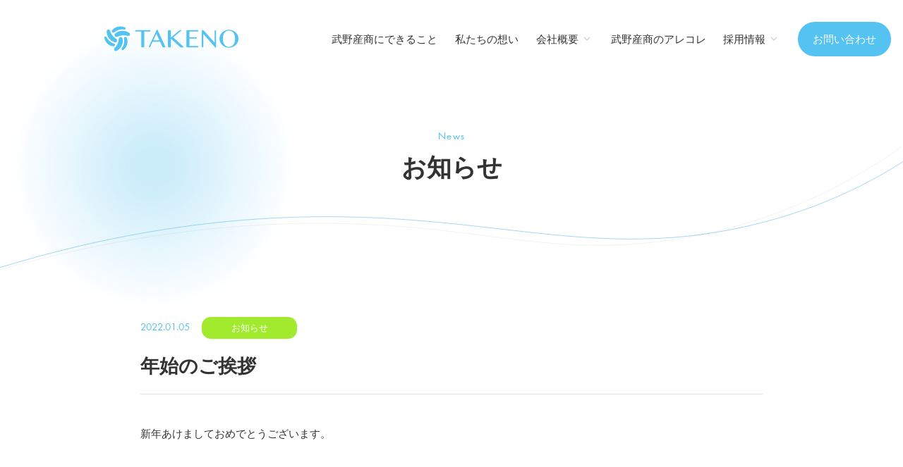

--- FILE ---
content_type: text/html; charset=UTF-8
request_url: https://www.takeno-s.co.jp/news/689/
body_size: 7756
content:
<!DOCTYPE html>
<html prefix="og: http://ogp.me/ns#" lang="ja">

<head>
  <!-- Global site tag (gtag.js) - Google Analytics -->
  <script async src="https://www.googletagmanager.com/gtag/js?id=UA-193963970-1"></script>
  <script>
    window.dataLayer = window.dataLayer || [];

    function gtag() {
      dataLayer.push(arguments);
    }
    gtag('js', new Date());

    gtag('config', 'UA-193963970-1');
  </script>

  <meta charset="UTF-8">
  <!-- Google Tag Manager -->
  <script>
    (function(w, d, s, l, i) {
      w[l] = w[l] || [];
      w[l].push({
        'gtm.start': new Date().getTime(),
        event: 'gtm.js'
      });
      var f = d.getElementsByTagName(s)[0],
        j = d.createElement(s),
        dl = l != 'dataLayer' ? '&l=' + l : '';
      j.async = true;
      j.src =
        'https://www.googletagmanager.com/gtm.js?id=' + i + dl;
      f.parentNode.insertBefore(j, f);
    })(window, document, 'script', 'dataLayer', 'GTM-NLVZ7TC');
  </script>
  <!-- End Google Tag Manager -->
  <meta name="SKYPE_TOOLBAR" content="SKYPE_TOOLBAR_PARSER_COMPATIBLE">
  <meta name="format-detection" content="telephone=no">
  <meta name="viewport" content="width=device-width, initial-scale=1">
  <link rel="shortcut icon" type="image/vnd.microsoft.icon" href="https://www.takeno-s.co.jp/favicon.ico">
  <link rel="icon" type="image/vnd.microsoft.icon" href="https://www.takeno-s.co.jp/favicon.ico">
  <link rel="shortcut icon" type="image/x-icon" href="https://www.takeno-s.co.jp/favicon.ico">
  <!--  スマホ用基本 -->
  <link rel="apple-touch-icon-precomposed" href="https://www.takeno-s.co.jp/img/common/meta/webclip.png">
  <meta name='robots' content='index, follow, max-image-preview:large, max-snippet:-1, max-video-preview:-1' />

	<!-- This site is optimized with the Yoast SEO plugin v25.4 - https://yoast.com/wordpress/plugins/seo/ -->
	<title>年始のご挨拶 | 武野産商株式会社</title>
	<meta name="description" content="大阪の包装資材の専門商社　武野産商株式会社です。50年の実績で作りたいを形にします。" />
	<link rel="canonical" href="https://www.takeno-s.co.jp/news/689/" />
	<meta property="og:locale" content="ja_JP" />
	<meta property="og:type" content="article" />
	<meta property="og:title" content="年始のご挨拶 | 武野産商株式会社" />
	<meta property="og:description" content="大阪の包装資材の専門商社　武野産商株式会社です。50年の実績で作りたいを形にします。" />
	<meta property="og:url" content="https://www.takeno-s.co.jp/news/689/" />
	<meta property="og:site_name" content="武野産商株式会社" />
	<meta property="article:published_time" content="2022-01-05T05:52:53+00:00" />
	<meta property="og:image" content="https://www.takeno-s.co.jp/wp/wp-content/uploads/2021/12/9595e3d7ae97267239d1f58d25fa2b8c.png" />
	<meta name="author" content="user_takeno" />
	<meta name="twitter:card" content="summary_large_image" />
	<script type="application/ld+json" class="yoast-schema-graph">{"@context":"https://schema.org","@graph":[{"@type":"WebPage","@id":"https://www.takeno-s.co.jp/news/689/","url":"https://www.takeno-s.co.jp/news/689/","name":"年始のご挨拶 | 武野産商株式会社","isPartOf":{"@id":"https://www.takeno-s.co.jp/#website"},"primaryImageOfPage":{"@id":"https://www.takeno-s.co.jp/news/689/#primaryimage"},"image":{"@id":"https://www.takeno-s.co.jp/news/689/#primaryimage"},"thumbnailUrl":"https://www.takeno-s.co.jp/wp/wp-content/uploads/2021/12/9595e3d7ae97267239d1f58d25fa2b8c.png","datePublished":"2022-01-05T05:52:53+00:00","author":{"@id":"https://www.takeno-s.co.jp/#/schema/person/2479b0a7c9c88a30685aa4e47c78af53"},"description":"大阪の包装資材の専門商社　武野産商株式会社です。50年の実績で作りたいを形にします。","inLanguage":"ja","potentialAction":[{"@type":"ReadAction","target":["https://www.takeno-s.co.jp/news/689/"]}]},{"@type":"ImageObject","inLanguage":"ja","@id":"https://www.takeno-s.co.jp/news/689/#primaryimage","url":"https://www.takeno-s.co.jp/wp/wp-content/uploads/2021/12/9595e3d7ae97267239d1f58d25fa2b8c.png","contentUrl":"https://www.takeno-s.co.jp/wp/wp-content/uploads/2021/12/9595e3d7ae97267239d1f58d25fa2b8c.png","width":727,"height":173},{"@type":"WebSite","@id":"https://www.takeno-s.co.jp/#website","url":"https://www.takeno-s.co.jp/","name":"武野産商株式会社","description":"大阪の包装資材の専門商社　武野産商株式会社です。50年の実績で作りたいを形にします。","potentialAction":[{"@type":"SearchAction","target":{"@type":"EntryPoint","urlTemplate":"https://www.takeno-s.co.jp/?s={search_term_string}"},"query-input":{"@type":"PropertyValueSpecification","valueRequired":true,"valueName":"search_term_string"}}],"inLanguage":"ja"},{"@type":"Person","@id":"https://www.takeno-s.co.jp/#/schema/person/2479b0a7c9c88a30685aa4e47c78af53","name":"user_takeno","image":{"@type":"ImageObject","inLanguage":"ja","@id":"https://www.takeno-s.co.jp/#/schema/person/image/","url":"https://secure.gravatar.com/avatar/7dcb0cd247aa94896e665c337696a7be18d387a78d6d55b4854b7ff7d5925042?s=96&d=mm&r=g","contentUrl":"https://secure.gravatar.com/avatar/7dcb0cd247aa94896e665c337696a7be18d387a78d6d55b4854b7ff7d5925042?s=96&d=mm&r=g","caption":"user_takeno"}}]}</script>
	<!-- / Yoast SEO plugin. -->


<link rel="alternate" type="application/rss+xml" title="武野産商株式会社 &raquo; フィード" href="https://www.takeno-s.co.jp/feed/" />
<link rel="alternate" type="application/rss+xml" title="武野産商株式会社 &raquo; コメントフィード" href="https://www.takeno-s.co.jp/comments/feed/" />
<link rel="alternate" title="oEmbed (JSON)" type="application/json+oembed" href="https://www.takeno-s.co.jp/wp-json/oembed/1.0/embed?url=https%3A%2F%2Fwww.takeno-s.co.jp%2Fnews%2F689%2F" />
<link rel="alternate" title="oEmbed (XML)" type="text/xml+oembed" href="https://www.takeno-s.co.jp/wp-json/oembed/1.0/embed?url=https%3A%2F%2Fwww.takeno-s.co.jp%2Fnews%2F689%2F&#038;format=xml" />
<style id='wp-img-auto-sizes-contain-inline-css' type='text/css'>
img:is([sizes=auto i],[sizes^="auto," i]){contain-intrinsic-size:3000px 1500px}
/*# sourceURL=wp-img-auto-sizes-contain-inline-css */
</style>
<style id='wp-block-library-inline-css' type='text/css'>
:root{--wp-block-synced-color:#7a00df;--wp-block-synced-color--rgb:122,0,223;--wp-bound-block-color:var(--wp-block-synced-color);--wp-editor-canvas-background:#ddd;--wp-admin-theme-color:#007cba;--wp-admin-theme-color--rgb:0,124,186;--wp-admin-theme-color-darker-10:#006ba1;--wp-admin-theme-color-darker-10--rgb:0,107,160.5;--wp-admin-theme-color-darker-20:#005a87;--wp-admin-theme-color-darker-20--rgb:0,90,135;--wp-admin-border-width-focus:2px}@media (min-resolution:192dpi){:root{--wp-admin-border-width-focus:1.5px}}.wp-element-button{cursor:pointer}:root .has-very-light-gray-background-color{background-color:#eee}:root .has-very-dark-gray-background-color{background-color:#313131}:root .has-very-light-gray-color{color:#eee}:root .has-very-dark-gray-color{color:#313131}:root .has-vivid-green-cyan-to-vivid-cyan-blue-gradient-background{background:linear-gradient(135deg,#00d084,#0693e3)}:root .has-purple-crush-gradient-background{background:linear-gradient(135deg,#34e2e4,#4721fb 50%,#ab1dfe)}:root .has-hazy-dawn-gradient-background{background:linear-gradient(135deg,#faaca8,#dad0ec)}:root .has-subdued-olive-gradient-background{background:linear-gradient(135deg,#fafae1,#67a671)}:root .has-atomic-cream-gradient-background{background:linear-gradient(135deg,#fdd79a,#004a59)}:root .has-nightshade-gradient-background{background:linear-gradient(135deg,#330968,#31cdcf)}:root .has-midnight-gradient-background{background:linear-gradient(135deg,#020381,#2874fc)}:root{--wp--preset--font-size--normal:16px;--wp--preset--font-size--huge:42px}.has-regular-font-size{font-size:1em}.has-larger-font-size{font-size:2.625em}.has-normal-font-size{font-size:var(--wp--preset--font-size--normal)}.has-huge-font-size{font-size:var(--wp--preset--font-size--huge)}.has-text-align-center{text-align:center}.has-text-align-left{text-align:left}.has-text-align-right{text-align:right}.has-fit-text{white-space:nowrap!important}#end-resizable-editor-section{display:none}.aligncenter{clear:both}.items-justified-left{justify-content:flex-start}.items-justified-center{justify-content:center}.items-justified-right{justify-content:flex-end}.items-justified-space-between{justify-content:space-between}.screen-reader-text{border:0;clip-path:inset(50%);height:1px;margin:-1px;overflow:hidden;padding:0;position:absolute;width:1px;word-wrap:normal!important}.screen-reader-text:focus{background-color:#ddd;clip-path:none;color:#444;display:block;font-size:1em;height:auto;left:5px;line-height:normal;padding:15px 23px 14px;text-decoration:none;top:5px;width:auto;z-index:100000}html :where(.has-border-color){border-style:solid}html :where([style*=border-top-color]){border-top-style:solid}html :where([style*=border-right-color]){border-right-style:solid}html :where([style*=border-bottom-color]){border-bottom-style:solid}html :where([style*=border-left-color]){border-left-style:solid}html :where([style*=border-width]){border-style:solid}html :where([style*=border-top-width]){border-top-style:solid}html :where([style*=border-right-width]){border-right-style:solid}html :where([style*=border-bottom-width]){border-bottom-style:solid}html :where([style*=border-left-width]){border-left-style:solid}html :where(img[class*=wp-image-]){height:auto;max-width:100%}:where(figure){margin:0 0 1em}html :where(.is-position-sticky){--wp-admin--admin-bar--position-offset:var(--wp-admin--admin-bar--height,0px)}@media screen and (max-width:600px){html :where(.is-position-sticky){--wp-admin--admin-bar--position-offset:0px}}
/*wp_block_styles_on_demand_placeholder:696f097482e43*/
/*# sourceURL=wp-block-library-inline-css */
</style>
<style id='classic-theme-styles-inline-css' type='text/css'>
/*! This file is auto-generated */
.wp-block-button__link{color:#fff;background-color:#32373c;border-radius:9999px;box-shadow:none;text-decoration:none;padding:calc(.667em + 2px) calc(1.333em + 2px);font-size:1.125em}.wp-block-file__button{background:#32373c;color:#fff;text-decoration:none}
/*# sourceURL=/wp-includes/css/classic-themes.min.css */
</style>
<link rel='stylesheet' id='default-css' href='https://www.takeno-s.co.jp/dist/css/theme.css' type='text/css' media='all' />
<link rel='stylesheet' id='builtin-css' href='https://www.takeno-s.co.jp/wp/wp-content/themes/uniontheme/style.css' type='text/css' media='all' />
<link rel="https://api.w.org/" href="https://www.takeno-s.co.jp/wp-json/" /><link rel="alternate" title="JSON" type="application/json" href="https://www.takeno-s.co.jp/wp-json/wp/v2/posts/689" />
  <!-- Global site tag (gtag.js) - Google Analytics -->
  <script async src="https://www.googletagmanager.com/gtag/js?id=GAコード入れる"></script>
  <script>
    window.dataLayer = window.dataLayer || [];

    function gtag() {
      dataLayer.push(arguments);
    }
    gtag('js', new Date());

    gtag('config', 'GAコード入れる');
  </script>

</head>

<body class="wp-singular post-template-default single single-post postid-689 single-format-standard wp-theme-uniontheme">
  <!-- Google Tag Manager (noscript) -->
  <noscript><iframe src="https://www.googletagmanager.com/ns.html?id=GTM-NLVZ7TC"
      height="0" width="0" style="display:none;visibility:hidden"></iframe></noscript>
  <!-- End Google Tag Manager (noscript) -->
  <div id="page">

    <!--   ドロワー   -->
    <div id="js-drawer" class="c-drawer">
      <div class="c-drawer__content">
        <div class="logo"><a href="https://www.takeno-s.co.jp/"><img class="js-svg svg_img" src="https://www.takeno-s.co.jp/img/common/logo/logo.svg" alt="武野産商株式会社"></a></div>
        <ul class="menu_list">
          <li><a href="https://www.takeno-s.co.jp/service/">武野産商にできること</a></li>
          <li><a href="https://www.takeno-s.co.jp/thoughts/">私たちの想い</a></li>
          <li><span class="js-accordion-trigger">会社概要<img class="js-svg svg_img" src="https://www.takeno-s.co.jp/img/common/ico/angle-down-light.svg" alt=""></span>
            <ul class="child_list">
              <li><a href="https://www.takeno-s.co.jp/message/">代表メッセージ</a></li>
              <li><a href="https://www.takeno-s.co.jp/company/">会社紹介</a></li>
              <li><a href="https://www.takeno-s.co.jp/policy/">会社方針・品質方針</a></li>
              <li><a href="https://www.takeno-s.co.jp/csr/">CSR</a></li>
              <li><a href="https://www.takeno-s.co.jp/initiative/">武野産商の取り組み</a></li>
            </ul>
          </li>
          <li><a href="https://www.takeno-s.co.jp/blog/">武野産商のアレコレ</a></li>
          <li><span class="js-accordion-trigger">採用情報<img class="js-svg svg_img" src="https://www.takeno-s.co.jp/img/common/ico/angle-down-light.svg" alt=""></span>
            <ul class="child_list">
              <li><a href="https://www.takeno-s.co.jp/recruitment/">採用トップページ</a></li>
              <li><a href="https://www.takeno-s.co.jp/recruitment/requirements/">募集要項</a></li>
            </ul>
          </li>
          <li><a href="https://www.takeno-s.co.jp/contact/">お問い合わせ</a></li>
          <!-- / .menu_list -->
        </ul>
        <div class="bottom_info">
          <div class="logo">
                          <a href="https://www.takeno-s.co.jp/">
                <img class="js-svg svg_img" src="https://www.takeno-s.co.jp/img/common/logo/logo.svg" alt="武野産商株式会社"></a>
                      </div>
          <div class="co_name"><img class="js-svg svg_img" src="https://www.takeno-s.co.jp/img/common/logo/logo_sub.svg" alt="武野産商株式会社"></div>
          <p class="address">〒541-0041<br>大阪市中央区北浜1丁目6-10北浜野村ビル9階</p>
          <!-- / .bottom_info -->
        </div>
        <p class="copyright">&copy; 2021 武野産商株式会社 All Rights Reserved.</p>

        <!-- / .c-drawer__content -->
      </div>
    </div>

    <!--   ハンバーガーメニュー   -->
    <div id="js-hamburger" class="c-hamburger">
      <span></span>
      <strong class="text">MENU</strong>
    </div>

    <!--   ヘッダー   -->
    <header id="js-header" class="l-header">
              <div class="l-header__logo"><a href="https://www.takeno-s.co.jp/"><img class="js-svg svg_img" src="https://www.takeno-s.co.jp/img/common/logo/logo.svg" alt="武野産商株式会社"></a></div>
            <div class="l-header__info">
        <ul class="gnavi">
          <li><a href="https://www.takeno-s.co.jp/service/" class="js-hover">武野産商にできること</a></li>
          <li><a href="https://www.takeno-s.co.jp/thoughts/" class="js-hover">私たちの想い</a></li>
          <li class="js-mega_trg"><span class="js-hover">会社概要<img class="js-svg svg_img" src="https://www.takeno-s.co.jp/img/common/ico/angle-down-light.svg" alt=""></span>
            <div class="gnavi__megamenu js-mega_menu">
              <ul class="child_list">
                <li><a href="https://www.takeno-s.co.jp/message/" class="js-hover">代表メッセージ</a></li>
                <li><a href="https://www.takeno-s.co.jp/company/" class="js-hover">会社紹介</a></li>
                <li><a href="https://www.takeno-s.co.jp/policy/" class="js-hover">会社方針・品質方針</a></li>
                <li><a href="https://www.takeno-s.co.jp/csr/" class="js-hover">CSR</a></li>
                <li><a href="https://www.takeno-s.co.jp/initiative/" class="js-hover">武野産商の取り組み</a></li>
              </ul>
            </div>
          </li>
          <li><a href="https://www.takeno-s.co.jp/blog/" class="js-hover">武野産商のアレコレ</a></li>
          <li class="js-mega_trg"><span class="js-hover">採用情報<img class="js-svg svg_img" src="https://www.takeno-s.co.jp/img/common/ico/angle-down-light.svg" alt=""></span>
            <div class="gnavi__megamenu js-mega_menu">
              <ul class="child_list">
                <li><a href="https://www.takeno-s.co.jp/recruitment/" class="js-hover">採用トップページ</a></li>
                <li><a href="https://www.takeno-s.co.jp/recruitment/requirements/" class="js-hover">募集要項</a></li>
              </ul>
            </div>
          </li>
        </ul>
        <div class="btn"><a href="https://www.takeno-s.co.jp/contact/" class="js-hover">お問い合わせ</a></div>
      </div>
      <!-- / .l-header -->
    </header>

    <div class="l-contents">
      <main class="l-main">
<div class="c-low_kv" id="js-kv_low">
	<p class="c-subttl01 -en">news</p>
	<h1 class="c-ttl01">お知らせ</h1>
	<div class="c-circle_obj -blue"></div>
	<div class="c-svg_line"><img class="js-svg svg_img" src="https://www.takeno-s.co.jp/img/common/line/low_line.svg" alt=""></div>
<!-- / .c-low_kv --></div>

<article class="p-news_post">
	<div class="c-container">

				<div class="c-post">
			<div class="c-news_meta">
				<time class="date" datetime="2022-01-05">2022.01.05</time>
				<div class="label"><span class="news">お知らせ</span></div>			<!-- / .c-news_meta --></div>
			<h2 class="c-ttl01 -left_s">年始のご挨拶</h2>
			<div class="c-body">
								
<p>新年あけましておめでとうございます。</p>



<div style="height:78px" aria-hidden="true" class="wp-block-spacer"></div>



<p>旧年中は格別のご厚情を賜り、誠にありがとうございました。</p>



<p>おかげさまで今年も無事に新しい年を迎えることができました。</p>



<div style="height:80px" aria-hidden="true" class="wp-block-spacer"></div>



<p>2022年の寅年は「壬寅」です。「壬」は妊に通じる事から「はらむ」「生れる」といった意味を持ちます。</p>



<p>また壬は十干で9番目にあたることから、厳冬、静謐、沈滞といったことを表しています。</p>



<p>「寅」は動くという意味で新しく動き始めた段階という意味があります。</p>



<p>これらを合わせると、厳しい冬を越えて、新しく立ち上がる事に向けて動き出す１年になるといった意味があるようです。</p>



<div style="height:80px" aria-hidden="true" class="wp-block-spacer"></div>



<p>新型コロナウイルスの感染拡大からほぼ２年。</p>



<p>あらゆる業種の企業が非常に厳しい状況に直面している中、我が社におきましては</p>



<p>大きな環境の変化に対応するため我々の掲げるSDGｓの達成に向けて、</p>



<p>人に優しくそして環境にも優しい包装材の提案をより一層進めて参ります。</p>



<p>更に政府の掲げる働き方改革によるＤＸ化も進め、より効率的に、より生産性を上げれるような</p>



<p>環境作りも併せて行いたいと思っております。</p>



<div style="height:80px" aria-hidden="true" class="wp-block-spacer"></div>



<p>それらの先に、お客様のご要望に幅広く応えていくことが出来ると考えております。</p>



<p>10年先、20年先、より多くのお客様の声にお応えできるよう成長していくため</p>



<p>一歩先を見据えた価値観の創造に努めて参りたいと思っております。</p>



<div style="height:80px" aria-hidden="true" class="wp-block-spacer"></div>



<p>私たち社員一同「お客様に喜んで頂く」という基本に立ちかえって、</p>



<p>地道に、ひとつずつ、目の前のできることから取り組んで参りたいと存じます。</p>



<div style="height:80px" aria-hidden="true" class="wp-block-spacer"></div>



<p>本年も変わらぬお引き立ての程よろしくお願い申し上げます。 皆様のご健勝とご発展をお祈り申し上げます。</p>



<div style="height:51px" aria-hidden="true" class="wp-block-spacer"></div>



<div class="wp-block-image"><figure class="alignright size-full is-resized"><img decoding="async" src="https://www.takeno-s.co.jp/wp/wp-content/uploads/2021/12/9595e3d7ae97267239d1f58d25fa2b8c.png" alt="" class="wp-image-682" width="204" height="49" srcset="https://www.takeno-s.co.jp/wp/wp-content/uploads/2021/12/9595e3d7ae97267239d1f58d25fa2b8c.png 727w, https://www.takeno-s.co.jp/wp/wp-content/uploads/2021/12/9595e3d7ae97267239d1f58d25fa2b8c-300x71.png 300w" sizes="(max-width: 204px) 100vw, 204px" /></figure></div>
			</div>

			
		<!-- /.c-post --></div>
		
		<!-- START pagenavi-default.php -->

<div class="wp-pagenavi single">
    <div class="wp-pagenavi__link">
        <div class="alignleft"><a href="https://www.takeno-s.co.jp/news/677/" rel="prev"><span class="ttl"><img class="js-svg svg_img -down_arrow" src="/img/common/ico/arrow-right-regular.svg" alt=""><em>前の記事へ</em></span></a></div>    </div>
    <div class="center"><a href="https://www.takeno-s.co.jp/news/" class="js-hover">一覧へ</a></div>
    <div class="wp-pagenavi__link">
        <div class="alignright"><a href="https://www.takeno-s.co.jp/news/834/" rel="next"><span class="ttl"><em>次の記事へ</em><img class="js-svg svg_img -down_arrow" src="/img/common/ico/arrow-right-regular.svg" alt=""></span></a></div>    </div>
<!--/ .wp-pagenavi --></div>
<!-- END pagenavi-default.php -->

		
	</div>
<!-- / .p-news_post --></article>

<!-- / .l-main -->
</main>
<!-- /.l-contents -->
</div>

<!--     フッター   -->
<footer class="l-footer">
      <div class="c-svg_line js-anim_elm"><img class="js-svg svg_img u-visible_pc" src="https://www.takeno-s.co.jp/img/common/line/footer_line.svg" alt=""><img class="js-svg svg_img u-visible_sp" src="https://www.takeno-s.co.jp/img/common/line/footer_line_sp.svg" alt=""></div>
    <div class="c-circle_obj -blue"></div>

    <div class="c-container">
      <div class="l-footer__contact">
        <p class="copy">包装資材の専門アドバイザーとして、<br class="d-n-tab">皆様のお悩みにお答えします！</p>
        <div class="contact_area">
          <div class="tel">
            <img class="js-svg svg_img" src="https://www.takeno-s.co.jp/img/common/ico/phone-alt-solid.svg" alt=""><span data-action="call" data-tel="06-6231-3951">06-6231-3951</span>
            <p class="opentime">09:00〜18:00（土日祝定休日）</p>
          </div>
          <div class="mail">
            <div class="c-btn01"><a href="https://www.takeno-s.co.jp/contact/" class="js-hover">お問い合わせ<span class="arrow"></span></a></div>
          </div>
          <!-- /.contact_area -->
        </div>
        <!-- /.l-footer__contact -->
      </div>
      <!-- /.c-container -->
    </div>
  
  <div class="c-container">
    <div class="l-footer__body">
      <div class="info_area">
        <div class="logo"><a href="https://www.takeno-s.co.jp/"><img class="js-svg svg_img" src="https://www.takeno-s.co.jp/img/common/logo/logo.svg" alt="武野産商株式会社"></a></div>
        <h2 class="co_name"><img class="js-svg svg_img" src="https://www.takeno-s.co.jp/img/common/logo/logo_sub.svg" alt="武野産商株式会社"></h2>
        <p class="address">本社・大阪営業部<br>〒541-0041 <br class="u-visible_sp">大阪市中央区北浜1丁目6-10北浜野村ビル9階 <a href="https://goo.gl/maps/MMNXLdrFY5AfZhnd8" target="_new"><img class="js-svg svg_img" src="https://www.takeno-s.co.jp/img/common/ico/map-marker-alt-solid.svg" alt=""></a></p>
        <!-- /.info_area -->
      </div>
      <div class="menu_area">
        <ul class="menu">
          <li><a href="https://www.takeno-s.co.jp/thoughts/">私たちの想い</a></li>
          <li><span class="parent">会社概要</span>
            <ul class="child">
              <li><a href="https://www.takeno-s.co.jp/message/">代表メッセージ</a></li>
              <li><a href="https://www.takeno-s.co.jp/company/">会社案内</a></li>
              <li><a href="https://www.takeno-s.co.jp/policy/">会社方針・品質方針</a></li>
              <li><a href="https://www.takeno-s.co.jp/csr/">CSR</a></li>
              <li><a href="https://www.takeno-s.co.jp/initiative/">武野産商の取り組み</a></li>
            </ul>
          </li>
        </ul>
        <ul class="menu">
          <li><a href="https://www.takeno-s.co.jp/service/">武野産商にできること</a></li>
          <li><a href="https://www.takeno-s.co.jp/news/">お知らせ</a></li>
        </ul>
        <ul class="menu">
          <li><a href="https://www.takeno-s.co.jp/recruitment/">採用情報</a></li>
          <li><a href="https://www.takeno-s.co.jp/privacy/">プライバシーポリシー</a></li>
        </ul>
        <!-- /.menu_area -->
      </div>
      <!-- /.l-footer__body -->
    </div>
    <p class="l-footer__copyright">&copy; 2021 武野産商株式会社 All Rights Reserved.</p>
    <!-- /.c-container -->
  </div>
  <!-- / .l-footer -->
</footer>

<!-- / #page -->
</div>

<script type="speculationrules">
{"prefetch":[{"source":"document","where":{"and":[{"href_matches":"/*"},{"not":{"href_matches":["/wp/wp-*.php","/wp/wp-admin/*","/wp/wp-content/uploads/*","/wp/wp-content/*","/wp/wp-content/plugins/*","/wp/wp-content/themes/uniontheme/*","/*\\?(.+)"]}},{"not":{"selector_matches":"a[rel~=\"nofollow\"]"}},{"not":{"selector_matches":".no-prefetch, .no-prefetch a"}}]},"eagerness":"conservative"}]}
</script>
<script type="text/javascript" src="https://www.takeno-s.co.jp/dist/js/bundle.js" id="scripts-js"></script>
</body>

</html>

--- FILE ---
content_type: text/css
request_url: https://www.takeno-s.co.jp/dist/css/theme.css
body_size: 26074
content:
@charset "UTF-8";@-webkit-keyframes swiper-preloader-spin{to{-webkit-transform:rotate(360deg);transform:rotate(360deg)}}@keyframes swiper-preloader-spin{to{-webkit-transform:rotate(360deg);transform:rotate(360deg)}}@-webkit-keyframes anime_float{0%{-webkit-transform:translate(0,0) scale(.8);transform:translate(0,0) scale(.8)}to{-webkit-transform:translate(0,-40%) scale(1);transform:translate(0,-40%) scale(1)}}@keyframes anime_float{0%{-webkit-transform:translate(0,0) scale(.8);transform:translate(0,0) scale(.8)}to{-webkit-transform:translate(0,-40%) scale(1);transform:translate(0,-40%) scale(1)}}@-webkit-keyframes line_move{0%{stroke-dashoffset:200%}to{stroke-dashoffset:0}}@keyframes line_move{0%{stroke-dashoffset:200%}to{stroke-dashoffset:0}}html{overflow-y:scroll;margin:0;font-size:62.5%}body,html,label,p,table{padding:0;vertical-align:baseline;background:0 0}body{line-height:1;margin:0;font:13px/1.231 arial,helvetica,clean,sans-serif;*font:x-small;background:#fff;color:#333;font-family:"游ゴシック","YuGothic","Helvetica Neue",Arial,"Hiragino Kaku Gothic ProN","Hiragino Sans",Meiryo,sans-serif;-webkit-text-size-adjust:100%;font-size:calc(.16327vw + 1.33878rem)}*{-webkit-box-sizing:border-box;box-sizing:border-box}abbr,address,article,aside,audio,b,blockquote,canvas,caption,cite,code,dd,del,details,dfn,div,dl,dt,em,fieldset,figcaption,figure,footer,form,h1,h2,h3,h4,h5,h6,header,hgroup,i,iframe,ins,kbd,legend,li,mark,menu,nav,object,ol,pre,q,samp,section,small,span,strong,sub,summary,sup,tbody,tfoot,thead,time,tr,ul,var,video{margin:0;padding:0;border:0;outline:0;vertical-align:baseline;background:0 0}label,p,table{border:0;outline:0}body,html,img{border:0}body,html,img,td,th{outline:0}article,aside,details,figcaption,figure,footer,header,hgroup,menu,nav,section{display:block}ul{list-style:none}blockquote,q{quotes:none}blockquote:after,blockquote:before,q:after,q:before{content:none}a,hr,img{padding:0}a,img,td,th{margin:0;background:0 0}a{vertical-align:baseline}ins,mark{background-color:#ff9;color:#000}mark{font-style:italic;font-weight:700}del{text-decoration:line-through}abbr[title],dfn[title]{border-bottom:1px dotted;cursor:help}table{border-spacing:0;font:100%;width:100%;margin:0 auto 20px;border-collapse:collapse}hr{display:block;height:1px;border:0;border-top:1px solid #ccc;margin:1em 0}input,select{vertical-align:middle}button,input,select,textarea{font:99% arial,helvetica,clean,sans-serif}code,kbd,pre,samp,tt{font-family:monospace;*font-size:108%;line-height:100%}@font-face{font-family:"Futura-Boo";src:url(../../assets/fonts/Futura-Boo.eot);src:url(../../assets/fonts/Futura-Boo.eot?#iefix) format("embedded-opentype"),url(../../assets/fonts/Futura-Boo.woff) format("woff"),url(../../assets/fonts/Futura-Boo.ttf) format("truetype"),url(../../assets/fonts/Futura-Boo.svg#svgFontName) format("svg")}.u-mt0{margin-top:0!important}.u-mb0{margin-bottom:0!important}.u-pt0{padding-top:0!important}.u-pb0{padding-bottom:0!important}.u-mt5{margin-top:5px!important}.u-mb5{margin-bottom:5px!important}.u-pt5{padding-top:5px!important}.u-pb5{padding-bottom:5px!important}.u-mt10{margin-top:10px!important}.u-mb10{margin-bottom:10px!important}.u-pt10{padding-top:10px!important}.u-pb10{padding-bottom:10px!important}.u-mt15{margin-top:15px!important}.u-mb15{margin-bottom:15px!important}.u-pt15{padding-top:15px!important}.u-pb15{padding-bottom:15px!important}.u-mt20{margin-top:20px!important}.u-mb20{margin-bottom:20px!important}.u-pt20{padding-top:20px!important}.u-pb20{padding-bottom:20px!important}.u-mt25{margin-top:25px!important}.u-mb25{margin-bottom:25px!important}.u-pt25{padding-top:25px!important}.u-pb25{padding-bottom:25px!important}.u-mt30{margin-top:30px!important}.u-mb30{margin-bottom:30px!important}.u-pt30{padding-top:30px!important}.u-pb30{padding-bottom:30px!important}.u-mt35{margin-top:35px!important}.u-mb35{margin-bottom:35px!important}.u-pt35{padding-top:35px!important}.u-pb35{padding-bottom:35px!important}.u-mt40{margin-top:40px!important}.u-mb40{margin-bottom:40px!important}.u-pt40{padding-top:40px!important}.u-pb40{padding-bottom:40px!important}.u-mt45{margin-top:45px!important}.u-mb45{margin-bottom:45px!important}.u-pt45{padding-top:45px!important}.u-pb45{padding-bottom:45px!important}.u-mt50{margin-top:50px!important}.u-mb50{margin-bottom:50px!important}.u-pt50{padding-top:50px!important}.u-pb50{padding-bottom:50px!important}.u-mt55{margin-top:55px!important}.u-mb55{margin-bottom:55px!important}.u-pt55{padding-top:55px!important}.u-pb55{padding-bottom:55px!important}.u-mt60{margin-top:60px!important}.u-mb60{margin-bottom:60px!important}.u-pt60{padding-top:60px!important}.u-pb60{padding-bottom:60px!important}.u-mt65{margin-top:65px!important}.u-mb65{margin-bottom:65px!important}.u-pt65{padding-top:65px!important}.u-pb65{padding-bottom:65px!important}.u-mt70{margin-top:70px!important}.u-mb70{margin-bottom:70px!important}.u-pt70{padding-top:70px!important}.u-pb70{padding-bottom:70px!important}.u-mt75{margin-top:75px!important}.u-mb75{margin-bottom:75px!important}.u-pt75{padding-top:75px!important}.u-pb75{padding-bottom:75px!important}.u-mt80{margin-top:80px!important}.u-mb80{margin-bottom:80px!important}.u-pt80{padding-top:80px!important}.u-pb80{padding-bottom:80px!important}.u-mt85{margin-top:85px!important}.u-mb85{margin-bottom:85px!important}.u-pt85{padding-top:85px!important}.u-pb85{padding-bottom:85px!important}.u-mt90{margin-top:90px!important}.u-mb90{margin-bottom:90px!important}.u-pt90{padding-top:90px!important}.u-pb90{padding-bottom:90px!important}.u-mt95{margin-top:95px!important}.u-mb95{margin-bottom:95px!important}.u-pt95{padding-top:95px!important}.u-pb95{padding-bottom:95px!important}.u-mt100{margin-top:100px!important}.u-mb100{margin-bottom:100px!important}.u-pt100{padding-top:100px!important}.u-pb100{padding-bottom:100px!important}#page,body.is-act,html.is-act{overflow:hidden}#page{position:relative;font-weight:500;padding-top:120px}a:link,ins{text-decoration:none}.l-footer__body .menu_area .menu>li>a:hover,a:active,a:hover,a:link,a:visited{color:#54c3f1}img,td,th{vertical-align:top}img{line-height:1;font-size:0;height:auto;max-width:100%}td,th{padding:10px;border:1px solid #ccc}p{margin:0 0 20px}ol{padding-left:25px}input{border:1px solid #a7a6aa}input,textarea{padding:5px 7px;border-radius:2px;margin:0;background-color:#fff}input[type=text],textarea{outline:0;border:1px solid #aaa;-webkit-transition:all .3s ease;transition:all .3s ease}input[type=text]:focus,textarea:focus{-webkit-box-shadow:0 0 7px #52a8ec;box-shadow:0 0 7px #52a8ec;border:1px solid #52a8ec}input[type=checkbox],input[type=radio]{margin-right:5px;vertical-align:baseline;border-style:none}label{margin:0 15px 0 0}input[type=submit]{-webkit-appearance:none}input[type=checkbox],input[type=radio]{display:none}input[type=checkbox]+label,input[type=radio]+label{padding-left:25px;position:relative}input[type=radio]+label::before{content:"";width:18px;height:18px;position:absolute;top:50%;-webkit-transform:translate(0,-50%);transform:translate(0,-50%);left:0;-webkit-appearance:button;appearance:button;-moz-appearance:none;-webkit-box-sizing:border-box;box-sizing:border-box;background-color:#fff;border:1px solid #999;border-radius:50%;-webkit-box-shadow:inset 4px 4px 10px rgba(0,0,0,.2);box-shadow:inset 4px 4px 10px rgba(0,0,0,.2);vertical-align:middle;cursor:pointer;padding:5px}input[type=checkbox]:disabled+label,input[type=radio]:disabled+label{color:#bbb}input[type=radio]:disabled+label::before{background-color:#ddd;border-color:#ddd}.p-form_input .mwform-radio-field input[type=radio]:checked+.mwform-radio-field-text::after,input[type=radio]:checked+label::after{display:block;position:absolute;top:50%;-webkit-transform:translate(0,-50%);transform:translate(0,-50%);left:6px;content:"";width:6px;height:6px;background:#54c3f1;border-radius:50%}input[type=checkbox]+label::before{content:'';width:20px;height:20px;position:absolute;top:50%;-webkit-transform:translate(0,-50%);transform:translate(0,-50%);left:0;-webkit-box-sizing:border-box;box-sizing:border-box;-webkit-appearance:button;appearance:button;-moz-appearance:none;border:1px solid #999;background-color:#fff;vertical-align:middle;padding:5px;border-radius:2px}input[type=checkbox]:disabled+label::before{background-color:#ddd;border-color:#ddd}.p-form_input .mwform-checkbox-field input[type=checkbox]:checked+.mwform-checkbox-field-text::after,input[type=checkbox]:checked+label::after{content:"";position:absolute;top:calc(50% - 4px);left:0;width:6px;height:10px;border-right:4px solid #54c3f1;border-bottom:4px solid #54c3f1;-webkit-transform:rotate(45deg) translateY(-50%);transform:rotate(45deg) translateY(-50%)}@font-face{font-family:swiper-icons;src:url("data:application/font-woff;charset=utf-8;base64, [base64]//wADZ2x5ZgAAAywAAADMAAAD2MHtryVoZWFkAAABbAAAADAAAAA2E2+eoWhoZWEAAAGcAAAAHwAAACQC9gDzaG10eAAAAigAAAAZAAAArgJkABFsb2NhAAAC0AAAAFoAAABaFQAUGG1heHAAAAG8AAAAHwAAACAAcABAbmFtZQAAA/gAAAE5AAACXvFdBwlwb3N0AAAFNAAAAGIAAACE5s74hXjaY2BkYGAAYpf5Hu/j+W2+MnAzMYDAzaX6QjD6/4//Bxj5GA8AuRwMYGkAPywL13jaY2BkYGA88P8Agx4j+/8fQDYfA1AEBWgDAIB2BOoAeNpjYGRgYNBh4GdgYgABEMnIABJzYNADCQAACWgAsQB42mNgYfzCOIGBlYGB0YcxjYGBwR1Kf2WQZGhhYGBiYGVmgAFGBiQQkOaawtDAoMBQxXjg/wEGPcYDDA4wNUA2CCgwsAAAO4EL6gAAeNpj2M0gyAACqxgGNWBkZ2D4/wMA+xkDdgAAAHjaY2BgYGaAYBkGRgYQiAHyGMF8FgYHIM3DwMHABGQrMOgyWDLEM1T9/w8UBfEMgLzE////P/5//f/V/xv+r4eaAAeMbAxwIUYmIMHEgKYAYjUcsDAwsLKxc3BycfPw8jEQA/[base64]/uznmfPFBNODM2K7MTQ45YEAZqGP81AmGGcF3iPqOop0r1SPTaTbVkfUe4HXj97wYE+yNwWYxwWu4v1ugWHgo3S1XdZEVqWM7ET0cfnLGxWfkgR42o2PvWrDMBSFj/IHLaF0zKjRgdiVMwScNRAoWUoH78Y2icB/yIY09An6AH2Bdu/UB+yxopYshQiEvnvu0dURgDt8QeC8PDw7Fpji3fEA4z/PEJ6YOB5hKh4dj3EvXhxPqH/SKUY3rJ7srZ4FZnh1PMAtPhwP6fl2PMJMPDgeQ4rY8YT6Gzao0eAEA409DuggmTnFnOcSCiEiLMgxCiTI6Cq5DZUd3Qmp10vO0LaLTd2cjN4fOumlc7lUYbSQcZFkutRG7g6JKZKy0RmdLY680CDnEJ+UMkpFFe1RN7nxdVpXrC4aTtnaurOnYercZg2YVmLN/d/gczfEimrE/fs/bOuq29Zmn8tloORaXgZgGa78yO9/cnXm2BpaGvq25Dv9S4E9+5SIc9PqupJKhYFSSl47+Qcr1mYNAAAAeNptw0cKwkAAAMDZJA8Q7OUJvkLsPfZ6zFVERPy8qHh2YER+3i/BP83vIBLLySsoKimrqKqpa2hp6+jq6RsYGhmbmJqZSy0sraxtbO3sHRydnEMU4uR6yx7JJXveP7WrDycAAAAAAAH//wACeNpjYGRgYOABYhkgZgJCZgZNBkYGLQZtIJsFLMYAAAw3ALgAeNolizEKgDAQBCchRbC2sFER0YD6qVQiBCv/H9ezGI6Z5XBAw8CBK/m5iQQVauVbXLnOrMZv2oLdKFa8Pjuru2hJzGabmOSLzNMzvutpB3N42mNgZGBg4GKQYzBhYMxJLMlj4GBgAYow/P/PAJJhLM6sSoWKfWCAAwDAjgbRAAB42mNgYGBkAIIbCZo5IPrmUn0hGA0AO8EFTQAA") format("woff");font-weight:400;font-style:normal}:root{--swiper-theme-color:#007aff}.swiper-container{margin-left:auto;margin-right:auto;position:relative;overflow:hidden;list-style:none;padding:0;z-index:1}.swiper-container-vertical>.swiper-wrapper{-webkit-box-orient:vertical;-webkit-box-direction:normal;-ms-flex-direction:column;flex-direction:column}.swiper-slide,.swiper-wrapper{width:100%;height:100%;position:relative;-webkit-transition-property:-webkit-transform;transition-property:transform;transition-property:transform,-webkit-transform}.swiper-wrapper{z-index:1;display:-webkit-box;display:-ms-flexbox;display:flex;-webkit-box-sizing:content-box;box-sizing:content-box}.swiper-container-android .swiper-slide,.swiper-wrapper{-webkit-transform:translate3d(0,0,0);transform:translate3d(0,0,0)}.swiper-container-multirow>.swiper-wrapper{-ms-flex-wrap:wrap;flex-wrap:wrap}.swiper-container-multirow-column>.swiper-wrapper{-ms-flex-wrap:wrap;flex-wrap:wrap;-webkit-box-orient:vertical;-webkit-box-direction:normal;-ms-flex-direction:column;flex-direction:column}.swiper-container-free-mode>.swiper-wrapper{-webkit-transition-timing-function:ease-out;transition-timing-function:ease-out;margin:0 auto}.swiper-slide{-ms-flex-negative:0;flex-shrink:0}.swiper-slide-invisible-blank{visibility:hidden}.swiper-container-autoheight,.swiper-container-autoheight .swiper-slide{height:auto}.swiper-container-autoheight .swiper-wrapper{-webkit-box-align:start;-ms-flex-align:start;align-items:flex-start;-webkit-transition-property:height,-webkit-transform;transition-property:transform,height;transition-property:transform,height,-webkit-transform}.swiper-container-3d{-webkit-perspective:1200px;perspective:1200px}.swiper-container-3d .swiper-cube-shadow,.swiper-container-3d .swiper-slide,.swiper-container-3d .swiper-slide-shadow-bottom,.swiper-container-3d .swiper-slide-shadow-left,.swiper-container-3d .swiper-slide-shadow-right,.swiper-container-3d .swiper-slide-shadow-top,.swiper-container-3d .swiper-wrapper{-webkit-transform-style:preserve-3d;transform-style:preserve-3d}.swiper-container-3d .swiper-slide-shadow-bottom,.swiper-container-3d .swiper-slide-shadow-left,.swiper-container-3d .swiper-slide-shadow-right,.swiper-container-3d .swiper-slide-shadow-top{position:absolute;left:0;top:0;width:100%;height:100%;pointer-events:none;z-index:10}.swiper-container-3d .swiper-slide-shadow-left{background-image:-webkit-gradient(linear,right top,left top,from(rgba(0,0,0,.5)),to(transparent));background-image:linear-gradient(to left,rgba(0,0,0,.5),transparent)}.swiper-container-3d .swiper-slide-shadow-right{background-image:-webkit-gradient(linear,left top,right top,from(rgba(0,0,0,.5)),to(transparent));background-image:linear-gradient(to right,rgba(0,0,0,.5),transparent)}.swiper-container-3d .swiper-slide-shadow-top{background-image:-webkit-gradient(linear,left bottom,left top,from(rgba(0,0,0,.5)),to(transparent));background-image:linear-gradient(to top,rgba(0,0,0,.5),transparent)}.swiper-container-3d .swiper-slide-shadow-bottom{background-image:-webkit-gradient(linear,left top,left bottom,from(rgba(0,0,0,.5)),to(transparent));background-image:linear-gradient(to bottom,rgba(0,0,0,.5),transparent)}.swiper-container-css-mode>.swiper-wrapper{overflow:auto;scrollbar-width:none;-ms-overflow-style:none}.swiper-container-css-mode>.swiper-wrapper::-webkit-scrollbar{display:none}.swiper-container-css-mode>.swiper-wrapper>.swiper-slide{scroll-snap-align:start start}.swiper-container-horizontal.swiper-container-css-mode>.swiper-wrapper{-webkit-scroll-snap-type:x mandatory;-ms-scroll-snap-type:x mandatory;scroll-snap-type:x mandatory}.swiper-container-vertical.swiper-container-css-mode>.swiper-wrapper{-webkit-scroll-snap-type:y mandatory;-ms-scroll-snap-type:y mandatory;scroll-snap-type:y mandatory}:root{--swiper-navigation-size:44px}.swiper-button-next,.swiper-button-prev{position:absolute;top:50%;width:calc(var(--swiper-navigation-size)/44*27);height:var(--swiper-navigation-size);margin-top:calc(-1*var(--swiper-navigation-size)/2);z-index:10;cursor:pointer;display:-webkit-box;display:-ms-flexbox;display:flex;-webkit-box-align:center;-ms-flex-align:center;align-items:center;-webkit-box-pack:center;-ms-flex-pack:center;justify-content:center;color:var(--swiper-navigation-color, var(--swiper-theme-color))}.swiper-button-next.swiper-button-disabled,.swiper-button-prev.swiper-button-disabled{opacity:.35;cursor:auto;pointer-events:none}.swiper-button-next:after,.swiper-button-prev:after{font-family:swiper-icons;font-size:var(--swiper-navigation-size);text-transform:none!important;letter-spacing:0;font-variant:initial;line-height:1}.swiper-button-prev,.swiper-container-rtl .swiper-button-next{left:10px;right:auto}.swiper-button-prev:after,.swiper-container-rtl .swiper-button-next:after{content:'prev'}.swiper-button-next,.swiper-container-rtl .swiper-button-prev{right:10px;left:auto}.swiper-button-next:after,.swiper-container-rtl .swiper-button-prev:after{content:'next'}.swiper-button-next.swiper-button-white,.swiper-button-prev.swiper-button-white{--swiper-navigation-color:#ffffff}.swiper-button-next.swiper-button-black,.swiper-button-prev.swiper-button-black{--swiper-navigation-color:#000000}.swiper-button-lock{display:none}.swiper-pagination{position:absolute;text-align:center;-webkit-transition:.3s opacity;transition:.3s opacity;-webkit-transform:translate3d(0,0,0);transform:translate3d(0,0,0);z-index:10}.swiper-pagination.swiper-pagination-hidden{opacity:0}.swiper-container-horizontal>.swiper-pagination-bullets,.swiper-pagination-custom,.swiper-pagination-fraction{bottom:10px;left:0;width:100%}.swiper-pagination-bullets-dynamic{overflow:hidden;font-size:0}.swiper-pagination-bullets-dynamic .swiper-pagination-bullet{-webkit-transform:scale(.33);transform:scale(.33);position:relative}.swiper-pagination-bullets-dynamic .swiper-pagination-bullet-active,.swiper-pagination-bullets-dynamic .swiper-pagination-bullet-active-main{-webkit-transform:scale(1);transform:scale(1)}.swiper-pagination-bullets-dynamic .swiper-pagination-bullet-active-prev{-webkit-transform:scale(.66);transform:scale(.66)}.swiper-pagination-bullets-dynamic .swiper-pagination-bullet-active-prev-prev{-webkit-transform:scale(.33);transform:scale(.33)}.swiper-pagination-bullets-dynamic .swiper-pagination-bullet-active-next{-webkit-transform:scale(.66);transform:scale(.66)}.swiper-pagination-bullets-dynamic .swiper-pagination-bullet-active-next-next{-webkit-transform:scale(.33);transform:scale(.33)}.swiper-pagination-bullet{width:8px;height:8px;display:inline-block;border-radius:100%;background:#000;opacity:.2}button.swiper-pagination-bullet{border:0;margin:0;padding:0;-webkit-box-shadow:none;box-shadow:none;-webkit-appearance:none;-moz-appearance:none;appearance:none}.swiper-pagination-clickable .swiper-pagination-bullet{cursor:pointer}.swiper-pagination-bullet-active{opacity:1;background:var(--swiper-pagination-color, var(--swiper-theme-color))}.swiper-container-vertical>.swiper-pagination-bullets{right:10px;top:50%;-webkit-transform:translate3d(0,-50%,0);transform:translate3d(0,-50%,0)}.swiper-container-vertical>.swiper-pagination-bullets .swiper-pagination-bullet{margin:6px 0;display:block}.swiper-container-vertical>.swiper-pagination-bullets.swiper-pagination-bullets-dynamic{top:50%;-webkit-transform:translateY(-50%);transform:translateY(-50%);width:8px}.swiper-container-vertical>.swiper-pagination-bullets.swiper-pagination-bullets-dynamic .swiper-pagination-bullet{display:inline-block;-webkit-transition:.2s transform,.2s top;transition:.2s transform,.2s top}.swiper-container-horizontal>.swiper-pagination-bullets .swiper-pagination-bullet{margin:0 4px}.swiper-container-horizontal>.swiper-pagination-bullets.swiper-pagination-bullets-dynamic{left:50%;-webkit-transform:translateX(-50%);transform:translateX(-50%);white-space:nowrap}.swiper-container-horizontal>.swiper-pagination-bullets.swiper-pagination-bullets-dynamic .swiper-pagination-bullet{-webkit-transition:.2s transform,.2s left;transition:.2s transform,.2s left}.swiper-container-horizontal.swiper-container-rtl>.swiper-pagination-bullets-dynamic .swiper-pagination-bullet{-webkit-transition:.2s transform,.2s right;transition:.2s transform,.2s right}.swiper-pagination-progressbar{background:rgba(0,0,0,.25);position:absolute}.swiper-pagination-progressbar .swiper-pagination-progressbar-fill{background:var(--swiper-pagination-color, var(--swiper-theme-color));position:absolute;left:0;top:0;width:100%;height:100%;-webkit-transform:scale(0);transform:scale(0);-webkit-transform-origin:left top;transform-origin:left top}.swiper-container-rtl .swiper-pagination-progressbar .swiper-pagination-progressbar-fill{-webkit-transform-origin:right top;transform-origin:right top}.swiper-container-horizontal>.swiper-pagination-progressbar,.swiper-container-vertical>.swiper-pagination-progressbar.swiper-pagination-progressbar-opposite{width:100%;height:4px;left:0;top:0}.swiper-container-horizontal>.swiper-pagination-progressbar.swiper-pagination-progressbar-opposite,.swiper-container-vertical>.swiper-pagination-progressbar{width:4px;height:100%;left:0;top:0}.swiper-pagination-white{--swiper-pagination-color:#ffffff}.swiper-pagination-black{--swiper-pagination-color:#000000}.swiper-pagination-lock{display:none}.swiper-scrollbar{border-radius:10px;position:relative;-ms-touch-action:none;background:rgba(0,0,0,.1)}.swiper-container-horizontal>.swiper-scrollbar{position:absolute;left:1%;bottom:3px;z-index:50;height:5px;width:98%}.swiper-container-vertical>.swiper-scrollbar{position:absolute;right:3px;top:1%;z-index:50;width:5px;height:98%}.swiper-scrollbar-drag{height:100%;width:100%;position:relative;background:rgba(0,0,0,.5);border-radius:10px;left:0;top:0}.swiper-scrollbar-cursor-drag{cursor:move}.c-hamburger span.hidden,.swiper-scrollbar-lock{display:none}.swiper-zoom-container{width:100%;height:100%;display:-webkit-box;display:-ms-flexbox;display:flex;-webkit-box-pack:center;-ms-flex-pack:center;justify-content:center;-webkit-box-align:center;-ms-flex-align:center;align-items:center;text-align:center}.swiper-zoom-container>canvas,.swiper-zoom-container>img,.swiper-zoom-container>svg{max-width:100%;max-height:100%;-o-object-fit:contain;object-fit:contain}.swiper-slide-zoomed{cursor:move}.swiper-lazy-preloader{width:42px;height:42px;position:absolute;left:50%;top:50%;margin-left:-21px;margin-top:-21px;z-index:10;-webkit-transform-origin:50%;transform-origin:50%;-webkit-animation:swiper-preloader-spin 1s infinite linear;animation:swiper-preloader-spin 1s infinite linear;-webkit-box-sizing:border-box;box-sizing:border-box;border:4px solid var(--swiper-preloader-color, var(--swiper-theme-color));border-radius:50%;border-top-color:transparent}.swiper-lazy-preloader-white{--swiper-preloader-color:#fff}.swiper-lazy-preloader-black{--swiper-preloader-color:#000}.swiper-container .swiper-notification{position:absolute;left:0;top:0;pointer-events:none;opacity:0;z-index:-1000}.swiper-container-fade.swiper-container-free-mode .swiper-slide{-webkit-transition-timing-function:ease-out;transition-timing-function:ease-out}.swiper-container-fade .swiper-slide{pointer-events:none;-webkit-transition-property:opacity;transition-property:opacity}.swiper-container-fade .swiper-slide .swiper-slide{pointer-events:none}.swiper-container-fade .swiper-slide-active,.swiper-container-fade .swiper-slide-active .swiper-slide-active{pointer-events:auto}.swiper-container-cube,.swiper-container-flip{overflow:visible}.swiper-container-cube .swiper-slide{pointer-events:none;-webkit-backface-visibility:hidden;backface-visibility:hidden;z-index:1;visibility:hidden;-webkit-transform-origin:0 0;transform-origin:0 0;width:100%;height:100%}.swiper-container-cube .swiper-slide .swiper-slide{pointer-events:none}.swiper-container-cube.swiper-container-rtl .swiper-slide{-webkit-transform-origin:100% 0;transform-origin:100% 0}.swiper-container-cube .swiper-slide-active .swiper-slide-active{pointer-events:auto}.swiper-container-cube .swiper-slide-active,.swiper-container-cube .swiper-slide-next,.swiper-container-cube .swiper-slide-next+.swiper-slide,.swiper-container-cube .swiper-slide-prev{pointer-events:auto;visibility:visible}.swiper-container-cube .swiper-slide-shadow-bottom,.swiper-container-cube .swiper-slide-shadow-left,.swiper-container-cube .swiper-slide-shadow-right,.swiper-container-cube .swiper-slide-shadow-top{z-index:0;-webkit-backface-visibility:hidden;backface-visibility:hidden}.swiper-container-cube .swiper-cube-shadow{position:absolute;left:0;bottom:0;width:100%;height:100%;background:#000;opacity:.6;-webkit-filter:blur(50px);filter:blur(50px);z-index:0}.swiper-container-flip .swiper-slide{pointer-events:none;-webkit-backface-visibility:hidden;backface-visibility:hidden;z-index:1}.swiper-container-flip .swiper-slide .swiper-slide{pointer-events:none}.swiper-container-flip .swiper-slide-active,.swiper-container-flip .swiper-slide-active .swiper-slide-active{pointer-events:auto}.swiper-container-flip .swiper-slide-shadow-bottom,.swiper-container-flip .swiper-slide-shadow-left,.swiper-container-flip .swiper-slide-shadow-right,.swiper-container-flip .swiper-slide-shadow-top{z-index:0;-webkit-backface-visibility:hidden;backface-visibility:hidden}.l-footer{width:100%;padding:calc(14.69388vw + 44.89796px) 0 calc(18.77551vw + 149.59184px);background-image:url(../../img/footer/bg.jpg);background-size:100%;background-repeat:no-repeat;background-position:center bottom;position:relative}.l-footer .c-circle_obj{top:5vw;right:1vw}.l-footer .c-svg_line{top:3vh;left:0;width:45%;height:calc(14.69388vw + 44.89796px)}.l-footer .c-svg_line .svg_img{height:100%}.l-footer__contact{text-align:center;-webkit-box-shadow:0 0 20px 0 rgba(0,0,0,.15);box-shadow:0 0 20px 0 rgba(0,0,0,.15);border-radius:10px;padding:calc(2.85714vw + 9.28571px) calc(1.63265vw + 3.87755px) calc(3.26531vw + 7.7551px);background-image:url(../../img/footer/contact_bg.jpg);background-size:cover;background-position:center;position:relative;margin-bottom:calc(4.89796vw + 51.63265px)}.l-footer__contact .copy{font-size:calc(.81633vw + 1.49388rem);margin-bottom:calc(1.63265vw + 13.87755px);font-weight:700;line-height:1.5}.l-footer__contact .contact_area{display:-webkit-box;display:-ms-flexbox;display:flex;-ms-flex-pack:distribute;justify-content:space-around;-webkit-box-align:center;-ms-flex-align:center;align-items:center}.l-footer__contact .contact_area .tel .svg_img{width:calc(.97959vw + 14.32653px);height:calc(.97959vw + 14.32653px);margin-right:10px}.l-footer__contact .contact_area .tel a{color:#333}.l-footer__contact .contact_area .tel span{font-family:"Futura-Boo";font-size:calc(1.22449vw + 2.54082rem);font-weight:700;letter-spacing:2px}.l-footer__contact .contact_area .tel .opentime{font-size:calc(.4898vw + 1.21633rem);font-weight:700;margin-bottom:0}.l-footer__body{margin-bottom:calc(4.89796vw + -8.36735px);-webkit-box-pack:justify;-ms-flex-pack:justify;justify-content:space-between}.l-footer__body .info_area .logo{width:calc(5.63265vw + 98.87755px);height:calc(1.14286vw + 20.71429px);margin-bottom:calc(4.4898vw + -1.83673px)}.l-footer__body .info_area .address a:hover .svg_img path,.l-footer__body .info_area .logo .svg_img path,.l-header__logo a .svg_img path{fill:#54c3f1}.l-footer__body .info_area .co_name{margin-bottom:10px}.l-footer__body .info_area .co_name .svg_img{width:calc(5.06122vw + 111.02041px);height:calc(.4898vw + 12.16327px)}.l-footer__body .info_area .co_name .svg_img path{fill:#333}.l-footer__body .info_area .address{line-height:1.5}.l-footer__body .info_area .address a .svg_img,.p-company_profile .address a svg{width:15px;height:15px}.l-footer__body .info_area .address a .svg_img path{-webkit-transition:all .3s ease;transition:all .3s ease;fill:#333}.l-footer__body,.l-footer__body .menu_area,.l-header__logo a{display:-webkit-box;display:-ms-flexbox;display:flex}.l-footer__body .menu_area .menu{padding-left:calc(4.08163vw + -5.30612px)}.l-footer__body .menu_area .menu li{white-space:nowrap}.l-footer__body .menu_area .menu li a{color:#333;display:block}.l-footer__body .menu_area .menu>li{margin-bottom:calc(2.04082vw + 2.34694px)}.l-footer__body .menu_area .menu>li>a,.l-footer__body .menu_area .menu>li>span{font-weight:700}.l-footer__body .menu_area .menu>li>a{-webkit-transition:all .3s ease;transition:all .3s ease}.l-footer__body .menu_area .menu .parent{display:block;margin-bottom:calc(.81633vw + 1.93878px)}.l-footer__body .menu_area .menu .child{padding-left:calc(.81633vw + 1.93878px)}.l-footer__body .menu_area .menu .child li{margin-bottom:calc(.40816vw + 3.46939px)}.l-footer__body .menu_area .menu .child li a{font-size:calc(.16327vw + 1.13878rem);position:relative;padding-left:calc(.81633vw + 1.93878px)}.l-footer__body .menu_area .menu .child li a:hover{text-decoration:underline}.l-footer__body .menu_area .menu .child li a::before{content:"";border-bottom:1px solid #333;width:5px;position:absolute;top:8px;left:0}.l-footer__copyright{text-align:right;font-size:calc(.16327vw + 1.13878rem);margin-bottom:0}.l-header{top:0;left:0;position:fixed;height:120px;width:100%;z-index:1000;padding:calc(1.63265vw + 13.87755px) calc(.81633vw + 6.93878px) calc(1.63265vw + 23.87755px);padding-left:0;margin:0 auto;display:-webkit-box;display:-ms-flexbox;display:flex;-webkit-box-align:center;-ms-flex-align:center;align-items:center;-webkit-box-pack:justify;-ms-flex-pack:justify;justify-content:space-between;-webkit-transition:all .5s ease;transition:all .5s ease}.l-header.is-scr{height:90px;background:#fff;padding:0;padding-right:calc(.81633vw + 6.93878px)}.l-header__logo{padding-left:calc(10vw + 20px)}.l-header__logo a .svg_img{width:190px;height:40px}.l-header__info{-webkit-box-pack:end;-ms-flex-pack:end;justify-content:flex-end}.l-header__info,.l-header__info .gnavi{display:-webkit-box;display:-ms-flexbox;display:flex}.l-header__info .gnavi>li{margin:0 calc(.81633vw + 1.93878px);position:relative}.l-header__info .gnavi>li.is-act>a,.l-header__info .gnavi>li.is-act>span,.l-header__info .gnavi>li>a.is-hover,.l-header__info .gnavi>li>span.is-hover{color:#54c3f1}.l-header__info .btn a,.l-header__info .gnavi>li>a,.l-header__info .gnavi>li>span,.l-header__info .gnavi__megamenu{-webkit-transition:all .3s ease;transition:all .3s ease}.l-header__info .gnavi>li>a,.l-header__info .gnavi>li>span{display:block;color:#333;cursor:pointer;padding:15px 0;white-space:nowrap;position:relative}.l-header__info .gnavi>li>span{padding-right:calc(.65306vw + 12.55102px)}.l-header__info .gnavi>li>span .svg_img{position:absolute;top:15px;right:0;width:18px;height:18px}.l-header__info .gnavi>li>span .svg_img path{fill:#ccc;stroke-width:4}.l-header__info .gnavi__megamenu{padding-top:15px;position:absolute;z-index:100;bottom:calc(-100% - 25px);left:50%;-webkit-transform:translate(-50%);transform:translate(-50%);opacity:0;pointer-events:none}.l-header__info .gnavi__megamenu.is-act{opacity:1;pointer-events:auto}.l-header__info .gnavi__megamenu .child_list{display:-webkit-box;display:-ms-flexbox;display:flex;-webkit-box-pack:center;-ms-flex-pack:center;justify-content:center;background:#54c3f1;padding:20px 10px;border-radius:20px;position:relative}.l-header__info .gnavi__megamenu .child_list::before{content:"";display:block;width:0;height:0;border-style:solid;border-width:0 15px 15px;border-color:transparent transparent #54c3f1;position:absolute;top:-15px;left:50%;-webkit-transform:translate(-50%);transform:translate(-50%)}.l-header__info .gnavi__megamenu .child_list li{margin:0 15px}.l-header__info .gnavi__megamenu .child_list li a{color:#fff;position:relative;white-space:nowrap}.c-img_radius img,.l-header__info .gnavi__megamenu .child_list li a.is-hover::before{width:100%}.l-header__info .gnavi__megamenu .child_list li a::before{content:"";display:block;position:absolute;left:0;bottom:-4px;border-bottom:1px solid #fff;width:0;-webkit-transition:all .3s ease;transition:all .3s ease}.l-header__info .btn{margin-left:calc(.81633vw + 1.93878px)}.l-header__info .btn a{background:#54c3f1;text-align:center;width:calc(5.71429vw + 58.57143px);border-radius:25px}.l-header__info .btn a.is-hover{background:#333}.l-main{line-height:180%;word-break:normal;word-wrap:break-word}.c-container{width:1140px;margin:0 auto;padding:0 15px}.c-crumbs{color:#333;margin:10px 0}.c-pagetop{position:fixed;right:10px;bottom:10px;z-index:100}.c-row{display:-webkit-box;display:-ms-flexbox;display:flex;-ms-flex-wrap:wrap;flex-wrap:wrap;margin:0 calc(-1.22449vw + -5.40816px)}.c-row.-reverse{-webkit-box-orient:horizontal;-webkit-box-direction:reverse;-ms-flex-direction:row-reverse;flex-direction:row-reverse}.c-row__block{padding:0 calc(1.22449vw + 5.40816px);-webkit-box-flex:0;-ms-flex:0 0 50%;flex:0 0 50%;max-width:50%}.c-row.-col02 .c-row__block.-block01{-webkit-box-flex:0;-ms-flex:0 0 45%;flex:0 0 45%;max-width:45%}.c-row.-col02 .c-row__block.-block02{-webkit-box-flex:0;-ms-flex:0 0 55%;flex:0 0 55%;max-width:55%}.c-row.-col03 .c-row__block{-webkit-box-flex:0;-ms-flex:0 0 33.333333%;flex:0 0 33.333333%;max-width:33.333333%}.c-img_radius{border-radius:20px;overflow:hidden}.c-low_kv{height:calc(14.69388vw + 74.89796px);padding-top:calc(4.89796vw + 1.63265px);margin-bottom:calc(4.08163vw + 14.69388px);position:relative}.c-low_kv.is-act .c-svg_line{opacity:1}.c-low_kv.is-act .c-svg_line .svg_img path{opacity:1;stroke-dasharray:200%}.c-low_kv.is-act .c-svg_line .svg_img path.cls-1{-webkit-animation:line_move 7s cubic-bezier(.075,.82,.165,1);animation:line_move 7s cubic-bezier(.075,.82,.165,1)}.c-low_kv.is-act .c-svg_line .svg_img path.cls-2{-webkit-animation:line_move 8s cubic-bezier(.075,.82,.165,1);animation:line_move 8s cubic-bezier(.075,.82,.165,1)}.c-low_kv .c-circle_obj{left:1vw;top:5vw}.c-low_kv .c-svg_line{-webkit-transition-delay:.3s;transition-delay:.3s;opacity:0;z-index:-1;bottom:0;left:0;width:100%;height:calc(13.87755vw + -2.04082px)}.c-low_kv .c-svg_line .svg_img{height:100%}.page-id-17 .c-low_kv .c-subttl01{text-transform:uppercase}.c-low_kv .c-ttl01{margin-bottom:0}.c-hamburger{z-index:1001;display:none;width:45px;height:45px;position:fixed;top:10px;right:10px;cursor:pointer;border-radius:100%;background:#54c3f1}.c-hamburger span,.c-hamburger::after,.c-hamburger::before{height:2px;width:50%;position:absolute;left:50%;margin-left:-25%;background-color:#fff;-webkit-transition:all .3s ease;transition:all .3s ease}.c-hamburger span{top:35%;margin-top:-1px;text-indent:-9999px}.c-hamburger::after,.c-hamburger::before{content:""}.c-hamburger::before{top:20%}.c-hamburger::after{bottom:48%}.c-hamburger .text{display:block;font-family:"Futura-Boo";color:#fff;font-size:1rem;text-align:center;letter-spacing:1px;position:absolute;left:0;bottom:6px;width:100%}.c-hamburger.is-act{background:#fff}.c-hamburger.is-act:after,.c-hamburger.is-act:before{-webkit-transform:rotate(135deg);transform:rotate(135deg);top:50%;background:#54c3f1}.c-hamburger.is-act:after{-webkit-transform:rotate(-135deg);transform:rotate(-135deg)}.c-hamburger.is-act .text{opacity:0}.c-drawer,.c-drawer__content .menu_list .child_list,.c-drawer__content .menu_list>li>span .svg_img{-webkit-transition:all .3s ease;transition:all .3s ease}.c-drawer{z-index:1001;position:fixed;top:0;left:0;width:100%;height:100vh;display:none;background:linear-gradient(-40deg,#ace4fc 0,#54c3f1 100%)}.c-drawer__content{position:relative;overflow-y:scroll;height:100%;padding:90px 10px 0;color:#fff}.c-drawer__content .logo{position:absolute;top:10px;left:10px}.c-drawer__content .bottom_info .logo .svg_img,.c-drawer__content .logo a .svg_img{width:130px;height:27px}.c-drawer__content .bottom_info .co_name .svg_img path,.c-drawer__content .bottom_info .logo .svg_img path,.c-drawer__content .logo a .svg_img path,.c-product_box .search .svg_img path,.p-service_packing__anchor .anchor_list li a.is-hover .svg_img path{fill:#fff}.c-drawer__content .menu_list{margin-bottom:calc(4.08163vw + 34.69388px)}.c-drawer__content .menu_list li a,.c-drawer__content .menu_list li span,.l-header__info .btn a{display:block;color:#fff;padding:15px 0}.c-drawer__content .menu_list>li{border-bottom:1px solid #fff}.c-drawer__content .menu_list>li>a,.c-drawer__content .menu_list>li>span{font-weight:700}.c-drawer__content .menu_list>li>span{position:relative}.c-drawer__content .menu_list>li>span .svg_img{position:absolute;top:50%;right:0;width:18px;height:18px;-webkit-transform:translateY(-50%);transform:translateY(-50%)}.c-drawer__content .menu_list>li>span .svg_img path{fill:#fff;stroke-width:4}.c-drawer__content .menu_list>li>span.is-opened .svg_img{-webkit-transform:translateY(-50%) rotate(180deg);transform:translateY(-50%) rotate(180deg)}.c-drawer__content .menu_list .child_list{height:0;overflow:hidden}.c-drawer__content .menu_list .child_list li{border-top:1px solid #fff}.c-drawer__content .menu_list .child_list li:last-child{border-bottom:none}.c-drawer__content .menu_list .child_list li a{font-size:1.2rem;padding-left:30px}.c-drawer__content .bottom_info .co_name{margin:20px 0 15px}.c-drawer__content .bottom_info .co_name .svg_img{width:calc(8vw + 120px);height:calc(.81633vw + 12.93878px)}.c-drawer__content .bottom_info .address{line-height:1.5}.c-drawer__content .copyright{margin-top:calc(2.44898vw + 20.81633px);font-size:calc(.16327vw + .93878rem)}.c-tab_menu{display:-webkit-box;display:-ms-flexbox;display:flex;margin-bottom:calc(1.63265vw + 23.87755px);-webkit-box-pack:center;-ms-flex-pack:center;justify-content:center}.c-tab_menu li{width:calc(13.87755vw + 77.95918px);text-align:center;margin:0 calc(.81633vw + 1.93878px);cursor:pointer}.c-tab_menu li span{border-radius:25px;font-size:calc(.32653vw + 1.27755rem);display:block;padding:calc(.4898vw + 3.16327px) 0;color:#b1b1b1;background:#fff;text-decoration:none;-webkit-transition:all .3s ease;transition:all .3s ease}.c-tab_menu li span.is-hover{background:#f2f5f8}.c-tab_menu li.is-act span{color:#fff;background:#333}.c-tab_content{margin-bottom:calc(4.08163vw + 34.69388px);position:relative}.c-tab_content .c-tab_body{display:none}.c-tab_content .c-tab_body:first-child{display:block}.c-post .c-body h2,.c-post .c-body h3{margin-top:calc(1.63265vw + 23.87755px);line-height:1.6}.c-post .c-body h2{font-size:calc(.65306vw + 1.5551rem);margin-bottom:calc(1.63265vw + 13.87755px);background:#f8f8f8;padding:calc(.81633vw + 1.93878px) calc(.81633vw + 1.93878px) calc(.81633vw + 1.93878px) calc(1.63265vw + 13.87755px);position:relative}.c-pickup_box a .img::before,.c-post .c-body h2::before{content:"";display:block;position:absolute;top:0;left:0;height:100%}.c-post .c-body h2::before{width:calc(.40816vw + 3.46939px);border-radius:5px;background:#54c3f1}.c-post .c-body h3{margin-bottom:calc(.40816vw + 13.46939px);font-size:calc(.4898vw + 1.41633rem)}.c-post .c-body h3::after{content:"";display:block;width:20px;height:3px;background:#54c3f1;border-radius:1.5px;margin-top:calc(.40816vw + 3.46939px)}.c-post .c-body a{color:#54c3f1;text-decoration:underline}.c-post .c-body a:hover{text-decoration:none}.c-news_meta{-webkit-box-align:center;-ms-flex-align:center;align-items:center}.c-news_meta .date{font-family:"Futura-Boo";color:#54c3f1}.c-news_meta .label{margin-left:calc(.81633vw + 6.93878px)}.c-news_meta .label span{text-align:center;display:inline-block;color:#fff;background:#333;min-width:10em;font-size:calc(.16327vw + 1.13878rem);border-radius:12.5px;padding:2px 1em}.c-news_meta .label span.pickup{background:#54c3f1}.c-news_meta .label span.news{background:#a1ea2e}.c-news_meta .label span.blog{background:#f9d52b}.c-news_meta,.c-news_post a,.c-product_list{display:-webkit-box;display:-ms-flexbox;display:flex}.c-news_post a{-webkit-box-align:start;-ms-flex-align:start;align-items:flex-start;color:#333;border-bottom:1px solid #ddd;padding:20px 0;line-height:1.6}.c-news_post a.is-hover .ttl,.c-pickup_box a.is-hover .text .ttl{color:#54c3f1}.c-news_post a .ttl{margin-left:30px;-webkit-box-flex:1;-ms-flex:1;flex:1;-webkit-transition:all .3s ease;transition:all .3s ease}.c-product_list{-ms-flex-wrap:wrap;flex-wrap:wrap;margin:0 calc(-.81633vw + -1.93878px)}.c-product_box{width:20%;padding:0 calc(.81633vw + 1.93878px) calc(1.63265vw + 3.87755px)}.c-pickup_box a .text .ttl,.c-product_box .in{-webkit-transition:all .5s ease;transition:all .5s ease}.c-product_box .in{position:relative;padding:5px;height:calc(5.71429vw + 128.57143px);border-radius:10px;overflow:hidden;display:-webkit-box;display:-ms-flexbox;display:flex;-webkit-box-pack:center;-ms-flex-pack:center;justify-content:center;-webkit-box-align:center;-ms-flex-align:center;align-items:center;background:#fff;border:1px solid #fff;text-align:center}.c-product_box .in.is-hover{cursor:pointer;background:#f2f2f3;border:1px solid #54c3f1}.c-product_box .ico{width:calc(3.7551vw + 35.91837px);margin:0 auto calc(.40816vw + 3.46939px)}.c-product_box .ttl{font-size:calc(.4898vw + 1.01633rem);line-height:1.4}.c-product_box .search{position:absolute;right:calc(.97959vw + -.67347px);bottom:calc(.97959vw + -.67347px);background:#54c3f1;border-radius:100%;width:calc(1.63265vw + 3.87755px);height:calc(1.63265vw + 3.87755px);display:-webkit-box;display:-ms-flexbox;display:flex;-webkit-box-align:center;-ms-flex-align:center;align-items:center;-webkit-box-pack:center;-ms-flex-pack:center;justify-content:center}.c-product_box .search .svg_img{width:calc(.81633vw + 1.93878px);height:calc(.81633vw + 1.93878px)}.c-pickup_box{height:100%}.c-pickup_box a{height:100%;display:block;background:#fff;color:#333;border-radius:20px;overflow:hidden}.c-pickup_box a.is-hover .img::before,.c-product_modal__ttl .c-svg_line .svg_img path{opacity:1}.c-bottom_menu__block a.is-hover .c-img_radius img,.c-pickup_box a.is-hover .img img{-webkit-transform:scale(1.1);transform:scale(1.1)}.c-pickup_box a .img{overflow:hidden;position:relative}.c-pickup_box a .img::before{z-index:1;background:rgba(0,0,0,.4);opacity:0}.c-bottom_menu__block a .c-img_radius img,.c-pickup_box a .img img,.c-pickup_box a .img::before{-webkit-transition:all .5s ease;transition:all .5s ease;width:100%}.c-pickup_box a .text{padding:calc(1.22449vw + 10.40816px) calc(.81633vw + 6.93878px)}.c-pickup_box a .text .ttl{font-size:calc(.32653vw + 1.47755rem);margin-bottom:calc(.40816vw + 8.46939px)}.c-pickup_box .c-news_author{border:0;margin:0;padding:0}.c-pickup_box .c-news_author__img{width:calc(1.63265vw + 53.87755px);height:calc(1.63265vw + 53.87755px)}.c-pickup_box .c-news_author__text .ttl{font-size:calc(.16327vw + 1.23878rem)}.c-interview_column .column_block.-text .in .name strong,.c-pickup_box .c-news_author__text .name span{font-size:calc(.16327vw + 1.53878rem)}.c-ttl01{text-align:center;font-size:calc(1.63265vw + 1.38776rem);margin-bottom:calc(2.44898vw + 10.81633px);line-height:1.6}.c-ttl01 mark{color:#54c3f1;background:0 0}.c-ttl01.-left_s,.c-ttl02{margin-bottom:calc(1.63265vw + 3.87755px)}.c-ttl01.-left_s{text-align:left;font-size:calc(.81633vw + 1.69388rem)}.c-ttl02{font-size:calc(.4898vw + 1.61633rem);line-height:1.5}.c-ttl02.-large{font-size:calc(.81633vw + 1.49388rem)}.c-subttl01{text-align:center;color:#54c3f1;letter-spacing:1.5px;line-height:1.5;margin-bottom:5px;font-size:calc(.32653vw + 1.07755rem)}.c-subttl01.-en{font-family:"Futura-Boo";text-transform:capitalize}.c-subttl01.-line{font-size:1.4rem;display:-webkit-box;display:-ms-flexbox;display:flex;-webkit-box-align:center;-ms-flex-align:center;align-items:center}.c-subttl01.-line::before{content:"";display:block;border-bottom:1px solid #54c3f1;width:10px;position:relative;margin-right:10px;top:-1px}.c-subttl01.-center{-webkit-box-pack:center;-ms-flex-pack:center;justify-content:center}.c-btn01{width:calc(9.79592vw + 163.26531px)}.c-btn01>a,.c-btn01>a .arrow,.c-btn01>span,.c-btn01>span .arrow{display:block;-webkit-transition:all .5s ease;transition:all .5s ease}.c-btn01>a,.c-btn01>span{text-align:center;background:#54c3f1;color:#fff;font-size:calc(.4898vw + 1.21633rem);border-radius:35px;padding:calc(.81633vw + 6.93878px);position:relative;cursor:pointer}.c-btn01>a .arrow,.c-btn01>span .arrow{position:absolute;top:50%;right:20px;width:calc(1.63265vw + 3.87755px)}.c-btn01>a .arrow::after,.c-btn01>a .arrow::before,.c-btn01>span .arrow::after,.c-btn01>span .arrow::before{content:"";position:absolute;border-bottom:2px solid #fff;right:0;bottom:0}.c-btn01>a .arrow::before,.c-btn01>span .arrow::before{width:100%}.c-btn01>a .arrow::after,.c-btn01>span .arrow::after{width:calc(.40816vw + 3.46939px);-webkit-transform:rotate(45deg);transform:rotate(45deg);-webkit-transform-origin:top right;transform-origin:top right}.c-btn01>a.is-hover,.c-btn01>span.is-hover,.wp-pagenavi .center a.is-hover{background:#333}.c-btn01>a.is-hover .arrow,.c-btn01>span.is-hover .arrow{width:calc(1.63265vw + 13.87755px)}.c-table td,.c-table th{border:0;padding:calc(1.63265vw + 3.87755px)}.c-table th{border-bottom:1px solid #54c3f1;width:calc(6.53061vw + 75.5102px);text-align:left;white-space:nowrap}.c-table td{border-bottom:1px solid #eee}.c-table td a:hover,.p-form_input .privacy_area p a:hover{text-decoration:underline}.c-modal,.c-modal_overlay{width:100%;height:100%;position:fixed;z-index:1001;display:none}.c-modal_overlay{left:0;top:0;background:rgba(51,51,51,.5)}.c-modal{max-width:1300px;max-height:700px;top:50%;left:50%;-webkit-transform:translate(-50%,-50%);transform:translate(-50%,-50%);padding:15px}.c-modal .inner{background:#fff;overflow-y:auto;border-radius:20px;position:relative;width:100%;height:auto;margin:auto;max-height:100%}.c-modal__close,.c-modal__close_bottom{background:#333;-webkit-transition:all .3s ease;transition:all .3s ease;cursor:pointer}.c-modal__close{z-index:2;position:absolute;right:0;top:0;width:calc(2.44898vw + 40.81633px);height:calc(2.44898vw + 40.81633px);border-radius:0 0 0 20px}.p-recruitment_modal .c-modal__close{border-radius:0 20px 0 20px;right:15px;top:15px}.c-modal__close.is-hover,.c-modal__close_bottom.is-hover{background:#54c3f1}.c-modal__close::after,.c-modal__close::before{content:"";position:absolute;left:50%;top:45%;background:#fff;height:2px;width:50%;margin-left:-25%}.c-modal__close::before{-webkit-transform:rotate(135deg);transform:rotate(135deg)}.c-modal__close::after{-webkit-transform:rotate(-135deg);transform:rotate(-135deg)}.c-modal__close_bottom{text-align:center;color:#fff;font-size:calc(.32653vw + 1.47755rem);padding:calc(.81633vw + .69388rem)}.c-product_modal{max-width:600px;max-height:600px}.c-product_modal__ttl{padding:calc(3.26531vw + 17.7551px) calc(2.44898vw + 40.81633px) calc(3.26531vw + 27.7551px);position:relative}.c-product_modal__ttl .c-svg_line{height:calc(3.26531vw + 27.7551px);width:100%;bottom:0;left:0}.c-product_modal__ttl .c-svg_line .svg_img{height:100%}.c-product_modal__ttl .ico{width:calc(3.7551vw + 35.91837px);margin:0 auto calc(.40816vw + 3.46939px)}.c-product_modal__ttl .ttl{position:relative;z-index:1;font-size:calc(.97959vw + 1.63265rem);text-align:center;line-height:1.4}.c-product_modal__content{padding:calc(.81633vw + 6.93878px) 0 calc(3.26531vw + 27.7551px)}.c-product_modal__content .modal＿content{display:-webkit-box;display:-ms-flexbox;display:flex;-webkit-box-pack:center;-ms-flex-pack:center;justify-content:center}.c-product_modal__content .modal＿content .content{padding:0 calc(.40816vw + 8.46939px)}.c-circle_obj{width:calc(28.57143vw + 42.85714px);height:calc(28.57143vw + 42.85714px);position:absolute}.c-circle_obj.-blue{background:rgba(84,195,241,.3);background:radial-gradient(rgba(84,195,241,.3) 10%,rgba(255,255,255,0) 70%);-webkit-animation:anime_float 4s ease-in-out infinite alternate;animation:anime_float 4s ease-in-out infinite alternate}.c-circle_obj.-yellow{background:rgba(255,222,0,.2);background:radial-gradient(rgba(255,222,0,.2) 10%,rgba(255,255,255,0) 70%);-webkit-animation:anime_float 4s ease-in-out infinite alternate 1s;animation:anime_float 4s ease-in-out infinite alternate 1s}.c-product_bnr{width:calc(29.38776vw + 289.79592px);height:calc(9.79592vw + 93.26531px);margin:0 auto}.c-product_bnr a,.c-product_bnr a::before{top:0;width:100%;height:100%;-webkit-transition:all .5s ease;transition:all .5s ease}.c-product_bnr a{overflow:hidden;padding:calc(1.63265vw + 13.87755px);display:-webkit-box;display:-ms-flexbox;display:flex;-webkit-box-align:center;-ms-flex-align:center;align-items:center;-webkit-box-shadow:0 10px 20px 0 rgba(0,0,0,.2);box-shadow:0 10px 20px 0 rgba(0,0,0,.2);border-radius:20px;background-image:url(../../img/index/product_bnr.jpg);background-size:cover;background-position:center;position:relative}.c-product_bnr a::before{content:"";display:block;position:absolute;left:0;background:rgba(221,221,221,.2);opacity:0}.c-product_bnr a.is-hover{-webkit-box-shadow:none;box-shadow:none;top:5px}.c-bottom_menu__block a.is-hover .c-img_radius::before,.c-product_bnr a.is-hover::before{opacity:1}.c-product_bnr a.is-hover .arrow{width:calc(1.22449vw + 25.40816px)}.c-product_bnr a .text{font-weight:700;position:relative}.c-product_bnr a .text .sub{line-height:1em;color:#fff;font-size:calc(.65306vw + .9551rem);background:#54c3f1;border-radius:5px;padding:calc(.2449vw + 6.08163px) calc(.2449vw + 6.08163px) calc(.2449vw + 4.08163px);display:inline-block;margin-bottom:calc(1.22449vw + 5.40816px)}.c-product_bnr a .text .main{color:#54c3f1;font-size:calc(1.14286vw + 1.57143rem);margin-bottom:0}.c-product_bnr a .arrow{display:block;position:absolute;top:50%;right:calc(1.63265vw + 3.87755px);width:calc(1.22449vw + 15.40816px);-webkit-transition:all .5s ease;transition:all .5s ease}.c-product_bnr a .arrow::after,.c-product_bnr a .arrow::before{content:"";position:absolute;border-bottom:2px solid #54c3f1;right:0;bottom:0}.c-product_bnr a .arrow::before{width:100%}.c-product_bnr a .arrow::after{width:calc(.16327vw + 7.38776px);-webkit-transform:rotate(45deg);transform:rotate(45deg);-webkit-transform-origin:top right;transform-origin:top right}.c-bottom_menu{padding-top:calc(5.71429vw + 28.57143px)}.c-bottom_menu .c-row{row-gap:calc(2.04082vw + 17.34694px)}.c-bottom_menu .c-img_radius{display:block}.c-bottom_menu__list{display:grid;grid-template-columns:repeat(3,1fr);-webkit-column-gap:calc(1.63265vw + 13.87755px);-moz-column-gap:calc(1.63265vw + 13.87755px);column-gap:calc(1.63265vw + 13.87755px);row-gap:calc(2.44898vw + 20.81633px)}.c-bottom_menu__list.-four{grid-template-columns:repeat(4,1fr)}.c-bottom_menu__list.-four .text .c-ttl01{font-size:calc(.2449vw + 1.50816rem)}.c-bottom_menu__block a{display:block;color:#333;position:relative}.c-bottom_menu__block a .c-img_radius{position:relative}.c-bottom_menu__block a .c-img_radius::before{content:"";display:block;z-index:1;position:absolute;top:0;left:0;width:100%;height:100%;background:rgba(0,0,0,.4);-webkit-transition:all .5s ease;transition:all .5s ease;opacity:0}.c-bottom_menu__block a .text{z-index:2;position:absolute;left:0;bottom:0;background:#fff;width:auto;border-radius:0 20px 0 0;padding-top:calc(.81633vw + 6.93878px);padding-right:calc(1.63265vw + 13.87755px)}.c-bottom_menu__block a .text::after,.c-bottom_menu__block a .text::before,.c-interview_column .column_block.-text .in::after,.c-interview_column .column_block.-text .in::before{content:"";display:block;position:absolute;background-image:url(../../img/common/menu/corner@2x.png);background-size:cover;width:20px;height:20px}.c-bottom_menu__block a .text::before{top:-20px;left:0}.c-bottom_menu__block a .text::after{bottom:0;right:-20px}.c-bottom_menu__block a .text .c-subttl01{margin-bottom:0}.c-bottom_menu__block a .text .c-ttl01{font-size:calc(.4898vw + 1.61633rem);margin-bottom:0}.c-bottom_menu__block a .text .arrow{display:block;position:absolute;bottom:calc(.40816vw + 11.46939px);right:calc(.81633vw + 16.93878px);width:calc(1.63265vw + 13.87755px)}.c-bottom_menu__block a .text .arrow::after,.c-bottom_menu__block a .text .arrow::before{content:"";position:absolute;border-bottom:2px solid #333;right:0;bottom:0}.c-bottom_menu__block a .text .arrow::before{width:100%}.c-bottom_menu__block a .text .arrow::after{width:10px;-webkit-transform:rotate(45deg);transform:rotate(45deg);-webkit-transform-origin:top right;transform-origin:top right}.c-head_content,.c-post_drop{text-align:center}.c-head_content__text p{line-height:2.2;margin-bottom:calc(1.22449vw + 10.40816px)}.c-head_content__text .big{color:#54c3f1;font-size:calc(.65306vw + 1.3551rem)}.c-post_drop{width:calc(3.26531vw + 167.7551px);position:relative;margin-bottom:calc(.81633vw + 16.93878px)}.c-post_drop__btn,.c-post_drop__in{-webkit-transition:all .3s ease;transition:all .3s ease}.c-post_drop__btn{border:1px solid #54c3f1;border-radius:20px;background:#fff;display:block;padding:calc(.2449vw + 2.08163px);cursor:pointer;position:relative}.c-post_drop__btn .svg_img{width:17px;height:17px;position:absolute;top:10px;right:15px}.c-post_drop__btn.is-hover,.c-post_drop__btn.is-opened{background:#54c3f1;color:#fff}.c-post_drop__btn.is-opened .svg_img{-webkit-transform:rotate(180deg);transform:rotate(180deg)}.c-post_drop__in{height:0;overflow:hidden;position:absolute;z-index:1;width:calc(100% - 30px);left:50%;-webkit-transform:translateX(-50%);transform:translateX(-50%);top:calc(100% + 1px)}.c-post_drop__in li a{text-decoration:none;background:#fff;padding:5px;border-bottom:1px solid #54c3f1;background:rgba(255,255,255,.8)}.c-post_drop__in li a.is-hover,.p-initiative_head .title strong,.wp-pagenavi__link a:hover .ttl{color:#54c3f1}.c-news_author,.c-news_author__img{display:-webkit-box;display:-ms-flexbox;display:flex}.c-news_author{-webkit-box-align:center;-ms-flex-align:center;align-items:center;border-top:1px solid #ddd;border-bottom:1px solid #ddd;padding:calc(1.63265vw + 3.87755px) 0;margin-top:calc(3.26531vw + 37.7551px)}.c-news_author__img{overflow:hidden;border-radius:100%;width:calc(1.63265vw + 73.87755px);height:calc(1.63265vw + 73.87755px);-webkit-box-pack:center;-ms-flex-pack:center;justify-content:center}.c-news_author__img img{width:auto;max-width:9999px;height:100%}.c-news_author__text{-webkit-box-flex:1;-ms-flex:1;flex:1;padding-left:15px}.c-news_author__text .ttl{font-size:calc(.32653vw + 1.27755rem);margin-bottom:calc(.40816vw + 3.46939px)}.c-news_author__text .name,.c-number p,.p-initiative_body .border-box p{margin-bottom:0}.c-news_author__text .name span{display:block;font-size:calc(.32653vw + 1.47755rem)}.c-interview_column{display:-webkit-box;display:-ms-flexbox;display:flex;-ms-flex-wrap:nowrap;flex-wrap:nowrap}.c-interview_column.-reverse{-webkit-box-orient:horizontal;-webkit-box-direction:reverse;-ms-flex-direction:row-reverse;flex-direction:row-reverse}.c-interview_column.-reverse .column_block.-img .in .c-img_radius{border-radius:20px 0 0 20px}.c-interview_column.-reverse .column_block.-text .in{padding:calc(3.26531vw + -2.2449px) calc(3.26531vw + -2.2449px) calc(2.85714vw + -5.71429px) 15px;margin-left:auto;left:auto;right:-100px;border-radius:0 20px 0 0}.c-interview_column.-reverse .column_block.-text .in::before{left:auto;right:80px;-webkit-transform:rotate(0);transform:rotate(0)}.c-interview_column.-reverse .column_block.-text .in::after{right:-20px;left:auto;-webkit-transform:rotate(0);transform:rotate(0)}.c-interview_column .column_block.-img{width:66%}.c-interview_column .column_block.-img .in .c-img_radius{border-radius:0 20px 20px 0}.c-interview_column .column_block.-text{width:34%;display:-webkit-box;display:-ms-flexbox;display:flex;-webkit-box-align:end;-ms-flex-align:end;align-items:flex-end}.c-interview_column .column_block.-text .in{padding:calc(3.26531vw + -2.2449px) 15px calc(2.85714vw + -5.71429px) calc(3.26531vw + -2.2449px);max-width:520px;background:#fff;position:relative;left:-100px;border-radius:20px 0 0 0}.c-interview_column .column_block.-text .in::before{top:-20px;left:80px;-webkit-transform:rotate(270deg);transform:rotate(270deg)}.c-interview_column .column_block.-text .in::after{bottom:0;left:-20px;-webkit-transform:rotate(270deg);transform:rotate(270deg)}.c-interview_column .column_block.-text .in .c-btn01{width:calc(2.44898vw + 140.81633px)}.c-interview_column .column_block.-text .in .c-btn01>span{font-size:calc(.16327vw + 1.33878rem);padding:calc(.40816vw + 3.46939px)}.c-interview_column .column_block.-text .in .c-btn01>span .arrow{right:15px;width:calc(.81633vw + 6.93878px)}.c-interview_column .column_block.-text .in .c-btn01>span .arrow::after{width:calc(.16327vw + 2.38776px)}.c-index_item,.c-svg_line{position:absolute}.c-svg_line.is-act .svg_img path{opacity:1;stroke-dasharray:200%}.c-svg_line.is-act .svg_img path.cls-1{-webkit-animation:line_move 4s ease-in-out;animation:line_move 4s ease-in-out}.c-svg_line.is-act .svg_img path.cls-2{-webkit-animation:line_move 5s ease-in-out;animation:line_move 5s ease-in-out}.c-svg_line .svg_img,.p-index_recruitment__img li img,.p-news_post__img img{width:100%}.c-svg_line .svg_img path{stroke-dashoffset:0;opacity:0}.c-svg_line .svg_img path.cls-1,.c-svg_line .svg_img path.cls-2{fill:none;stroke-miterlimit:10}.c-svg_line .svg_img path.cls-1{stroke:#58b9e2}.c-svg_line .svg_img path.cls-2{stroke:#e8e7e6}.c-index_item{opacity:0;-webkit-transition:all 1s ease;transition:all 1s ease}.c-number{display:-webkit-box;display:-ms-flexbox;display:flex;margin-bottom:8px}.c-number .num{font-weight:700;font-size:calc(1.14286vw + 1.17143rem);color:#54c3f1;font-family:"Futura-Boo"}.c-number .num span{font-size:calc(1.30612vw + 1.9102rem)}.c-number .blue,.c-number .cross{padding-left:10px;font-size:calc(.32653vw + 1.27755rem)}.c-number .blue{color:#54c3f1;font-size:calc(.32653vw + 1.47755rem);font-weight:700}.wp-pagenavi,.wp-pagenavi>a,.wp-pagenavi>span{-webkit-box-pack:center;-ms-flex-pack:center;justify-content:center}.wp-pagenavi{padding:calc(1.63265vw + 13.87755px) 0;text-align:center;overflow:hidden}.wp-pagenavi>a,.wp-pagenavi>span{background:#caefff;color:#222;margin:0 10px 15px 0;text-decoration:none;-webkit-box-align:center;-ms-flex-align:center;align-items:center;-webkit-transition:all .3s ease;transition:all .3s ease;font-family:"Futura-Boo";border-radius:10px;width:55px;height:55px;font-size:calc(.32653vw + 1.47755rem)}.p-service_packing__anchor .anchor_list li a.is-hover,.wp-pagenavi .current,.wp-pagenavi>a:hover{background:#54c3f1;color:#fff}.wp-pagenavi .nextpostslink:hover,.wp-pagenavi .previouspostslink:hover{color:#fff}.wp-pagenavi,.wp-pagenavi.single,.wp-pagenavi>a,.wp-pagenavi>span,.wp-pagenavi__link a{display:-webkit-box;display:-ms-flexbox;display:flex}.wp-pagenavi.single{margin:calc(3.26531vw + 27.7551px) 0 0;padding:0}.wp-pagenavi__link{width:40%}.wp-pagenavi__link a{color:#333;height:100%;-webkit-box-align:center;-ms-flex-align:center;align-items:center}.c-post_drop__in li a,.wp-pagenavi__link a .ttl{display:block;color:#333;-webkit-transition:all .3s ease;transition:all .3s ease}.wp-pagenavi__link a .ttl .svg_img{width:20px;height:20px;position:relative;top:3px}.wp-pagenavi__link a .ttl .svg_img path{fill:#54c3f1}.c-ttl01 mark,.wp-pagenavi__link a .ttl em{font-style:normal}.wp-pagenavi__link .alignleft,.wp-pagenavi__link .alignright{height:100%}.wp-pagenavi__link .alignleft a .ttl .svg_img{margin-right:10px;-webkit-transform:scale(-1,1);transform:scale(-1,1)}.wp-pagenavi__link .alignright a{-webkit-box-pack:end;-ms-flex-pack:end;justify-content:flex-end}.wp-pagenavi__link .alignright a .ttl .svg_img{margin-left:10px}.wp-pagenavi .center{width:20%}.wp-pagenavi .center a{padding:7px 0;text-align:center;display:block;-webkit-transition:all .3s ease;transition:all .3s ease;background:#54c3f1;color:#fff;border-radius:25px}.d-n-max,.d-n-md,.d-n-min,.d-n-sp,.d-n-spmin,.d-n-tab{display:none!important}.u-list li{line-height:1.5;margin-bottom:5px}.u-list li::before{content:"";width:7px;height:7px;border-radius:100%;background:#ace7ff;position:absolute;left:0;top:6px}.u-keepall{word-break:keep-all}.p-initiative_body .border-box ul li,.u-flex{display:-webkit-box;display:-ms-flexbox;display:flex}.u-flex.-wrap{-ms-flex-wrap:wrap;flex-wrap:wrap}.u-flex.-jbetween{-webkit-box-pack:justify;-ms-flex-pack:justify;justify-content:space-between}.u-flex.-jaround{-ms-flex-pack:distribute;justify-content:space-around}.u-flex.-jstart{-webkit-box-pack:start;-ms-flex-pack:start;justify-content:flex-start}.u-flex.-jend{-webkit-box-pack:end;-ms-flex-pack:end;justify-content:flex-end}.u-flex.-astart{-webkit-box-align:start;-ms-flex-align:start;align-items:flex-start}.u-flex.-acenter{-webkit-box-align:center;-ms-flex-align:center;align-items:center}.u-flex.-aend{-webkit-box-align:end;-ms-flex-align:end;align-items:flex-end}.u-list li,.u-list02 li{position:relative;padding-left:20px}.u-list02 li::before{content:"・";position:absolute;left:0;top:50%;-webkit-transform:translateY(-50%);transform:translateY(-50%)}.u-center{text-align:center}.u-block_center{display:block;margin-left:auto;margin-right:auto}.u-right{text-align:right}.p-form_input .mwform-checkbox-field input[type=checkbox],.p-form_input .mwform-radio-field input[type=radio],.u-none,.u-visible_sp,.u-visible_tab{display:none}.u-visible_pc{display:block}.p-company_head{margin-bottom:calc(4.89796vw + 31.63265px)}.p-company_profile .address dt:nth-of-type(n+2){margin-top:25px}.p-company_profile .address a:hover svg path{fill:#333;-webkit-transition:all .3s ease;transition:all .3s ease}.p-company_profile__map{margin-top:calc(4.08163vw + 34.69388px)}.p-company_profile__map iframe{width:100%;height:calc(18.77551vw + 149.59184px)}.p-form_guide{margin-bottom:calc(1.63265vw + 13.87755px)}.p-form_guide .c-btn01{margin-top:calc(2.44898vw + 20.81633px)}.p-form_input th{width:calc(8.16327vw + 169.38776px)}.p-form_input .privacy_area{margin-top:calc(1.63265vw + 13.87755px);text-align:center}.p-form_input .any,.p-form_input .c-btnArea input,.p-form_input .require{font-family:"游ゴシック","YuGothic","Helvetica Neue",Arial,"Hiragino Kaku Gothic ProN","Hiragino Sans",Meiryo,sans-serif}.p-form_input .any,.p-form_input .require{background-color:#c33;padding:3px 4px;color:#fafafa;font-size:1.1rem;letter-spacing:1px;margin:0 0 0 10px;line-height:1;border-radius:10px;font-style:normal}.p-form_input .any{background:#333}.p-form_input .mwform-checkbox-field .mwform-checkbox-field-text,.p-form_input .mwform-radio-field .mwform-radio-field-text{padding-left:25px;position:relative}.p-form_input .mwform-checkbox-field .mwform-checkbox-field-text::before,.p-form_input .mwform-radio-field .mwform-radio-field-text::before{position:absolute;top:50%;-webkit-transform:translate(0,-50%);transform:translate(0,-50%);left:0;-webkit-box-sizing:border-box;box-sizing:border-box;-moz-appearance:none;border:1px solid #999;background-color:#fff;vertical-align:middle;padding:5px}.p-form_input .mwform-radio-field .mwform-radio-field-text::before{content:"";width:18px;height:18px;border-radius:50%;-webkit-box-shadow:none;box-shadow:none;cursor:pointer}.p-form_input .mwform-checkbox-field .mwform-checkbox-field-text::before{content:'';width:20px;height:20px;border-radius:2px}.p-form_input .c-btnArea{margin-top:calc(1.63265vw + 23.87755px);display:-webkit-box;display:-ms-flexbox;display:flex;-webkit-box-pack:center;-ms-flex-pack:center;justify-content:center}.p-form_input .c-btnArea input{-webkit-transition:all .3s ease;transition:all .3s ease;border-radius:35px;height:calc(1.63265vw + 43.87755px);max-width:calc(9.79592vw + 163.26531px)}.p-form_input input[name=submitConfirm]{background:#54c3f1;color:#fff;padding:0;max-width:350px;width:100%;display:block;cursor:pointer;border:2px solid #54c3f1}.p-form_input input[name=submitConfirm]:hover{background:#333;border:2px solid #333}.p-form_input input[name=submitBack]{background:#ddd;padding:0;cursor:pointer;margin:0 1%;width:48%;border:2px solid #ddd}.p-form_input input[name=submitBack]:hover{background:#fff}.p-form_input input[name=submitSubmit]{background:#54c3f1;color:#fff;cursor:pointer;margin:0 1%;width:48%;border:2px solid #54c3f1}.p-form_input input[name=submitSubmit]:hover{background:#333;border:2px solid #333}.p-csr_head{padding:0 5vw calc(2.44898vw + 20.81633px);position:relative}.p-csr_head .c-head_content{position:relative;z-index:1}.p-csr_head__image{position:relative;height:calc(16.32653vw + 138.77551px)}.p-csr_head__image .image{position:absolute;width:calc(19.59184vw + 86.53061px);height:calc(19.59184vw + 86.53061px);margin-left:calc(-9.79592vw + -43.26531px);margin-top:calc(-9.79592vw + -43.26531px)}.p-csr_head__image .image.-left{left:calc(14.28571vw + -28.57143px);top:calc(-6.12245vw + 97.95918px)}.p-csr_head__image .image.-center{left:50%;top:calc(4.08163vw + 134.69388px)}.p-csr_head__image .image.-right{margin-left:0;margin-right:calc(-9.79592vw + -43.26531px);top:calc(-4.08163vw + 65.30612px);right:calc(8.16327vw + 19.38776px)}.p-csr_goal{margin-bottom:calc(4.89796vw + 41.63265px);margin-top:calc(-3.26531vw + -7.7551px)}.p-csr_goal .c-ttl01{font-size:calc(.65306vw + 1.9551rem)}.p-csr_goal__list{display:-webkit-box;display:-ms-flexbox;display:flex;-ms-flex-wrap:wrap;flex-wrap:wrap;margin-left:calc(-.40816vw + -3.46939px);margin-right:calc(-.40816vw + -3.46939px);margin-bottom:calc(-.81633vw + -6.93878px)}.p-csr_goal__item{width:100%;max-width:16.66667%;margin-bottom:calc(.81633vw + 6.93878px);padding-left:calc(.40816vw + 3.46939px);padding-right:calc(.40816vw + 3.46939px)}.p-csr_goal__item:nth-child(12),.p-csr_goal__item:nth-child(5),.p-csr_goal__item:nth-child(8){z-index:1}.p-csr_goal__item:nth-child(5) .image img,.p-csr_goal__item:nth-child(8) .image img{-webkit-transform-origin:center center;transform-origin:center center;-webkit-transform:scale(1.1) rotate(5deg) translateX(5%);transform:scale(1.1) rotate(5deg) translateX(5%)}.p-csr_goal__item:nth-child(8) .image img{-webkit-transform:scale(1.1) rotate(-5deg) translateX(-5%);transform:scale(1.1) rotate(-5deg) translateX(-5%)}.p-csr_goal__item:nth-child(12) .image img{-webkit-transform-origin:center center;transform-origin:center center;-webkit-transform:scale(1.1) rotate(10deg) translateY(10%);transform:scale(1.1) rotate(10deg) translateY(10%)}.p-csr_goal__item .image{position:relative}.p-csr_goal__item .image::before{content:'';display:block;padding-top:100%}.p-csr_goal__item .image img{position:absolute;top:0;left:0;width:100%;height:100%}.p-csr_social__image{position:relative;padding-top:80%}.p-csr_social__image .c-img_radius{position:absolute}.p-csr_social__image .c-img_radius:first-child{top:0;left:0;width:80%}.p-csr_social__image .c-img_radius:last-child{bottom:0;right:0;width:53.68421%}.p-csr_social__image::after{content:"2021～22SEASON";position:absolute;bottom:calc(-.57143vw + -22.85714px);right:0;font-size:calc(.16327vw + 1.13878rem)}.p-csr_sdgs{margin-bottom:calc(8.16327vw + 19.38776px)}.p-csr_sdgs__logo{margin-bottom:30px;width:calc(29.38776vw + 89.79592px)}.p-csr_sdgs .c-row{margin-top:calc(1.63265vw + 33.87755px)}.p-index_kv{display:-webkit-box;display:-ms-flexbox;display:flex;-webkit-box-align:center;-ms-flex-align:center;align-items:center;-webkit-box-orient:horizontal;-webkit-box-direction:reverse;-ms-flex-direction:row-reverse;flex-direction:row-reverse;height:50.5vw;position:relative;z-index:1}.p-index_kv .c-circle_obj{top:6vw;left:calc(-8.16327vw + -69.38776px)}.p-index_kv .c-svg_line{z-index:-1;top:48vw;left:0;width:74vw;height:100%}.p-index_kv .c-svg_line.is-act .c-index_item{opacity:1}.p-index_kv .c-svg_line .c-index_item{left:6vw;top:5vw;width:calc(8.40816vw + 48.46939px);-webkit-transition-delay:2s;transition-delay:2s}.p-index_kv__content{width:50%;position:relative;z-index:1}.p-index_kv__content.is-act .en,.p-index_kv__content.is-act .jp,.p-index_kv__content.is-act .text{opacity:1;-webkit-transform:translateY(0);transform:translateY(0)}.p-index_kv__content .inner{margin-left:auto;width:40vw;padding-left:20px}.p-index_kv__content .en,.p-index_kv__content .jp,.p-index_kv__content .text{opacity:0;-webkit-transform:translateY(30px);transform:translateY(30px);-webkit-transition:all 1s ease-out;transition:all 1s ease-out}.p-index_kv__content .en{font-family:"Futura-Boo";color:#54c3f1;letter-spacing:2px;margin-bottom:30px;font-size:calc(.2449vw + 1.20816rem);white-space:nowrap}.p-index_kv__content .jp{font-family:"游明朝","YuMincho","ヒラギノ明朝 Pro W3","Hiragino Mincho Pro","HG明朝E","MS P明朝","MS 明朝",serif;font-weight:400;display:-webkit-box;display:-ms-flexbox;display:flex;-webkit-box-align:center;-ms-flex-align:center;align-items:center;margin-bottom:30px;height:calc(7.34694vw + 2.44898px)}.p-index_kv__content .jp .change_area{letter-spacing:5px;position:relative;width:calc(10.61224vw + 10.20408px);height:100%}.p-index_kv__content .jp .change_area .block{font-size:110px;opacity:0;-webkit-transition:opacity 2s ease;transition:opacity 2s ease;position:absolute;padding-bottom:10px;top:0;left:0}.p-index_kv__content .jp .change_area .block::before{content:"";display:block;position:absolute;bottom:0;right:0;border-bottom:1px solid #ddd;width:0;-webkit-transition:all 1s ease-in;transition:all 1s ease-in}.p-index_kv__content .jp .change_area .block.is-act{opacity:1;-webkit-transition:opacity 2s ease;transition:opacity 2s ease}.p-index_kv__content .jp .change_area .block.is-act::before{width:100%;-webkit-transition:all 1s ease-in;transition:all 1s ease-in;left:0;right:auto}.p-index_kv__content .jp .change_area .block .svg{width:100%;height:100%;fill:url(#gradient)}.p-index_kv__content .jp .change_area .block .svg .stop1{stop-color:#52c3f1}.p-index_kv__content .jp .change_area .block .svg .stop2{stop-color:#ace4fc}.p-index_kv__content .jp .fixed_area{margin-left:15px;letter-spacing:1px;font-size:calc(2.85714vw + .42857rem)}.p-index_kv__content .text{-webkit-transition-delay:.3s;transition-delay:.3s;line-height:2}.p-index_kv__pic{width:50%;position:relative;left:-20px;opacity:0;-webkit-transition:all 2s ease-out;transition:all 2s ease-out}.p-index_kv__pic.is-act{opacity:1}.p-index_kv__pic .inner{max-width:calc(39.18367vw + 153.06122px)}.p-index_kv__pic .svg_img{width:100%;height:auto}.p-index_concept{padding-top:calc(9.79592vw + 113.26531px);position:relative;z-index:1}.p-index_concept.is-act .c-head_content .c-subttl01,.p-index_concept.is-act .c-head_content .c-ttl01,.p-index_concept.is-act .c-head_content__text{opacity:1;-webkit-transform:translateY(0);transform:translateY(0)}.p-index_concept .c-circle_obj.-yellow{right:-1vw;top:7vw}.p-index_concept .c-circle_obj.-blue{left:-1vw;top:20vw}.p-index_concept .c-head_content .c-subttl01,.p-index_concept .c-head_content .c-ttl01,.p-index_concept .c-head_content__text{opacity:0;-webkit-transform:translateY(30px);transform:translateY(30px);-webkit-transition:all 1s ease-out;transition:all 1s ease-out}.p-index_concept .c-head_content .c-subttl01,.p-recruitment_number__column .column_block .content.-list .list_box h4{margin-bottom:10px}.p-index_concept .c-head_content__text{-webkit-transition:all 1s ease-out .3s;transition:all 1s ease-out .3s}.p-index_product{position:relative;padding:calc(2.44898vw + 90.81633px) 0 calc(3.26531vw + 97.7551px);background:-webkit-gradient(linear,left top,left bottom,from(rgba(255,255,255,0)),color-stop(20%,rgba(84,195,241,.5)),color-stop(80%,rgba(84,195,241,.5)),to(rgba(255,255,255,0)));background:linear-gradient(rgba(255,255,255,0) 0,rgba(84,195,241,.5) 20%,rgba(84,195,241,.5) 80%,rgba(255,255,255,0) 100%)}.p-index_product.is-act .c-product_bnr,.p-index_product.is-act .c-product_list,.p-index_product.is-act .c-subttl01,.p-index_product.is-act .c-ttl01{opacity:1;-webkit-transform:translateY(0);transform:translateY(0)}.p-index_product.is-act .c-index_item,.p-index_recruitment.is-act .p-index_recruitment__img li{opacity:1}.p-index_product .p-index_pickup .c-index_pickup__item.is-act,.p-index_product .p-index_pickup .mainttl.is-act,.p-index_product .p-index_pickup.is-act,.p-index_product.is-act .ex{opacity:1;-webkit-transform:translateY(0);transform:translateY(0)}.p-index_product .c-index_item{right:5vw;top:6vw;width:calc(9.79592vw + 63.26531px);-webkit-transition-delay:.3s;transition-delay:.3s}.p-index_product .c-subttl01,.p-index_product .c-ttl01{color:#fff;opacity:0;-webkit-transform:translateY(30px);transform:translateY(30px);-webkit-transition:all 1s ease-out;transition:all 1s ease-out}.p-index_product .c-product_list{position:relative;z-index:1;margin-bottom:calc(3.26531vw + 27.7551px)}.p-index_product .c-product_list,.p-index_product .ex,.p-index_product .p-index_pickup .mainttl{opacity:0;-webkit-transform:translateY(30px);transform:translateY(30px);-webkit-transition:all 1s ease-out .3s;transition:all 1s ease-out .3s}.p-index_product .ex{text-align:right;margin-bottom:calc(3.26531vw + 27.7551px);margin-top:calc(-4.89796vw + -1.63265px);color:#fff;font-size:calc(.20408vw + 1.27347rem);line-height:1.4}.p-index_product .p-index_pickup{background:#f2f5f8;padding:calc(1.63265vw + 4.38776rem) 0 calc(.81633vw + 3.69388rem);opacity:0;-webkit-transform:translateY(30px);transform:translateY(30px);-webkit-transition:all 1s ease-out;transition:all 1s ease-out}.p-index_product .p-index_pickup .mainttl{text-align:center;font-size:calc(.81633vw + 1.69388rem);margin-bottom:calc(1.63265vw + 13.87755px)}.p-index_product .p-index_pickup .mainttl span{display:inline-block}.p-index_product .p-index_pickup .mainttl span::after,.p-index_product .p-index_pickup .mainttl span::before{content:"／";display:inline-block;margin:0 calc(.40816vw + .34694rem)}.p-index_product .p-index_pickup .mainttl span::before{-webkit-transform:scale(-1,1);transform:scale(-1,1)}.p-index_product .p-index_pickup .mainttl em{font-style:normal;color:#54c3f1;font-family:"Futura-Boo";font-size:calc(1.63265vw + 2.38776rem)}.p-index_product .p-index_pickup .c-index_pickup__item{opacity:0;-webkit-transform:translateY(30px);transform:translateY(30px);-webkit-transition:all 1s ease-out .6s;transition:all 1s ease-out .6s}.p-index_product .p-index_pickup .c-btn01{margin:calc(.81633vw + 26.93878px) auto 0;width:calc(9.79592vw + 263.26531px)}.p-index_product .p-index_pickup__slider{margin-left:calc(-1.22449vw + -5.40816px);margin-right:calc(-1.22449vw + -5.40816px)}.p-index_product .p-index_pickup__slider .swiper-slide{width:33.333333%;padding:0 calc(1.22449vw + 5.40816px);height:auto}.p-index_product .p-index_pickup__slider .js-pickup_pagination{margin-top:calc(.81633vw + 26.93878px)}.p-index_product .p-index_pickup__slider .js-pickup_pagination .swiper-pagination-bullet{width:.75em;margin:0 .5em;height:.75em}.p-index_product .p-index_pickup__slider .js-pickup_pagination .swiper-pagination-bullet.swiper-pagination-bullet-active{background-color:#54c3f1}.p-index_product__line{position:relative;margin-top:calc(1.63265vw + 4.38776rem)}.p-index_product__line .c-svg_line{top:50%;left:0;-webkit-transform:translateY(-40%);transform:translateY(-40%);width:100%;height:200%}.p-index_product__line .c-product_bnr{opacity:0;-webkit-transform:translateY(30px);transform:translateY(30px);-webkit-transition:all 1s ease-out .6s;transition:all 1s ease-out .6s}.p-index_product .p-index_pickup__slider .js-pickup_pagination,.p-index_recruitment{display:-webkit-box;display:-ms-flexbox;display:flex;-webkit-box-pack:center;-ms-flex-pack:center;justify-content:center}.p-index_recruitment{-webkit-box-align:center;-ms-flex-align:center;align-items:center;padding-bottom:calc(16.32653vw + 38.77551px);position:relative}.p-index_recruitment.is-act .p-index_recruitment__content .c-btn01,.p-index_recruitment.is-act .p-index_recruitment__content .c-subttl01,.p-index_recruitment.is-act .p-index_recruitment__content .c-ttl01,.p-index_recruitment.is-act .p-index_recruitment__content .text{opacity:1;-webkit-transform:translateY(0);transform:translateY(0)}.p-index_recruitment .c-circle_obj{bottom:0;right:-10vw}.p-index_recruitment .c-svg_line{bottom:0;left:0;width:100%;height:calc(16.32653vw + 38.77551px)}.p-index_recruitment .c-svg_line.is-act .c-index_item{opacity:1}.p-index_recruitment .c-svg_line .c-index_item{left:6vw;top:6vw;width:calc(14.53061vw + 45.5102px);-webkit-transition-delay:2s;transition-delay:2s}.p-index_recruitment__content{text-align:center;padding:0 15px}.p-index_recruitment__content .c-subttl01,.p-index_recruitment__content .c-ttl01{opacity:0;-webkit-transform:translateY(30px);transform:translateY(30px);-webkit-transition:all 1s ease-out;transition:all 1s ease-out;white-space:nowrap}.p-index_recruitment__content .c-btn01,.p-index_recruitment__content .text{opacity:0;-webkit-transform:translateY(30px);transform:translateY(30px);-webkit-transition:all 1s ease-out .3s;transition:all 1s ease-out .3s}.p-index_recruitment__content .text{line-height:2.2}.p-index_recruitment__content .c-btn01{margin:calc(1.63265vw + 13.87755px) auto 0}.p-index_recruitment__img{position:relative;padding:0 15px}.p-index_recruitment__img.-left{text-align:right}.p-index_recruitment__img.-left li{margin-bottom:calc(3.26531vw + 7.7551px);margin-left:calc(5.71429vw + 8.57143px)}.p-index_recruitment__img.-left li:last-of-type{margin-left:0;margin-right:calc(1.63265vw + 3.87755px)}.p-index_recruitment__img.-right li{margin-top:calc(3.26531vw + 7.7551px)}.p-index_recruitment__img.-right li:first-of-type{margin-top:calc(1.63265vw + 3.87755px);margin-left:calc(1.63265vw + 3.87755px);margin-right:calc(3.26531vw + 7.7551px)}.p-index_recruitment__img.-right li:last-of-type{margin-left:calc(-3.26531vw + -27.7551px)}.p-index_recruitment__img li{-webkit-transition:all 1s ease-out;transition:all 1s ease-out;opacity:0;border-radius:10px;overflow:hidden}.p-index_recruitment__img li.img01{-webkit-transition-delay:.9s;transition-delay:.9s}.p-index_recruitment__img li.img02{-webkit-transition-delay:1.8s;transition-delay:1.8s}.p-index_recruitment__img li.img03{-webkit-transition-delay:1.5s;transition-delay:1.5s}.p-index_recruitment__img li.img04{-webkit-transition-delay:1.2s;transition-delay:1.2s}.p-index_column{padding-top:calc(13.06122vw + 1.02041px);display:-webkit-box;display:-ms-flexbox;display:flex;position:relative}.p-index_column.is-act .p-index_column__box{opacity:1;-webkit-transform:translateY(0);transform:translateY(0)}.p-index_column .c-circle_obj{top:0;left:-20vw}.p-index_column__box{opacity:0;-webkit-transform:translateY(30px);transform:translateY(30px);-webkit-transition:all 1s ease-out;transition:all 1s ease-out;position:relative;z-index:1;width:50%;padding:0 calc(2.04082vw + 2.34694px)}.p-index_column__box:nth-of-type(odd){-webkit-transition-delay:.6s;transition-delay:.6s}.p-index_column__box .c-subttl01{text-align:left;margin-bottom:3px}.p-index_column__box .c-ttl01{text-align:left;margin-bottom:calc(1.63265vw + 3.87755px)}.p-initiative .c-bottom_menu .c-row{row-gap:calc(1.63265vw + 23.87755px)}.p-initiative_head .title{text-align:center;font-size:calc(1.46939vw + 1.64898rem);line-height:1.5;letter-spacing:.025em;font-weight:700;word-break:keep-all;margin-bottom:0}.p-initiative_body{margin-top:calc(4.89796vw + 41.63265px)}.p-initiative_body__section{display:grid;row-gap:calc(2.04082vw + 17.34694px)}.p-initiative_body__section+.p-initiative_body__section{margin-top:calc(2.44898vw + 50.81633px)}.p-initiative_body .layout-box{-webkit-box-align:center;-ms-flex-align:center;align-items:center;display:-webkit-box;display:-ms-flexbox;display:flex;-webkit-column-gap:calc(6.12245vw + -2.95918px);-moz-column-gap:calc(6.12245vw + -2.95918px);column-gap:calc(6.12245vw + -2.95918px)}.p-initiative_body .layout-box.-reverse{-webkit-box-orient:horizontal;-webkit-box-direction:reverse;-ms-flex-direction:row-reverse;flex-direction:row-reverse}.p-initiative_body .layout-box .sub{max-width:calc(26.14183vw + 16.73077px);min-width:calc(26.14183vw + 16.73077px);border:1px solid #ccc;border-radius:calc(.81633vw + 6.93878px);overflow:hidden;display:block;text-align:center}.p-initiative_body .layout-box .main{-webkit-box-flex:1;-ms-flex:1 1 auto;flex:1 1 auto}.p-initiative_body .layout-box .main .number{color:#54c3f1;font-family:"Futura-Boo";font-size:calc(0vw + 2.8rem);line-height:1;margin-bottom:.375em}.p-initiative_body .layout-box .main .title{line-height:1.5;font-weight:700;font-size:calc(.4898vw + 1.61633rem)}.p-initiative_body .layout-box .main p:last-child{margin-bottom:0}.p-initiative_body .border-box{position:relative;border:1px solid #54c3f1;border-radius:calc(1.22449vw + 10.40816px);padding:calc(1.22449vw + 25.40816px) calc(2.85714vw + 9.28571px) calc(2.04082vw + 12.34694px);display:grid;row-gap:1em}.p-initiative_body .border-box ul{line-height:1.5;display:grid;row-gap:.75em}.p-initiative_body .border-box ul li::before{content:"・"}.p-initiative_body .border-box__title{position:absolute;top:0;left:50%;-webkit-transform:translate(-50%,-50%);transform:translate(-50%,-50%);line-height:1.25;font-weight:700;text-align:center;display:-webkit-box;display:-ms-flexbox;display:flex;-webkit-box-pack:center;-ms-flex-pack:center;justify-content:center;font-size:calc(.65306vw + 1.3551rem);background-color:#fff;padding:0 1em;white-space:nowrap}.p-initiative_news{margin-top:calc(6.12245vw + 52.04082px)}.p-message_head{padding-bottom:calc(4.89796vw + 11.63265px)}.p-message_head__name{text-align:right;font-size:calc(.4898vw + 1.21633rem);margin-top:10px}.p-message_head__name span{font-size:calc(.65306vw + 1.3551rem);padding-left:20px}.p-message_origin{background:#f2f5f8;padding:calc(2.44898vw + 40.81633px) 0 calc(3.26531vw + 7.7551px)}.p-message_origin .c-container,.p-news_post .c-container{max-width:980px}.p-news_list{position:relative}.p-news_list__cats{display:-webkit-box;display:-ms-flexbox;display:flex;line-height:1.5;gap:.5em 2em;margin-bottom:40px;-ms-flex-wrap:wrap;flex-wrap:wrap}.p-news_list__cats li a{color:#333;-webkit-transition:.25s color;transition:.25s color}.p-news_list__cats li span{color:#54c3f1;font-weight:700;text-decoration:underline;text-underline-offset:.375em;-webkit-text-decoration-skip-ink:none;text-decoration-skip-ink:none}.p-news_post{position:relative}.p-news_post__img{margin-bottom:calc(4.08163vw + 4.69388px);border-radius:20px;overflow:hidden}.p-news_post .c-news_meta{margin-bottom:calc(.81633vw + 6.93878px)}.p-news_post .c-ttl01{padding-bottom:calc(.81633vw + 6.93878px);margin-bottom:calc(2.44898vw + 10.81633px);border-bottom:1px solid #ddd}.p-notfound_body .c-btn01{margin:calc(6.53061vw + 15.5102px) auto 0}.p-policy_head{padding-bottom:calc(4.89796vw + 11.63265px)}.p-policy_head__body .contents{padding-bottom:calc(2.44898vw + 20.81633px)}.p-policy_head__body .contents:last-child{padding-bottom:0}.p-policy_head__body .list li,.p-quality-policy_head .list li{padding-bottom:10px;text-indent:-1em;padding-left:1em}.p-policy_head__body .list li strong,.p-quality-policy_head .list li span{display:block;font-size:1.125em;font-weight:700}.p-policy_head__body .lead,.p-quality-policy_head .lead{font-size:1.125em;font-weight:700;color:#54c3f1}.p-quality-policy_head{background:#f2f5f8;padding:calc(2.44898vw + 40.81633px) 0 0}.p-quality-policy_head__body{padding:calc(1.63265vw + 13.87755px) 0}.p-quality-policy_certification{background:#f2f5f8;padding:calc(2.44898vw + 40.81633px) 0 calc(2.44898vw + 20.81633px)}.p-quality-policy_certification .c-row{-webkit-box-pack:center;-ms-flex-pack:center;justify-content:center;gap:calc(2.44898vw + 20.81633px)}.p-quality-policy_certification .logo{max-width:calc(26.14183vw + 16.73077px);min-width:calc(26.14183vw + 16.73077px);border-radius:calc(.81633vw + 6.93878px);overflow:hidden;display:block;text-align:center}.p-quality-policy_certification .logo figcaption{padding-top:20px;font-size:calc(.32653vw + 1.47755rem);font-weight:700}.p-quality-policy_certification_bottom{display:grid;place-content:center;margin-top:calc(2.44898vw + 20.81633px)}.p-quality-policy_certification_bottom .box{width:-webkit-fit-content;width:-moz-fit-content;width:fit-content}.p-quality-policy_certification_bottom .text{font-size:calc(.32653vw + 1.47755rem);margin-bottom:10px;font-weight:700}.p-privacy_sec{margin-bottom:calc(3.26531vw + 27.7551px)}.p-recruitment_kv{display:-webkit-box;display:-ms-flexbox;display:flex;-webkit-box-align:center;-ms-flex-align:center;align-items:center;margin-bottom:calc(9.79592vw + -6.73469px);position:relative}.p-recruitment_kv.is-act .c-svg_line,.p-recruitment_kv.is-act .p-recruitment_kv__pic,.p-service_anchor .anchor_list li a.is-hover::before{opacity:1}.p-recruitment_kv.is-act .p-recruitment_kv__content .c-subttl01,.p-recruitment_kv.is-act .p-recruitment_kv__content .c-ttl01{opacity:1;-webkit-transform:translateY(0);transform:translateY(0)}.p-recruitment_kv.is-act .c-svg_line .svg_img path{opacity:1;stroke-dasharray:200%}.p-recruitment_kv.is-act .c-svg_line .svg_img path.cls-1{-webkit-animation:line_move 7s cubic-bezier(.075,.82,.165,1);animation:line_move 7s cubic-bezier(.075,.82,.165,1)}.p-recruitment_kv.is-act .c-svg_line .svg_img path.cls-2{-webkit-animation:line_move 8s cubic-bezier(.075,.82,.165,1);animation:line_move 8s cubic-bezier(.075,.82,.165,1)}.p-recruitment_kv .c-svg_line{-webkit-transition-delay:.3s;transition-delay:.3s;opacity:0;z-index:-1;top:12vw;left:0;width:100%}.p-recruitment_kv .c-circle_obj{top:6vw;left:calc(-4.08163vw + -84.69388px)}.p-recruitment_kv__content{width:40%;position:relative;z-index:1}.p-recruitment_kv__content .inner{margin-left:auto;width:30vw;padding-left:20px}.p-recruitment_kv__content .c-subttl01,.p-recruitment_kv__content .c-ttl01{opacity:0;-webkit-transform:translateY(30px);transform:translateY(30px);-webkit-transition:all 1s ease-out;transition:all 1s ease-out;text-align:left}.p-recruitment_kv__content .c-ttl01 mark{font-size:calc(2.20408vw + 1.27347rem)}.p-recruitment_kv__pic{width:60%;position:relative;opacity:0;-webkit-transition:all 1s ease-out .3s;transition:all 1s ease-out .3s}.p-recruitment_kv__pic .inner{max-width:calc(44.08163vw + 234.69388px)}.p-recruitment_kv__pic .inner img{width:100%}.p-recruitment_head{padding-left:5vw;padding-right:5vw}.p-recruitment_head,.p-recruitment_interview{margin-bottom:calc(8.16327vw + 19.38776px)}.p-recruitment_interview .c-interview_column{margin-bottom:calc(5.71429vw + 8.57143px)}.c-modal .btnarea{display:-webkit-box;display:-ms-flexbox;display:flex;-webkit-box-pack:center;-ms-flex-pack:center;justify-content:center}.c-modal .btnarea .c-btn01{margin-left:0;margin-right:0}.c-modal .btnarea .c-btn01+.c-btn01{margin-left:2em}.p-recruitment_modal .c-btn01{margin:0 auto calc(2.44898vw + 30.81633px)}.p-recruitment_modal__head{margin-bottom:calc(1.63265vw + 23.87755px)}.p-recruitment_modal__head .ttl_area{margin-top:-55px;background:rgba(84,195,241,.95);color:#fff;border-radius:0 20px 20px 0;padding:calc(1.63265vw + 3.87755px) 0 calc(.81633vw + 6.93878px) calc(6.53061vw + -4.4898px);width:calc(34.28571vw + 421.42857px);position:relative;z-index:1}.p-recruitment_modal__head .ttl_area .c-number .num,.p-service_packing__anchor .anchor_list li a.is-hover .num{color:#fff}.p-recruitment_modal__head .ttl_area .name{margin:10px 0 0}.p-recruitment_modal__head .ttl_area .ttl{font-size:calc(1.14286vw + 1.37143rem);line-height:1.5}.p-recruitment_modal__member{border-bottom:1px solid #ddd;padding-bottom:calc(2.44898vw + 10.81633px);margin:0 calc(6.53061vw + -4.4898px) calc(4.89796vw + 21.63265px)}.p-recruitment_modal__member.-gray{margin:0 calc(6.53061vw + -4.4898px) calc(2.44898vw + 20.81633px);border-bottom:none;background-color:#f7f7f7;padding:calc(1.22449vw + 10.40816px) calc(4.08163vw + 4.69388px);border-radius:calc(.81633vw + 6.93878px)}.p-recruitment_modal__member.-gray .c-row{margin-top:0}.p-recruitment_modal__member.-gray .c-row__block:nth-child(even){border-left:1px solid #ddd}.p-recruitment_modal__member .c-row{margin-top:calc(1.63265vw + 13.87755px)}.p-recruitment_modal__member .member_block{display:-webkit-box;display:-ms-flexbox;display:flex;-webkit-box-align:center;-ms-flex-align:center;align-items:center;gap:15px}.p-recruitment_modal__member .member_block .img{width:calc(2.44898vw + 70.81633px)}.p-recruitment_modal__member .member_block .text,.p-service_head__flow .flow_list li{-webkit-box-flex:1;-ms-flex:1;flex:1}.p-recruitment_modal__member .member_block .text.u-flex{-webkit-column-gap:calc(2.04082vw + 17.34694px);-moz-column-gap:calc(2.04082vw + 17.34694px);column-gap:calc(2.04082vw + 17.34694px);-ms-flex-wrap:wrap;flex-wrap:wrap}.p-recruitment_modal__member .member_block .text .ttl{font-size:calc(.32653vw + 1.27755rem);font-weight:500;margin-bottom:calc(.40816vw + 3.46939px)}.p-recruitment_modal__member .member_block .text .ttl strong{font-size:calc(.32653vw + 1.47755rem);padding-left:10px}.p-recruitment_modal__member .member_block .text p{line-height:1.5;margin-bottom:0}.p-recruitment_modal__content p{font-weight:500}.p-recruitment_modal__content .c-row{margin:0 0 calc(8.97959vw + 6.32653px)}.p-recruitment_modal__content .c-row__block{padding:0}.p-recruitment_modal__content .c-row.-reverse .c-img_radius{border-radius:20px 0 0 20px}.p-recruitment_modal__content .c-row.-reverse .text{padding-right:calc(3.26531vw + -2.2449px);padding-left:calc(6.53061vw + -4.4898px)}.p-recruitment_modal__content .c-no_img{margin:0 0 calc(8.97959vw + 6.32653px)}.p-recruitment_modal__content .c-no_img__block{padding:0}.p-recruitment_modal__content .c-no_img .text{padding:0 calc(6.53061vw + -4.4898px)}.p-recruitment_modal__content .c-img_radius{border-radius:0 20px 20px 0}.p-recruitment_modal__content .c-ttl02 .num{display:block;font-family:"Futura-Boo";font-size:calc(1.30612vw + 1.5102rem);color:#54c3f1;line-height:1.2em}.p-recruitment_modal__content .name{color:#54c3f1;padding-right:calc(.81633vw + 6.93878px)}.p-recruitment_modal__content .text{padding-right:calc(6.53061vw + -4.4898px);padding-left:calc(3.26531vw + -2.2449px);background:#fff;position:relative}.p-recruitment_modal__content .text p{margin-bottom:calc(.81633vw + 16.93878px)}.p-recruitment_modal__column01{padding:0 calc(6.53061vw + -4.4898px)}.p-recruitment_modal__column01 .c-img_radius{border-radius:20px}.p-recruitment_modal__column01 .text{margin:calc(-6.53061vw + 4.4898px) auto 0;padding:calc(2.44898vw + 10.81633px) calc(6.53061vw + -14.4898px);border-radius:20px;width:88%}.p-recruitment_modal__column01 .text .c-ttl02,.p-recruitment_modal__column02 .c-ttl02{text-align:center}.p-recruitment_modal__column02{margin-bottom:calc(8.97959vw + 6.32653px)}.p-recruitment_modal__column02 .c-interview_column{margin-bottom:calc(2.44898vw + 10.81633px)}.p-recruitment_modal__column02 .c-interview_column.-reverse .column_block.-text .in{padding:calc(1.63265vw + 3.87755px) calc(1.63265vw + 3.87755px) calc(1.22449vw + .40816px) 0}.p-recruitment_modal__column02 .c-interview_column .column_block.-text .in{padding:calc(1.63265vw + 3.87755px) 0 calc(1.22449vw + .40816px) calc(1.63265vw + 3.87755px)}.p-recruitment_modal__column03{padding:0 calc(6.53061vw + -4.4898px);margin-bottom:calc(1.63265vw + 33.87755px)}.p-recruitment_modal__column03.-thin{margin-bottom:calc(1.63265vw + 13.87755px)}.p-recruitment_number{margin-bottom:calc(5.71429vw + 58.57143px)}.p-recruitment_number__column{display:-webkit-box;display:-ms-flexbox;display:flex;-ms-flex-wrap:wrap;flex-wrap:wrap;margin:0 calc(-.81633vw + -1.93878px)}.p-recruitment_number__column .column_block{padding:0 calc(.81633vw + 1.93878px);margin-bottom:calc(1.63265vw + 3.87755px);-webkit-box-flex:1;-ms-flex:1;flex:1;max-width:100%;height:340px}.p-recruitment_number__column .column_block.-col02{-webkit-box-flex:0;-ms-flex:0 0 50%;flex:0 0 50%;max-width:50%}.p-recruitment_number__column .column_block.-col03{-webkit-box-flex:0;-ms-flex:0 0 33.33333%;flex:0 0 33.33333%;max-width:33.33333%}.p-recruitment_number__column .column_block .in{height:100%;border:1px solid #eef2f5;border-radius:20px;padding:calc(.81633vw + 16.93878px) calc(1.63265vw + 13.87755px) 20px}.p-recruitment_number__column .column_block .ttl{font-size:calc(.4898vw + 1.61633rem);position:relative;padding-left:35px;margin-bottom:calc(.40816vw + 13.46939px)}.p-recruitment_number__column .column_block .ttl::before{content:"";display:block;position:absolute;top:0;left:0;width:calc(.4898vw + 16.16327px);height:calc(.4898vw + 16.16327px);background:#54c3f1;border-radius:8px}.p-recruitment_number__column .column_block .content{height:250px;display:-webkit-box;display:-ms-flexbox;display:flex;-webkit-box-orient:vertical;-webkit-box-direction:normal;-ms-flex-direction:column;flex-direction:column;-ms-flex-pack:distribute;justify-content:space-around}.p-recruitment_number__column .column_block .content.-flex{-webkit-box-pack:center;-ms-flex-pack:center;justify-content:center;-webkit-box-align:center;-ms-flex-align:center;align-items:center}.p-recruitment_number__column .column_block .content.-flex .img,.p-recruitment_number__column .column_block .content.-flex .text{padding:0 calc(.81633vw + .19388rem)}.p-recruitment_number__column .column_block .content.-flex,.p-recruitment_number__column .column_block .content.-list{-webkit-box-orient:initial;-webkit-box-direction:initial;-ms-flex-direction:initial;flex-direction:initial}.p-recruitment_number__column .column_block .content.-list .list_box{width:50%}.p-recruitment_number__column .column_block .content.-list .list_box h4 span{font-size:calc(.4898vw + 1.21633rem);display:inline-block;color:#fff;background:#54c3f1;border-radius:15px;padding:2px calc(.4898vw + 8.16327px) 0}.p-recruitment_number__buttons,.p-recruitment_number__column .column_block .content .img{display:-webkit-box;display:-ms-flexbox;display:flex;-webkit-box-pack:center;-ms-flex-pack:center;justify-content:center}.p-recruitment_number__column .column_block .content .img{-webkit-box-align:center;-ms-flex-align:center;align-items:center}.p-recruitment_number__column .column_block .content .text{font-weight:700;text-align:center;font-size:calc(.81633vw + 1.69388rem);margin-bottom:0;line-height:2em;white-space:nowrap}.p-recruitment_number__column .column_block .content .text.-small{font-size:calc(.73469vw + 1.22449rem)}.p-recruitment_number__column .column_block .content .text .num{font-family:"Futura-Boo";color:#54c3f1;font-size:calc(2.44898vw + 3.08163rem)}.p-recruitment_number__column .column_block .content .text .per{font-family:"Futura-Boo";font-size:calc(1.22449vw + 2.04082rem)}.p-recruitment_modal__member .member_block .text.u-flex p,.p-recruitment_number__column .column_block .content .u-list li{font-size:calc(.32653vw + 1.07755rem);font-weight:500}.p-recruitment_number__buttons{gap:calc(1.22449vw + 10.40816px);margin-top:calc(2.85714vw + 24.28571px);-ms-flex-wrap:wrap;flex-wrap:wrap}.p-recruitment_number__buttons .c-btn01{width:auto;min-width:300px}.p-recruitment_number__buttons .c-btn01>a,.p-recruitment_number__buttons .c-btn01>span{padding-left:3em;padding-right:4em}.p-recruitment_table,.p-service_packing__column .column_block.-img .in img{position:relative}.p-recruitment_table+.p-recruitment_table{margin-top:calc(.81633vw + 6.93878px)}.p-recruitment_form{background:#eef2f5;margin-top:calc(5.71429vw + 48.57143px);padding:calc(.81633vw + 46.93878px) 0 calc(4.08163vw + 34.69388px)}.p-recruitment_form .head_text{text-align:center}.p-recruitment_form .c-table td{border-color:#fff}.p-recruitment_accordion__head{-webkit-appearance:none;-moz-appearance:none;appearance:none;outline:0;background-color:#fff;line-height:1.5;padding:1.25em 2.5em;border-radius:.5em;border:1px solid #54c3f1;width:100%;display:-webkit-box;display:-ms-flexbox;display:flex;cursor:pointer;font-weight:700;font-size:calc(.32653vw + 1.47755rem);-webkit-transition:.25s background-color;transition:.25s background-color;position:relative}.p-recruitment_accordion__head .js-svg{position:absolute;top:50%;right:1.25em;width:1.25em;height:1.25em;-webkit-transform:translateY(-50%) rotate(90deg);transform:translateY(-50%) rotate(90deg);color:#54c3f1;-webkit-transition:.25s -webkit-transform;transition:.25s transform;transition:.25s transform,.25s -webkit-transform}.p-recruitment_accordion__head.is-opened{background-color:#ecf9ff}.p-recruitment_accordion__head.is-opened .js-svg{-webkit-transform:translateY(-50%) rotate(270deg);transform:translateY(-50%) rotate(270deg)}.p-recruitment_accordion__body{overflow:hidden;-webkit-transition:.5s height;transition:.5s height;height:0}.p-recruitment_accordion__body__inner{padding:calc(-2.04082vw + 32.65306px) calc(4.08163vw + -15.30612px) calc(2.04082vw + 17.34694px)}.p-recruitment_heading{font-size:calc(.81633vw + 1.69388rem);line-height:1.5;margin-bottom:1.25em}.p-recruitment_table+.p-recruitment_heading{margin-top:calc(3.67347vw + 31.22449px)}.p-recruitment_heading span{display:block}.p-recruitment_heading span::before{content:"- " attr(data-en);display:block;font-family:"Futura-Boo",sans-serif;font-size:1.4rem;line-height:1;letter-spacing:.125em;margin-bottom:.5em;margin-left:.5em;color:#54c3f1}.p-recruitment_crosstalk{margin-bottom:calc(4.08163vw + 34.69388px)}.p-recruitment_crosstalk__card{position:relative;overflow:hidden;border-radius:calc(.81633vw + 6.93878px);cursor:pointer}.p-recruitment_crosstalk__card .bg{position:absolute;top:0;left:0;background-color:#000;width:100%;height:100%;display:block}.p-recruitment_crosstalk__card .bg img{width:100%;height:100%;display:block;-o-object-fit:cover;object-fit:cover;opacity:.8}.p-recruitment_crosstalk__card__container{position:relative;padding:calc(3.67347vw + 31.22449px) 5vw;color:#fff}.p-recruitment_crosstalk__card__container .lead,.p-recruitment_crosstalk__card__container .title{line-height:1.5;font-weight:700}.p-recruitment_crosstalk__card__container .title{font-size:calc(.81633vw + 1.69388rem);margin:0 0 calc(1.63265vw + 3.87755px)}.p-recruitment_crosstalk__card__container .title::before{content:"- " attr(data-en);font-family:"Futura-Boo";display:block;letter-spacing:.1em;font-size:calc(.32653vw + .87755rem)}.p-recruitment_crosstalk__card__container .lead{font-size:calc(.81633vw + 1.49388rem);margin:0 0 calc(1.22449vw + .40816px)}.p-recruitment_crosstalk__card__container .c-btn01{position:absolute;bottom:2.5vw;right:2.5vw;width:calc(5.71429vw + 88.57143px)}.p-recruitment_crosstalk__card__container .c-btn01>a,.p-recruitment_crosstalk__card__container .c-btn01>span{font-size:calc(.32653vw + 1.07755rem);font-weight:700;padding:.75em;line-height:1.5}.p-recruitment_crosstalk__card__container .c-btn01 .arrow{width:calc(.40816vw + 13.46939px)}.p-recruitment_crosstalk__card__container .text{margin-bottom:0;font-size:calc(.32653vw + 1.07755rem)}.p-recruitment_crosstalk__card__container .text strong{font-size:calc(.32653vw + 1.27755rem)}.p-service_head{padding-bottom:calc(3.26531vw + 17.7551px)}.p-service_head .c-head_content .c-ttl01+.c-ttl01{margin-top:calc(-2.44898vw + -10.81633px)}.p-service_head .ex{margin-top:10px;text-align:right}.p-service_head__root__item.-arrow,.p-service_head__root__list{display:-webkit-box;display:-ms-flexbox;display:flex;-webkit-box-pack:justify;-ms-flex-pack:justify;justify-content:space-between}.p-service_head__root__item{width:33.33333%;max-width:310px;-webkit-box-flex:0;-ms-flex:0 0 33.33333%;flex:0 0 33.33333%}.p-service_head__root__item.-arrow{width:0;-webkit-box-flex:0;-ms-flex:0 0 0px;flex:0 0 0;-webkit-box-align:center;-ms-flex-align:center;align-items:center;-webkit-box-pack:center;-ms-flex-pack:center;justify-content:center}.p-service_head__root__item.-arrow .arrow{display:block;position:relative}.p-service_head__root__item.-arrow .arrow img{width:calc(4.08163vw + 34.69388px);height:calc(4.08163vw + 34.69388px);max-width:9999px}.p-service_anchor .anchor_list li a img,.p-service_head__root__item .image img{width:100%}.p-service_head__root__item .text{line-height:2;font-size:calc(.20408vw + 1.27347rem);margin:1em auto 0;max-width:220px}.p-service_head__flow{border:2px solid #54c3f1;border-radius:20px;padding:calc(1.22449vw + 10.40816px) 0 calc(1.63265vw + 13.87755px);margin-top:calc(4.08163vw + 34.69388px)}.p-service_head__flow .c-ttl02{text-align:center;position:relative;top:calc(-2.04082vw + -17.34694px)}.p-service_head__flow .c-ttl02 span{background:#fff;padding:0 10px}.p-service_head__flow .flow_list{display:-webkit-box;display:-ms-flexbox;display:flex;max-width:980px;margin:0 auto}.p-service_head__flow .flow_list li{padding:0 calc(.81633vw + 6.93878px);max-height:150px;position:relative}.p-service_head__flow .flow_list li:first-child span,.p-service_head__flow .flow_list li:last-child span{position:relative}.p-service_head__flow .flow_list li:first-child span::before,.p-service_head__flow .flow_list li:last-child span::before{content:"";display:block;position:absolute;top:-15px;left:50%;-webkit-transform:translate(-50%,-50%);transform:translate(-50%,-50%);width:calc(.81633vw + 6.93878px);height:calc(.81633vw + 6.93878px);border-radius:100%;background:#fbe8ce}.p-service_head__flow .flow_list li:first-child::before{width:50%;left:auto;right:0}.p-service_head__flow .flow_list li:last-child::before{width:50%}.p-service_head__flow .flow_list li:last-child::after{content:"";position:absolute;border-bottom:2px solid #fbe8ce;left:50%;top:-15px;margin-left:calc(-1.22449vw + -10.40816px);width:calc(.81633vw + 6.93878px);-webkit-transform:rotate(45deg);transform:rotate(45deg);-webkit-transform-origin:top right;transform-origin:top right}.p-service_head__flow .flow_list li.orange span{background:#fbe8ce}.p-service_head__flow .flow_list li.orange::before{border-color:#fbe8ce}.p-service_head__flow .flow_list li::before{content:"";display:block;position:absolute;top:-15px;left:0;width:100%;border-top:2px solid #ceeefb}.p-service_head__flow .flow_list li span{padding:calc(.81633vw + 6.93878px);display:-webkit-box;display:-ms-flexbox;display:flex;-webkit-box-align:center;-ms-flex-align:center;align-items:center;font-weight:700;background:#ceeefb;-webkit-writing-mode:vertical-rl;-ms-writing-mode:tb-rl;writing-mode:vertical-rl;border-radius:5px;height:100%;width:100%}.p-service_anchor{padding:calc(8.16327vw + 19.38776px) 0 calc(5.71429vw + 8.57143px)}.p-service_anchor .anchor_list{display:-webkit-box;display:-ms-flexbox;display:flex;-ms-flex-wrap:wrap;flex-wrap:wrap;margin:0 calc(-1.22449vw + -.40816px)}.p-service_anchor .anchor_list li{width:33.333333%;padding:0 calc(1.22449vw + .40816px)}.p-service_anchor .anchor_list li a{display:block;color:#333;text-align:center;position:relative;border-radius:15px;border:1px solid #54c3f1;overflow:hidden;line-height:1.4}.p-service_anchor .anchor_list li a::before,.p-service_packing__anchor .anchor_list li a{width:100%;height:100%;display:block;-webkit-transition:all .5s ease;transition:all .5s ease}.p-service_anchor .anchor_list li a::before{content:"";position:absolute;top:0;left:0;background:rgba(221,221,221,.5);opacity:0}.p-service_anchor .anchor_list li a .text,.p-service_packing__ttl .content{width:100%;position:absolute;top:50%;left:0;-webkit-transform:translateY(-50%);transform:translateY(-50%)}.p-service_anchor .anchor_list li a .text{display:block;font-size:calc(.65306vw + 1.1551rem);font-weight:700}.p-service_anchor .anchor_list li a .svg_img{position:absolute;bottom:calc(.65306vw + -.44898px);left:50%;-webkit-transform:translateX(-50%);transform:translateX(-50%);width:20px;height:20px}.p-service_anchor .anchor_list li a .svg_img path{fill:#54c3f1}.p-service_packing{margin-bottom:calc(6.53061vw + 25.5102px)}.p-service_packing .c-number .num{font-size:calc(.4898vw + 1.21633rem)}.p-service_packing .c-number .num span{font-size:calc(.65306vw + 1.7551rem)}.p-service_packing.-packing01 .p-service_packing__anchor .inner{max-width:1040px}.p-service_packing.-packing01 .p-service_packing__anchor .img{margin:0 auto;padding-top:140px;width:500px}.p-service_packing.-packing01 .p-service_packing__anchor .anchor_list li.num01{top:0;right:60px}.p-service_packing.-packing01 .p-service_packing__anchor .anchor_list li.num01 .line_obj,.p-service_packing.-packing02 .p-service_packing__anchor .anchor_list li.num01 .line_obj.-obj01{width:140px;-webkit-transform:rotate(145deg);transform:rotate(145deg)}.p-service_packing.-packing01 .p-service_packing__anchor .anchor_list li.num02{top:215px;right:0}.p-service_packing.-packing01 .p-service_packing__anchor .anchor_list li.num02 .line_obj{width:170px;-webkit-transform:rotate(155deg);transform:rotate(155deg)}.p-service_packing.-packing01 .p-service_packing__anchor .anchor_list li.num03{bottom:40px;right:40px}.p-service_packing.-packing01 .p-service_packing__anchor .anchor_list li.num03 .line_obj{width:150px;-webkit-transform:rotate(190deg);transform:rotate(190deg)}.p-service_packing.-packing01 .p-service_packing__anchor .anchor_list li.num04{top:200px;left:0}.p-service_packing.-packing01 .p-service_packing__column.-column01 .column_block.-img .in img{min-width:106%;left:-6%}.p-service_packing.-packing01 .p-service_packing__column.-column02 .column_block.-img .in img{min-width:125%}.p-service_packing.-packing02 .p-service_packing__anchor .inner{max-width:830px}.p-service_packing.-packing02 .p-service_packing__anchor .img{padding-top:90px;padding-bottom:180px;width:620px}.p-service_packing.-packing02 .p-service_packing__anchor .anchor_list li.num01{top:0;right:185px}.p-service_packing.-packing02 .p-service_packing__anchor .anchor_list li.num01 .line_obj.-obj02{width:240px;-webkit-transform:rotate(125deg);transform:rotate(125deg)}.p-service_packing.-packing02 .p-service_packing__anchor .anchor_list li.num01 .line_obj.-obj03{width:192px;-webkit-transform:rotate(110deg);transform:rotate(110deg)}.p-service_packing.-packing02 .p-service_packing__anchor .anchor_list li.num02{top:190px;right:0}.p-service_packing.-packing02 .p-service_packing__anchor .anchor_list li.num02 .line_obj.-obj01{width:150px;-webkit-transform:rotate(150deg);transform:rotate(150deg)}.p-service_packing.-packing02 .p-service_packing__anchor .anchor_list li.num02 .line_obj.-obj02{width:180px;-webkit-transform:rotate(138deg);transform:rotate(138deg)}.p-service_packing.-packing02 .p-service_packing__anchor .anchor_list li.num03{left:0;bottom:140px}.p-service_packing.-packing02 .p-service_packing__anchor .anchor_list li.num03 .line_obj.-obj01{width:205px;-webkit-transform:rotate(132deg);transform:rotate(132deg)}.p-service_packing.-packing02 .p-service_packing__anchor .anchor_list li.num03 .line_obj.-obj02{width:290px;-webkit-transform:rotate(149deg);transform:rotate(149deg)}.p-service_packing.-packing02 .p-service_packing__anchor .anchor_list li.num04{right:230px;bottom:0}.p-service_packing.-packing02 .p-service_packing__anchor .anchor_list li.num04 .line_obj{width:120px;-webkit-transform:rotate(-130deg);transform:rotate(-130deg)}.p-service_packing.-packing02 .p-service_packing__anchor .anchor_list li.num05{left:190px;bottom:10px}.p-service_packing.-packing02 .p-service_packing__anchor .anchor_list li.num05 .line_obj{width:87px;-webkit-transform:rotate(-86deg);transform:rotate(-86deg)}.p-service_packing.-packing02 .p-service_packing__column.-column01 .column_block.-img .in img{min-width:118%;left:-18%}.p-service_packing.-packing02 .p-service_packing__column.-column02 .column_block.-img .in img{min-width:135%}.p-service_packing.-packing02 .p-service_packing__column.-column03 .column_block.-img .in img{min-width:115%;left:-15%}.p-service_packing__ttl{position:relative;height:calc(10.61224vw + 260.20408px);overflow:hidden;margin-bottom:calc(4.89796vw + 31.63265px)}.p-service_packing__ttl img{width:100%;position:absolute;top:-20%}.p-service_packing__ttl .content{text-align:center}.p-service_packing__ttl .content .c-ttl01{margin-bottom:calc(.40816vw + 3.46939px);position:relative}.p-service_packing__ttl .content .c-ttl01::before{content:"";display:block;background-image:url(../../img/service/packing_ttl_ico@2x.png);background-size:100%;background-repeat:no-repeat;width:calc(2.20408vw + 19.73469px);height:calc(1.06122vw + 9.02041px);margin:0 auto calc(.40816vw + 3.46939px)}.p-service_packing__ttl .content .c-subttl01{margin-bottom:calc(1.22449vw + 15.40816px)}.p-service_packing__ttl .content .text{margin-bottom:0}.p-service_packing__ttl .en{position:absolute;right:0;bottom:0}.p-service_packing__anchor{margin-bottom:calc(7.34694vw + 22.44898px)}.p-service_packing__anchor .inner{width:100%;margin:0 auto;position:relative}.p-service_packing__anchor .anchor_list li{width:156px;height:156px;position:absolute}.p-service_packing__anchor .anchor_list li .line_obj{position:absolute;height:3px;top:50%;left:0;-webkit-transform-origin:left 50%;transform-origin:left 50%}.p-service_packing__anchor .anchor_list li .line_obj.-reverse{left:auto;right:0;-webkit-transform-origin:right 50%;transform-origin:right 50%}.p-service_packing__anchor .anchor_list li .line_obj.-reverse .circle{left:auto;right:calc(100% - 2px)}.p-service_packing__anchor .anchor_list li .line_obj.-top{top:0;left:50%}.p-service_packing__anchor .anchor_list li .line_obj .line{position:relative;z-index:1;display:block;width:100%;height:100%;background:#54c3f1}.p-service_packing__anchor .anchor_list li .line_obj .circle{display:block;position:absolute;width:13px;height:13px;background:#54c3f1;border-radius:100%;top:calc(50% - 7px);left:calc(100% - 2px)}.p-service_packing__anchor .anchor_list li a{text-align:center;background:#f7f7f7;color:#333;font-size:2rem;border:2px solid #54c3f1;border-radius:100%;font-weight:700;position:relative;padding-top:35px;z-index:1}.p-service_packing__anchor .anchor_list li a .num{font-family:"Futura-Boo";display:block;color:#54c3f1;margin-bottom:8px;-webkit-transition:all .5s ease;transition:all .5s ease}.p-service_packing__anchor .anchor_list li a .num em{font-style:normal;font-size:1.7rem}.p-service_packing__anchor .anchor_list li a .svg_img{position:absolute;bottom:10px;left:50%;-webkit-transform:translateX(-50%);transform:translateX(-50%);width:15px;height:15px}.p-service_packing__anchor .anchor_list li a .svg_img path{fill:#54c3f1;-webkit-transition:all .5s ease;transition:all .5s ease}.p-service_packing__column{display:-webkit-box;display:-ms-flexbox;display:flex;-webkit-box-align:center;-ms-flex-align:center;align-items:center;-ms-flex-wrap:nowrap;flex-wrap:nowrap;margin:0 calc(-2.04082vw + 2.65306px) calc(5.71429vw + 58.57143px)}.p-service_packing__column.-reverse{-webkit-box-orient:horizontal;-webkit-box-direction:reverse;-ms-flex-direction:row-reverse;flex-direction:row-reverse}.p-service_packing__column.-reverse .column_block.-img .in{margin-left:0}.p-service_packing__column.-reverse .column_block.-text .in{padding-right:0;padding-left:15px;margin-left:auto}.p-service_packing__column .column_block{padding:0 calc(2.04082vw + -2.65306px)}.p-service_packing__column .column_block.-img{width:46%}.p-service_packing__column .column_block.-img .in{max-width:720px;margin-left:auto}.p-service_packing__column .column_block.-text{width:54%}.p-service_packing__column .column_block.-text .in{padding-right:15px;max-width:560px}.p-service_packing__column .column_block.-text .in .c-number{margin-top:calc(6.53061vw + -4.4898px)}.p-service_packing__column .column_block.-text .in .c-number:first-child{margin-top:0}.p-service_packing__block .c-img_radius{height:calc(12.2449vw + 204.08163px);position:relative}.p-service_packing__block .c-img_radius img{position:absolute;top:-40%}.p-service_packing__block .text{margin:calc(-6.53061vw + 4.4898px) auto 0;padding:calc(2.44898vw + 10.81633px) calc(6.53061vw + -14.4898px);border-radius:20px;width:88%;position:relative;background:#fff}.p-service_packing__block .text .c-ttl02{text-align:center}.p-service_packing__block .text .c-number{display:block;text-align:center}.p-service_packing__block .text>p:last-child{text-align:center}.p-service_product{background:#f2f5f8;padding:calc(.81633vw + 46.93878px) 0 calc(2.44898vw + 20.81633px)}.p-service_product .ex{margin-top:calc(1.63265vw + 13.87755px);text-align:right;font-size:calc(.32653vw + 14.77551px)}.p-thoughts_head{margin-bottom:calc(4.89796vw + 31.63265px)}.p-thoughts_head__content .img{margin:calc(5.71429vw + 8.57143px) 0 calc(3.26531vw + 27.7551px);text-align:center}.p-thoughts_thought{background:#f7f7f7;padding:calc(3.26531vw + 37.7551px) 0 calc(.40816vw + 3.46939px);margin-bottom:calc(4.08163vw + 34.69388px)}.p-thoughts_thought .c-ttl01{margin-bottom:calc(4.08163vw + 14.69388px)}.p-thoughts_thought__column{display:-webkit-box;display:-ms-flexbox;display:flex;-ms-flex-wrap:nowrap;flex-wrap:nowrap;margin:0 calc(-2.04082vw + 2.65306px) calc(4.08163vw + 34.69388px)}.p-thoughts_thought__column.-reverse{-webkit-box-orient:horizontal;-webkit-box-direction:reverse;-ms-flex-direction:row-reverse;flex-direction:row-reverse}.p-thoughts_thought__column.-reverse .column_block.-img .in{margin-left:0}.p-thoughts_thought__column.-reverse .column_block.-text .in{padding-right:0;padding-left:15px;margin-left:auto}.p-thoughts_thought__column .column_block{padding:0 calc(2.04082vw + -2.65306px)}.p-thoughts_thought__column .column_block.-img{width:52%}.p-thoughts_thought__column .column_block.-img .in{max-width:815px;margin-left:auto}.p-thoughts_thought__column .column_block.-text{width:48%}.p-thoughts_thought__column .column_block.-text .in{padding-top:calc(3.26531vw + 7.7551px);padding-right:15px;max-width:475px}@media only screen and (max-width:1599px){.d-b-max{display:none!important}.d-n-max{display:block!important}}@media only screen and (max-width:1299px){.d-b-md{display:none!important}.d-n-md{display:block!important}}@media only screen and (max-width:1024px){#page{padding-top:0}.l-header{position:relative;height:auto;padding:10px 10px 40px}.l-header.is-scr{height:auto;background:0 0}.l-header__logo{padding-left:0}.l-header__logo a .svg_img{width:130px;height:27px}.l-header__info{display:none}.c-container{width:87.69231vw}.c-hamburger{display:block}.c-interview_column.-reverse .column_block.-text .in{padding:calc(3.26531vw + -2.2449px);right:0}.c-interview_column .column_block.-img,.c-interview_column .column_block.-text{width:50%}.c-interview_column .column_block.-text .in{padding:calc(3.26531vw + -2.2449px);left:0}.p-recruitment_kv .c-circle_obj{left:-20vw}.p-recruitment_kv__content .inner{width:100%;padding-left:5vw}.p-recruitment_modal__column02 .c-interview_column.-reverse .column_block.-text .in{padding:calc(3.26531vw + -2.2449px);padding-left:5vw}.p-recruitment_modal__column02 .c-interview_column .column_block.-text .in{padding:calc(3.26531vw + -2.2449px);padding-right:5vw}}@media only screen and (max-width:1023px){.l-footer__contact .contact_area{display:block}.l-footer__contact .contact_area .mail .c-btn01{margin:20px auto 0}.l-footer__body{-webkit-box-pack:center;-ms-flex-pack:center;justify-content:center}.l-footer__body .info_area .logo{margin-left:auto;margin-right:auto;text-align:center}.l-footer__body .menu_area{display:none}.l-footer__body,.l-footer__copyright{text-align:center}.c-bottom_menu__list,.c-bottom_menu__list.-four{grid-template-columns:repeat(2,1fr)}.d-b-tab{display:none!important}.d-n-tab{display:block!important}.p-csr_goal__item{max-width:20%}.p-index_recruitment{display:block;padding:0 5vw calc(10.61224vw + 80.20408px)}.p-index_recruitment.is-act .p-index_recruitment__img_sp li{opacity:1}.p-index_recruitment .c-circle_obj{bottom:auto;top:25vh}.p-index_recruitment__content{text-align:left;padding:0}.p-index_recruitment__content .text{font-weight:500}.p-index_recruitment__img_sp{margin-bottom:calc(1.63265vw + 23.87755px);padding:0;display:-webkit-box;display:-ms-flexbox;display:flex;position:relative}.p-index_recruitment__img_sp li{-webkit-transition:all 1s ease-out;transition:all 1s ease-out;opacity:0;border-radius:10px;overflow:hidden;width:60%}.p-index_recruitment__img_sp li img{width:100%}.p-index_recruitment__img_sp li.img01{position:relative;z-index:1;margin-bottom:8%}.p-index_recruitment__img_sp li.img02{position:absolute;right:0;bottom:0;-webkit-transition-delay:.3s;transition-delay:.3s}.p-index_kv{display:block;height:85vh}.p-index_kv #line01_sp{width:100%;margin-top:calc(-50.89059vw + 190.83969px)}.p-index_kv .c-circle_obj{top:28vh;left:-13vw}.p-index_kv .c-svg_line{top:0;width:98vw;height:100vh;padding-top:70vw}.p-index_kv .c-svg_line .c-index_item{top:auto;left:auto;right:2vw;bottom:20vw;width:calc(8.40816vw + 48.46939px)}.p-index_kv__content{width:100%;margin-top:-8vh}.p-index_kv__content .inner{margin-left:0;width:95vw;padding-left:10vw}.p-index_kv__content .en{margin-bottom:10px;font-size:calc(.08163vw + .96939rem);letter-spacing:1px}.p-index_kv__content .jp{margin-bottom:calc(1.22449vw + .40816px);height:calc(4.08163vw + 54.69388px)}.p-index_kv__content .jp .change_area{width:calc(6.53061vw + 75.5102px)}.p-index_kv__content .jp .change_area .block{padding-bottom:calc(.2449vw + 6.08163px)}.p-index_kv__content .jp .fixed_area{margin-left:10px;font-size:calc(1.63265vw + 2.38776rem)}.p-index_kv__content .text{font-size:calc(.16327vw + 1.13878rem)}.p-index_kv__pic{width:100%;left:0}.p-index_kv__pic .inner{max-width:calc(81.42494vw + -25.34351px);width:calc(81.42494vw + -25.34351px);margin-left:auto;padding-right:2vw;margin-top:calc(-12.72265vw + 47.70992px);margin-right:calc(-12.72265vw + 47.70992px);height:calc(81.42494vw + -25.34351px)}.p-index_kv__pic .svg_img{width:100%;height:100%}}@media only screen and (max-width:768px){.p-service_head__root__list{display:block}.p-service_head__root__item.-arrow{width:100%}.p-service_head__root__item{width:100%;max-width:100%;margin:0 auto 2em}.p-service_head__root__item:last-child{margin-bottom:0}.p-service_head__root__item.-arrow{margin-bottom:1em}.p-service_head__root__item .image{max-width:270px;margin:0 auto 2em}.p-service_head__root__item .text{max-width:100%;text-align:center}.p-service_packing__anchor{display:none}}@media only screen and (max-width:767px) and (min-device-pixel-ratio:1.5),only screen and (max-width:767px) and (-o-min-device-pixel-ratio:3/2),only screen and (max-width:767px) and (-webkit-min-device-pixel-ratio:1.5),only screen and (max-width:767px) and (min-device-pixel-ratio:1.5){.l-footer{background-image:url(../../img/footer/bg_sp@2x.jpg)!important}}@media only screen and (max-width:767px){.l-footer{background-image:url(../../img/footer/bg_sp.jpg)!important}.l-footer .c-circle_obj{right:-2vw}.l-footer__contact .contact_area{display:block}.l-footer__contact .contact_area .mail .c-btn01{margin:20px auto 0}.l-footer__body{text-align:left;display:block}.l-footer__body .info_area .logo{margin-left:0;margin-right:0}.c-interview_column .column_block.-text .in::after,.c-interview_column .column_block.-text .in::before,.l-footer__body .menu_area{display:none}.l-footer__copyright{text-align:left}.l-header{padding-bottom:20px}.c-container{width:100%;padding:0 5vw}.c-crumbs{overflow-x:scroll;white-space:nowrap}.c-row{display:block;margin:0}.c-row__block{padding:0;margin-bottom:calc(.81633vw + 26.93878px)}.c-row.-col02 .c-row__block.-block01,.c-row.-col02 .c-row__block.-block02,.c-row.-col03 .c-row__block,.c-row__block{max-width:inherit}.c-low_kv .c-circle_obj{left:-3vw;top:10vw}.c-news_post a{display:block;padding:10px 0}.c-news_post a .c-news_meta{margin-bottom:8px}.c-news_post a .ttl{margin-left:0;display:block}.c-product_box{width:33.333333%}.c-product_box .in{height:150px}.c-product_box .search{right:5px;bottom:5px;width:20px;height:20px}.c-product_box .search .svg_img{width:10px;height:10px}.c-table-responsive{width:100%;margin-bottom:15px;overflow-y:hidden;overflow-x:scroll}.c-table-responsive tbody{width:auto;position:relative;overflow-x:auto;white-space:nowrap}.c-table-responsive tr{vertical-align:top}.c-table-responsive2 td,.c-table-responsive2 th,.c-table-responsive2 tr{display:block}.c-modal{padding:5vw}.c-modal .inner,.c-product_bnr a{border-radius:10px}.c-modal__close{border-radius:0 0 0 10px}.p-recruitment_modal .c-modal__close{border-radius:0 10px 0 10px;top:5vw;right:5vw}.c-interview_column .column_block.-img,.c-interview_column .column_block.-text,.c-product_bnr,.p-form_input td textarea{width:100%}.c-head_content{text-align:left}.c-interview_column{display:block}.c-interview_column.-reverse .column_block.-text .in{padding:5vw;right:auto;border-radius:0}.c-interview_column .column_block.-img .in .c-img_radius,.c-interview_column.-reverse .column_block.-img .in .c-img_radius{border-radius:0}.c-interview_column .column_block.-text .in{width:100%;padding:5vw;max-width:inherit;left:0;border-radius:0}.wp-pagenavi>a,.wp-pagenavi>span{width:40px;height:40px}.wp-pagenavi__link a .ttl .svg_img{width:15px;height:15px}.d-b-sp{display:none!important}.d-n-sp{display:block!important}.u-visible_sp{display:block}.p-service_anchor .anchor_list li a img,.p-service_packing__ttl img,.u-visible_pc,.u-visible_tab{display:none}.p-company_head{padding:0 5vw}.p-company_profile .contact span a{text-decoration:underline;font-size:14px}.p-form_input td,.p-form_input th{display:block;font-size:1.6rem;padding:10px;width:100%}.p-form_input td{padding:15px 10px}.p-form_input td:not(.age) input{width:100%}.p-form_input td.radio input,.p-form_input td.tel input,.p-form_input td.zip input{width:auto}.p-form_input input[type=radio]{position:relative;-moz-appearance:none;-webkit-box-sizing:border-box;box-sizing:border-box;width:18px;height:18px;content:"";background-color:#fff;border:1px solid #999;border-radius:24px;-webkit-box-shadow:inset 4px 4px 10px rgba(0,0,0,.2);box-shadow:inset 4px 4px 10px rgba(0,0,0,.2);vertical-align:middle;cursor:pointer;padding:5px}.p-form_input input[type=radio]:checked:after{display:block;position:absolute;top:5px;left:5px;content:"";width:6px;height:6px;background:#54c3f1;border-radius:12px}.p-form_input input[type=checkbox]{display:inline-block;position:relative;margin-right:5px;-webkit-box-sizing:border-box;box-sizing:border-box;-moz-appearance:none;width:20px;height:20px;border:1px solid #999;vertical-align:middle;padding:5px}.p-form_input input[type=checkbox]:checked::after{position:absolute;content:"";top:-3px;left:3px;width:8px;height:14px;border-right:4px solid #54c3f1;border-bottom:4px solid #54c3f1;-webkit-transform:rotate(45deg);transform:rotate(45deg)}.p-csr_goal__item{max-width:25%}.p-index_kv{display:block;height:100vh}.p-index_kv #line01_sp{margin-top:0}.p-index_kv__content .inner{padding-left:5vw}.p-index_concept{padding:0 5vw 5vw}.p-index_concept .c-circle_obj.-yellow{right:-1vw;top:-20vh}.p-index_concept .c-svg_line{height:23vh;bottom:-20vh;left:0}.p-index_concept .c-svg_line .svg_img{height:100%;width:auto}.p-index_concept .c-head_content__text p{font-weight:500}.p-index_concept .c-head_content__text .big{font-weight:700}.p-index_product .c-index_item{right:1vw;top:3vw}.p-index_product .p-index_pickup__slider .swiper-slide,.p-index_recruitment__img_sp li img,.p-recruitment_kv__pic .img_list li img,.p-recruitment_modal__member .member_block .text.u-flex p{width:100%}.p-index_product__line{padding:0 5vw}.p-index_product__line .c-svg_line{height:250%}.p-index_recruitment{display:block;padding:0 5vw calc(10.61224vw + 80.20408px)}.p-index_recruitment.is-act .p-index_recruitment__img_sp li{opacity:1}.p-index_recruitment .c-circle_obj{bottom:auto;top:25vh}.p-index_recruitment__content{text-align:left;padding:0}.p-index_recruitment__content .text{font-weight:500}.p-index_recruitment__img_sp{margin-bottom:calc(1.63265vw + 23.87755px);padding:0;display:-webkit-box;display:-ms-flexbox;display:flex;position:relative}.p-index_recruitment__img_sp li{-webkit-transition:all 1s ease-out;transition:all 1s ease-out;opacity:0;border-radius:10px;overflow:hidden;width:60%}.p-index_recruitment__img_sp li.img01,.p-recruitment_kv__pic .img_list li.img01{position:relative;z-index:1;margin-bottom:8%}.p-index_recruitment__img_sp li.img02{position:absolute;right:0;bottom:0;-webkit-transition-delay:.3s;transition-delay:.3s}.p-index_column{display:block}.p-index_column .c-circle_obj{top:35vh}.p-index_column__box{width:100%;padding:0;margin-bottom:calc(1.63265vw + 33.87755px)}.p-index_column__box .c-subttl01,.p-index_column__box .c-ttl01{text-align:center}.p-initiative_body .layout-box{display:grid;row-gap:calc(2.04082vw + 17.34694px)}.p-initiative_body .layout-box .sub{min-width:0;max-width:100%}.p-news_list__cats{gap:.5em 1.5em}.p-notfound_body{padding:0 5vw}.p-quality-policy_certification .c-row{display:-webkit-box;display:-ms-flexbox;display:flex;-webkit-box-orient:vertical;-webkit-box-direction:normal;-ms-flex-direction:column;flex-direction:column}.p-quality-policy_certification .logo{min-width:0;max-width:100%}.p-recruitment_kv.is-act .p-recruitment_kv__content .c-btn01{display:block;margin:30px auto 0}.c-modal .btnarea{display:block}.c-modal .btnarea .c-btn01{margin-left:auto;margin-right:auto}.c-modal .btnarea .c-btn01+.c-btn01{margin-left:auto;margin-top:-1em}.p-recruitment_modal__member.-gray .c-row__block:nth-child(even){border-left:none;padding-top:10px;margin-top:15px;border-top:1px solid #ddd}.p-recruitment_accordion__head{padding:1.25em}.p-recruitment_accordion__body__inner{padding:calc(-2.04082vw + 32.65306px) 0 calc(2.04082vw + 17.34694px)}.p-recruitment_crosstalk__card__container .c-btn01>a,.p-recruitment_crosstalk__card__container .c-btn01>span{padding:.75em 1.5em .75em .25em}.p-recruitment_crosstalk__card__container .c-btn01>a .arrow,.p-recruitment_crosstalk__card__container .c-btn01>span .arrow{right:10px}.p-recruitment_kv{display:block;padding-bottom:50px}.p-recruitment_kv .c-svg_line{top:auto;bottom:0;height:60px}.p-recruitment_kv .c-svg_line .svg_img{height:100%}.p-recruitment_kv .c-circle_obj{top:auto;bottom:-20vw;left:-10vw}.p-recruitment_kv__content{width:100%;padding-left:0}.p-recruitment_kv__content .inner{padding-left:0}.p-recruitment_kv__content .c-subttl01,.p-recruitment_kv__content .c-ttl01{text-align:center}.p-recruitment_kv__content .c-ttl01{margin-bottom:0}.p-recruitment_kv__pic{width:100%;padding:0 5vw}.p-recruitment_kv__pic .img_list{margin-bottom:20px;display:-webkit-box;display:-ms-flexbox;display:flex;position:relative}.p-recruitment_kv__pic .img_list li{border-radius:10px;overflow:hidden;width:60%}.p-recruitment_kv__pic .img_list li.img02{position:absolute;right:0;bottom:0}.p-recruitment_head{padding:0 5vw}.p-recruitment_modal .c-btn01{margin-top:40px}.p-recruitment_modal__head .c-number{margin-bottom:0}.p-recruitment_modal__head .ttl_area{margin-top:0;border-radius:0;width:100%;padding:4vw 5vw 3vw}.p-recruitment_modal__member .c-row__block{margin-bottom:10px}.p-recruitment_modal__content .c-img_radius,.p-recruitment_modal__content .c-row.-reverse .c-img_radius{border-radius:0}.p-recruitment_modal__column02 .c-interview_column .column_block.-text .in,.p-recruitment_modal__column02 .c-interview_column.-reverse .column_block.-text .in,.p-recruitment_modal__content .c-no_img .text,.p-recruitment_modal__content .c-row.-reverse .text,.p-recruitment_modal__content .text{padding:0 5vw}.p-recruitment_modal__column01{padding:0}.p-recruitment_modal__column01 .c-img_radius{border-radius:0;margin-bottom:calc(.81633vw + 26.93878px)}.p-recruitment_modal__column01 .text{margin:0;padding:0 5vw;border-radius:0;width:100%}.p-recruitment_modal__column01 .text .c-ttl02{text-align:left}.p-recruitment_modal__column02 .c-interview_column .column_block{margin-bottom:calc(.81633vw + 26.93878px)}.p-recruitment_number__column{display:block;margin:0}.p-recruitment_number__column .column_block{height:auto}.p-recruitment_number__column .column_block.-col02,.p-recruitment_number__column .column_block.-col03{max-width:inherit}.p-recruitment_number__column .column_block .in{border-radius:10px}.p-recruitment_number__column .column_block .ttl{padding-left:25px}.p-recruitment_number__column .column_block .ttl::before{top:2px;border-radius:3px}.p-recruitment_number__column .column_block .content{height:auto;-webkit-box-orient:initial;-webkit-box-direction:initial;-ms-flex-direction:initial;flex-direction:initial;-webkit-box-pack:center;-ms-flex-pack:center;justify-content:center;-webkit-box-align:center;-ms-flex-align:center;align-items:center}.p-recruitment_number__column .column_block .content.-list{display:block}.p-recruitment_number__column .column_block .content.-list .list_box{width:100%;margin-bottom:20px}.p-recruitment_number__column .column_block .content .img{width:50%;max-height:100px}.p-recruitment_number__column .column_block .content .img img{max-height:inherit}.p-recruitment_number__column .column_block .content .text{width:50%}.p-recruitment_table .c-table td,.p-recruitment_table .c-table th{display:block;width:100%}.p-recruitment_table .c-table td{border-bottom:none}.p-recruitment_form .head_text,.p-service_head .ex{text-align:left}.p-service_head__flow .flow_list{-ms-flex-wrap:wrap;flex-wrap:wrap;padding-left:10px;padding-right:10px}.p-service_head__flow .flow_list li{max-height:120px;width:25%;-webkit-box-flex:0;-ms-flex:none;flex:none;margin-bottom:40px}.p-service_head__flow .flow_list li:nth-child(n+5){margin-bottom:0}.p-service_anchor .anchor_list li.li01 a{background-image:url(../../img/service/anchor_img01@2x.jpg)}.p-service_anchor .anchor_list li.li02 a{background-image:url(../../img/service/anchor_img02@2x.jpg)}.p-service_anchor .anchor_list li.li03 a{background-image:url(../../img/service/anchor_img03@2x.jpg)}.p-service_anchor .anchor_list li a{background-size:cover;background-position:right;height:80px}.p-service_packing.-packing01 .p-service_packing__ttl{background-image:url(../../img/service/packing01_ttl@2x.jpg)}.p-service_packing.-packing02 .p-service_packing__ttl{background-image:url(../../img/service/packing02_ttl@2x.jpg)}.p-service_packing__ttl{height:auto;background-size:cover;background-position:center;padding:30px 5vw}.p-service_packing__ttl .content{text-align:left;position:static;-webkit-transform:none;transform:none}.p-service_packing__column{display:block;margin:0 0 80px}.p-service_packing__column.-reverse .column_block.-text .in{padding:0 5vw}.p-service_packing__column .column_block{padding:0}.p-service_packing__column .column_block.-img{width:80%;margin:0 auto 10px}.p-service_packing__column .column_block.-img .in{max-width:inherit}.p-service_packing__column .column_block.-img .in img{min-width:inherit!important;left:auto!important;right:auto!important}.p-service_packing__column .column_block.-text,.p-thoughts_thought__column .column_block.-img,.p-thoughts_thought__column .column_block.-text{width:100%}.p-service_packing__column .column_block.-text .in{padding:0 5vw;max-width:inherit}.p-service_packing__block .c-img_radius{height:auto;border-radius:20px 20px 0 0}.p-service_packing__block .c-img_radius img{position:static}.p-service_packing__block .text{margin:0;width:100%;padding:20px 0}.p-service_packing__block .text>p:last-child{text-align:left}.p-service_product .ex{text-align:left}.p-thoughts_thought__column{display:block;margin:0 5vw calc(9.79592vw + 13.26531px)}.p-thoughts_thought__column.-reverse .column_block.-text .in{padding-left:0}.p-thoughts_thought__column .column_block{padding:0}.p-thoughts_thought__column .column_block.-text .in{padding-right:0}}@media only screen and (max-width:567px){.c-bottom_menu__list,.c-bottom_menu__list.-four{grid-template-columns:auto}.d-b-spmin{display:none!important}.d-n-spmin{display:block!important}.p-csr_goal .c-ttl01,.p-index_product .ex,.p-service_head__root__item .text{text-align:left}.p-csr_goal__item{max-width:33.33333%}.p-csr_goal__item:nth-child(12) .image img{-webkit-transform:scale(1.1) rotate(5deg) translateY(5%);transform:scale(1.1) rotate(5deg) translateY(5%)}.p-service_head .c-head_content .c-ttl01+.c-ttl01{margin-top:calc(-1.22449vw + -5.40816px)}}@media only screen and (max-width:374px){.d-b-min{display:none!important}.d-n-min{display:block!important}}@media only screen and (min-width:768px) and (max-width:1299px){.p-service_packing.-packing01 .p-service_packing__anchor .inner{max-width:calc(22.28571vw + 683.42857px)}.p-service_packing.-packing01 .p-service_packing__anchor .img{padding-top:calc(3.26531vw + 87.7551px);width:calc(10.61224vw + 330.20408px)}.p-service_packing.-packing01 .p-service_packing__anchor .anchor_list li.num01{right:calc(3.26531vw + 7.7551px)}.p-service_packing.-packing01 .p-service_packing__anchor .anchor_list li.num01 .line_obj{width:calc(4.89796vw + 61.63265px)}.p-service_packing.-packing01 .p-service_packing__anchor .anchor_list li.num02{top:calc(4.4898vw + 143.16327px)}.p-service_packing.-packing01 .p-service_packing__anchor .anchor_list li.num02 .line_obj{width:calc(4.08163vw + 104.69388px)}.p-service_packing.-packing01 .p-service_packing__anchor .anchor_list li.num03{bottom:calc(1.22449vw + 20.40816px);right:calc(1.63265vw + 13.87755px)}.p-service_packing.-packing01 .p-service_packing__anchor .anchor_list li.num03 .line_obj{width:calc(2.85714vw + 104.28571px)}.p-service_packing.-packing01 .p-service_packing__anchor .anchor_list li.num04{top:calc(4.08163vw + 134.69388px)}.p-service_packing.-packing02 .p-service_packing__anchor .inner{max-width:calc(5.14286vw + 747.71429px)}.p-service_packing.-packing02 .p-service_packing__anchor .img{padding-top:calc(.81633vw + 76.93878px);width:calc(4.08163vw + 554.69388px)}.p-service_packing.-packing02 .p-service_packing__anchor .anchor_list li.num01{right:calc(.81633vw + 166.93878px)}.p-service_packing.-packing02 .p-service_packing__anchor .anchor_list li.num02{top:calc(.81633vw + 176.93878px)}.p-service_packing.-packing02 .p-service_packing__anchor .anchor_list li.num03{bottom:calc(.81633vw + 126.93878px)}.p-service_packing.-packing02 .p-service_packing__anchor .anchor_list li.num03 .line_obj.-obj01{width:calc(-1.22449vw + 224.59184px)}.p-service_packing.-packing02 .p-service_packing__anchor .anchor_list li.num03 .line_obj.-obj02{width:calc(-1.63265vw + 316.12245px)}.p-service_packing.-packing02 .p-service_packing__anchor .anchor_list li.num04{right:calc(2.04082vw + 197.34694px)}.p-service_packing.-packing02 .p-service_packing__anchor .anchor_list li.num04 .line_obj{width:calc(-2.44898vw + 159.18367px)}.p-service_packing.-packing02 .p-service_packing__anchor .anchor_list li.num05{left:calc(1.63265vw + 163.87755px);bottom:calc(.40816vw + 3.46939px)}.p-service_packing.-packing02 .p-service_packing__anchor .anchor_list li.num05 .line_obj{width:calc(-3.5102vw + 143.16327px)}.p-service_packing__anchor .anchor_list li{width:calc(3.34694vw + 102.44898px);height:calc(3.34694vw + 102.44898px)}.p-service_packing__anchor .anchor_list li a{font-size:calc(.32653vw + 1.47755rem);padding-top:calc(.81633vw + 21.93878px)}.p-service_packing__anchor .anchor_list li a .num{margin-bottom:calc(.2449vw + 4.08163px)}.p-service_packing__anchor .anchor_list li a .num em{font-size:calc(.40816vw + 1.04694rem)}}@media only screen and (min-width:1025px) and (max-width:1299px){.c-container{width:71.25vw;margin:0 auto;padding:0 15px}.p-recruitment_interview{margin-bottom:calc(8.16327vw + 19.38776px)}.p-recruitment_number__column .column_block{height:auto}.p-recruitment_number__column .column_block .content{height:220px}}@media (hover:hover){.p-news_list__cats li a:hover{color:#54c3f1}.p-recruitment_accordion__head:hover{background-color:#ecf9ff}.p-recruitment_crosstalk__card .bg img{-webkit-transition:.5s opacity;transition:.5s opacity}.p-recruitment_crosstalk__card:hover .bg img{opacity:1}.p-recruitment_crosstalk__card:hover .c-btn01>span{background-color:#333}}@media all and (-ms-high-contrast:none){.c-low_kv.is-act .c-svg_line .svg_img path.cls-1,.c-low_kv.is-act .c-svg_line .svg_img path.cls-2,.c-svg_line.is-act .svg_img path.cls-1,.c-svg_line.is-act .svg_img path.cls-2{-webkit-animation:none;animation:none}.p-index_kv{height:auto}.p-index_kv .c-svg_line{left:-10vw;display:none}.p-index_kv .c-svg_line .c-index_item{top:28vw}.p-index_kv__content .jp .change_area .block{width:calc(5.71429vw + 58.57143px)}.p-index_kv__content .jp .change_area .block .svg{height:calc(4.08163vw + 34.69388px)}.p-index_kv__pic .svg_img{width:783px;height:774px}.p-index_concept::before{content:"";display:block;position:absolute;z-index:-1;top:-30px;left:0;background-image:url(../../img/index/line01@2x.png);background-size:100%;background-position:top;background-repeat:no-repeat;width:85vw;height:100%}.p-recruitment_kv .c-svg_line{top:20vw}.p-recruitment_number__column .column_block,.p-recruitment_number__column .column_block .content{height:auto}.p-recruitment_number__column .column_block .content .img{margin-bottom:30px}.p-service_head__root__item.-arrow .arrow{margin-left:calc(-2.04082vw + -17.34694px)}}@media only screen and (min-device-pixel-ratio:1.5),only screen and (-o-min-device-pixel-ratio:3/2),only screen and (-webkit-min-device-pixel-ratio:1.5),only screen and (min-device-pixel-ratio:1.5){.l-footer{background-image:url(../../img/footer/bg@2x.jpg)}.l-footer__contact{background-image:url(../../img/footer/contact_bg@2x.jpg)}.c-product_bnr a{background-image:url(../../img/index/product_bnr@2x.jpg)}}

--- FILE ---
content_type: image/svg+xml
request_url: https://www.takeno-s.co.jp/img/common/logo/logo_sub.svg
body_size: 3031
content:
<svg id="logo_sub" data-name="logo_sub" xmlns="http://www.w3.org/2000/svg" viewBox="0 0 207.16 21.82"><path d="M19,21.82c-2.14,0-4.84-2.58-5.76-14.45H.6a.51.51,0,0,1-.52-.51V6.24A.52.52,0,0,1,.6,5.72H13.17C13.08,4.26,13,2.57,13,.53A.52.52,0,0,1,13.51,0h.79a.52.52,0,0,1,.52.52c0,1.66.12,5.2.12,5.2h5.85a.52.52,0,0,1,.52.52v.61a.52.52,0,0,1-.52.52H15C15.5,13.63,17,19,18.5,20a.74.74,0,0,0,.73.07c.7-.3,1-2.69,1-4a.53.53,0,0,1,.53-.5h.58a.53.53,0,0,1,.52.56c-.22,3-.52,5.65-2.73,5.75ZM0,19.74a.51.51,0,0,1,.4-.7L2,18.81a0,0,0,0,0,0,0v-8a.52.52,0,0,1,.52-.52h.61a.52.52,0,0,1,.52.53v7.76l0,0,2.77-.44V9.59A.52.52,0,0,1,7,9.06h.65a.53.53,0,0,1,.53.52v2h3.68a.51.51,0,0,1,.52.51v.46a.52.52,0,0,1-.52.52H8.18v4.74l2.34-.38,2-.34a.52.52,0,0,1,.6.47l0,.44a.51.51,0,0,1-.42.55c-4.37.78-9.2,1.62-11.92,2.07a.51.51,0,0,1-.56-.31ZM19.29,4.66c-.63-.66-2-2.12-3.11-3a.52.52,0,0,1,0-.81l.35-.27a.55.55,0,0,1,.71,0c.71.6,2.43,2.07,3.31,3a.51.51,0,0,1,0,.76L20,4.71A.51.51,0,0,1,19.29,4.66ZM10.81,3H2.61a.51.51,0,0,1-.52-.51V1.9a.52.52,0,0,1,.52-.52h8.2a.52.52,0,0,1,.52.52v.6A.51.51,0,0,1,10.81,3Z"/><path d="M49,9.62a37.31,37.31,0,0,1-2,4.74.51.51,0,0,1-.58.26,6.47,6.47,0,0,1-.7-.21.35.35,0,0,1-.19-.49A30.82,30.82,0,0,0,47,10.41H44.12V19.7c0,1.88-.85,2-4.79,2a.52.52,0,0,1-.53-.52v-.53a.52.52,0,0,1,.52-.52c.6,0,1.56,0,1.92,0,1.11-.07,1.13-.1,1.13-.49V10.41H39.06a.53.53,0,0,1-.53-.52V9.25a.52.52,0,0,1,.52-.52h5.71a27.45,27.45,0,0,0-4.5-3.3.52.52,0,0,1-.1-.83l.39-.37a.5.5,0,0,1,.59-.08c.71.38,1.51.87,2.32,1.41a16.67,16.67,0,0,0,2.6-2.81H39.45a.52.52,0,0,1-.52-.52V1.67a.52.52,0,0,1,.52-.52h8.24a.49.49,0,0,1,.39.19l.38.45a.51.51,0,0,1,0,.63,22.77,22.77,0,0,1-3.8,4c.56.44,1.12.93,1.58,1.37a.53.53,0,0,1,0,.73l-.16.17h2.2a.51.51,0,0,1,.38.18l.18.2A.52.52,0,0,1,49,9.62ZM27.36,18.84a.51.51,0,0,1,.43-.64l2.35-.31,2-.27V14.36H28.54a.52.52,0,0,1-.51-.52v-.53a.51.51,0,0,1,.51-.51h3.57V10.49H28.5A.51.51,0,0,1,28,10V1.67a.52.52,0,0,1,.53-.52h8.92a.52.52,0,0,1,.52.52V10a.52.52,0,0,1-.52.52H33.74V12.8h3.72a.51.51,0,0,1,.51.51v.52a.52.52,0,0,1-.52.53H33.74v3l4.12-.59a.53.53,0,0,1,.6.5v.42a.5.5,0,0,1-.43.52c-2.52.43-5.33.88-7.55,1.23l-2.37.38a.52.52,0,0,1-.59-.38Zm6.31-9.77h2.77V6.5H33.67Zm-4.22,0h2.73V6.5H29.45Zm4.22-3.95h2.77V2.6H33.67Zm-4.22,0h2.73V2.6H29.45Z"/><path d="M53.14,21.07a.52.52,0,0,1-.1-.66c1.72-2.94,2-6.88,2-9.58V7.57a.53.53,0,0,1,.52-.52h4a13.57,13.57,0,0,0-.86-2A.52.52,0,0,1,59,4.29l.59-.16a.51.51,0,0,1,.58.25A13.4,13.4,0,0,1,61.3,7.05h5.55c.37-.73.84-1.83,1.17-2.71A.5.5,0,0,1,68.66,4l.73.23a.52.52,0,0,1,.3.72c-.3.62-.71,1.43-1.07,2.08h5.44a.52.52,0,0,1,.52.52v.54a.52.52,0,0,1-.53.52H57a.26.26,0,0,0-.26.26v1.94c0,4.44-.77,8-2.22,10.55a.52.52,0,0,1-.79.14ZM74,21.26H57.83a.52.52,0,0,1-.52-.52v-.52a.52.52,0,0,1,.52-.52h7v-3H60a.52.52,0,0,1-.52-.52v-.46a.51.51,0,0,1,.52-.51h4.85V12.79H60.42a13.44,13.44,0,0,1-1.47,2,.53.53,0,0,1-.66.1l-.44-.27a.52.52,0,0,1-.12-.79A14.93,14.93,0,0,0,60.2,9.6a.52.52,0,0,1,.63-.31l.57.17a.52.52,0,0,1,.33.69c-.17.42-.35.85-.49,1.15h3.61V9.63a.52.52,0,0,1,.52-.52h.7a.52.52,0,0,1,.53.52V11.3h6a.51.51,0,0,1,.51.51v.46a.51.51,0,0,1-.51.52h-6v2.43H72a.52.52,0,0,1,.52.52v.45a.52.52,0,0,1-.52.52H66.6v3H74a.52.52,0,0,1,.52.52v.52A.52.52,0,0,1,74,21.26ZM72.87,3.66H55.14a.51.51,0,0,1-.51-.51V2.62a.52.52,0,0,1,.51-.52H63V.52A.52.52,0,0,1,63.55,0h.7a.52.52,0,0,1,.53.52V2.1h8.09a.53.53,0,0,1,.52.52v.53A.52.52,0,0,1,72.87,3.66Z"/><path d="M93.89,21.82H93.8V20.2h.09c1,0,1.1,0,1.74,0,1.46,0,1.65-.11,1.65-.53V9.18a.52.52,0,0,0-.52-.52h-4a.26.26,0,0,0-.26.26v1.72c0,.33,0,.4.66.4h1.58c.37,0,.57-.06.65-.6A.53.53,0,0,1,95.9,10h.25a.52.52,0,0,1,.52.57c-.16,1.31-.7,1.9-1.79,1.9H93c-1.69,0-2.1-.35-2.1-1.79V8.92a.26.26,0,0,0-.26-.26H88.2a.25.25,0,0,0-.25.22,5,5,0,0,1-3.83,4.45.63.63,0,0,1-.76-.31l-.09-.19a.62.62,0,0,1,.34-.87,3.66,3.66,0,0,0,2.7-3,.25.25,0,0,0-.25-.3H82.7a.51.51,0,0,0-.52.51V21.54a.26.26,0,0,1-.26.25H80.74a.26.26,0,0,1-.26-.25V7.85a.77.77,0,0,1,.77-.77h3.36a.26.26,0,0,0,.24-.36c-.12-.3-.26-.6-.41-.9A.78.78,0,0,1,85,4.72l.09,0a.77.77,0,0,1,.86.37,12.77,12.77,0,0,1,.88,1.84.26.26,0,0,0,.24.17H92.3a.25.25,0,0,0,.23-.15c.28-.6.59-1.33.84-1.94a.76.76,0,0,1,.9-.46l.3.07a.78.78,0,0,1,.52,1.09c-.15.32-.32.68-.49,1a.26.26,0,0,0,.23.38H98.2a.77.77,0,0,1,.78.77V19.72C99,21.82,97.8,21.82,93.89,21.82Zm-.11-2.43H85.66a.51.51,0,0,1-.51-.51V14.22a.76.76,0,0,1,.77-.77h7.59a.77.77,0,0,1,.78.77v4.66A.51.51,0,0,1,93.78,19.39ZM87,18H92.4a.26.26,0,0,0,.26-.26V15.15a.26.26,0,0,0-.26-.26H87.27a.51.51,0,0,0-.52.51v2.29A.26.26,0,0,0,87,18ZM99.44,4.18H79.88a.78.78,0,0,1-.78-.78V3.33a.78.78,0,0,1,.78-.78h8.53a.26.26,0,0,0,.26-.26V.78A.78.78,0,0,1,89.44,0h.23a.78.78,0,0,1,.77.78V2.29a.26.26,0,0,0,.26.26h8.74a.78.78,0,0,1,.78.77V3.4A.78.78,0,0,1,99.44,4.18Z"/><path d="M120.37,21.72h-.68a.52.52,0,0,1-.53-.52V13.06a22.78,22.78,0,0,1-5.44,6.7.51.51,0,0,1-.7-.06l-.51-.57a.5.5,0,0,1,.07-.75,21,21,0,0,0,5.78-6.92h-4.77a.52.52,0,0,1-.52-.52v-.62a.51.51,0,0,1,.52-.51h5.57v-4h-3.1a20,20,0,0,1-1.24,3,.51.51,0,0,1-.69.22l-.51-.24a.52.52,0,0,1-.23-.71,26.52,26.52,0,0,0,2.11-6.84.52.52,0,0,1,.61-.41l.63.13a.52.52,0,0,1,.39.62c-.21,1-.42,1.92-.6,2.57h2.63V.52a.52.52,0,0,1,.52-.52h.69a.52.52,0,0,1,.52.52V4.14h4.59a.52.52,0,0,1,.52.52v.61a.52.52,0,0,1-.52.52h-4.59v4h5.27a.51.51,0,0,1,.51.51v.62a.51.51,0,0,1-.51.52h-4.44a24.21,24.21,0,0,0,5.19,6.43.52.52,0,0,1,0,.76l-.57.6a.53.53,0,0,1-.74,0,27.31,27.31,0,0,1-4.75-6.42V21.2A.52.52,0,0,1,120.37,21.72Zm-10.48,0h-.63a.52.52,0,0,1-.53-.52V10.72a28.15,28.15,0,0,1-2.6,5.91.51.51,0,0,1-.88,0l-.35-.57a.56.56,0,0,1,0-.57,28.78,28.78,0,0,0,3.63-8.82h-2.78a.51.51,0,0,1-.51-.51V5.54a.51.51,0,0,1,.51-.52h3V.53a.53.53,0,0,1,.53-.53h.63a.52.52,0,0,1,.52.53V5h2.45a.51.51,0,0,1,.51.52v.62a.51.51,0,0,1-.51.51h-2.45V8.46c.66.82,2.29,3.14,3,4.1a.51.51,0,0,1,0,.59l-.33.46a.51.51,0,0,1-.87,0c-.47-.86-1.17-2-1.73-2.87V21.2A.52.52,0,0,1,109.89,21.72Z"/><path d="M177.24,21.65a.61.61,0,0,1-.51-.28c-.27-.42-.55-.8-.83-1.16-5.7.31-11.87.56-15.46.68a.62.62,0,0,1-.6-.43l-.16-.52a.56.56,0,0,1,.09-.53.58.58,0,0,1,.48-.25c.8,0,1.7,0,2.66-.07a49.86,49.86,0,0,0,2.7-5.6h-5.74a.61.61,0,0,1-.61-.61v-.46a.61.61,0,0,1,.61-.61h18.54a.62.62,0,0,1,.61.61v.46a.61.61,0,0,1-.61.61h0c-4.88,0-10.15,0-10.77,0-.65,1.47-1.79,3.8-2.81,5.58,3-.07,6.53-.19,9.91-.3A38,38,0,0,0,172,15.91a.61.61,0,0,1,.12-1l.38-.2a.59.59,0,0,1,.69.07,33.73,33.73,0,0,1,5.09,5.56.6.6,0,0,1,.1.47.61.61,0,0,1-.28.39l-.51.33A.58.58,0,0,1,177.24,21.65Zm-18-11.9a.61.61,0,0,1-.5-.26l-.29-.4a.61.61,0,0,1,.22-.9A24.33,24.33,0,0,0,167.8.3a.59.59,0,0,1,.52-.3h1.13a.58.58,0,0,1,.48.25h0A28.68,28.68,0,0,0,179.59,8a.63.63,0,0,1,.33.4.62.62,0,0,1-.1.51l-.32.45a.64.64,0,0,1-.83.26,29.71,29.71,0,0,1-9.57-7.7.17.17,0,0,0-.13-.07.17.17,0,0,0-.14.07,28.27,28.27,0,0,1-9.34,7.79A.58.58,0,0,1,159.21,9.75Zm14.93-.81H163.86a.61.61,0,0,1-.61-.61V7.9a.61.61,0,0,1,.61-.61h10.28a.61.61,0,0,1,.61.61v.43A.62.62,0,0,1,174.14,8.94Z"/><path d="M190.47,21.79h-.72a.51.51,0,0,1-.51-.51V12.94a26.81,26.81,0,0,1-3.14,2.65.53.53,0,0,1-.75-.15L185,14.8a.5.5,0,0,1,.16-.7A22.74,22.74,0,0,0,192.4,6h-6.54a.52.52,0,0,1-.52-.52V4.89a.52.52,0,0,1,.52-.52h3.38V.61a.61.61,0,0,1,.61-.61h.53a.61.61,0,0,1,.6.61V4.37h2.66a.53.53,0,0,1,.41.19l.32.41a.51.51,0,0,1,.07.53,24.58,24.58,0,0,1-3.2,5.22c.94.63,2.69,1.91,3.6,2.58A.54.54,0,0,1,195,14l-.41.56a.52.52,0,0,1-.78.08C193,14,191.87,13,191,12.33v9A.51.51,0,0,1,190.47,21.79Zm16.17-.72H194.15a.52.52,0,0,1-.52-.52v-.68a.52.52,0,0,1,.52-.52h5.59V9.43h-4.66a.52.52,0,0,1-.52-.52V8.25a.52.52,0,0,1,.52-.52h4.66V.52a.52.52,0,0,1,.52-.52H201a.52.52,0,0,1,.52.52V7.73h4.64a.52.52,0,0,1,.52.51v.67a.52.52,0,0,1-.52.52h-4.64v9.92h5.13a.52.52,0,0,1,.52.51v.7A.52.52,0,0,1,206.64,21.07Z"/><path d="M132.93,21.06a.62.62,0,0,1-.58-.41l-.19-.53a.63.63,0,0,1,.05-.52.59.59,0,0,1,.41-.29c1.36-.26,2.88-.57,4.39-.9V11.3h-3.75a.61.61,0,0,1-.61-.62v-.45a.61.61,0,0,1,.61-.61h9.41a.61.61,0,0,1,.62.61v.45a.62.62,0,0,1-.62.62h-3.91V18c1.56-.34,3.07-.68,4.5-1a.59.59,0,0,1,.5.11.56.56,0,0,1,.25.44l0,.34a.6.6,0,0,1-.46.64c-3.8,1-8,1.93-10.52,2.48Zm18-17.15a.62.62,0,0,1-.45-.2,21.4,21.4,0,0,0-2.56-2.25.62.62,0,0,1-.25-.47.61.61,0,0,1,.22-.48l.24-.21a.63.63,0,0,1,.74,0h0a22.72,22.72,0,0,1,2.82,2.3.59.59,0,0,1,.18.44.57.57,0,0,1-.19.43l-.34.32A.62.62,0,0,1,150.93,3.91Z"/><path d="M150.65,21.82c-1.64,0-3.12-1.68-4.3-4.86a41.6,41.6,0,0,1-2.12-10.85H132.44a.6.6,0,0,1-.61-.6V5a.61.61,0,0,1,.61-.61H144.1C144,3.17,144,1.9,144,.63a.6.6,0,0,1,.18-.44.59.59,0,0,1,.43-.19h.66a.63.63,0,0,1,.61.61c0,1.39,0,2.79.09,3.78h6.51a.61.61,0,0,1,.61.61v.51a.6.6,0,0,1-.61.6H146c.47,6.23,2.42,12.81,4.13,13.84a.67.67,0,0,0,.66.08c.53-.23.91-1.7,1-4a.6.6,0,0,1,.6-.58h.42a.61.61,0,0,1,.44.19.63.63,0,0,1,.16.46c-.24,3.25-.57,5.57-2.72,5.66Z"/></svg>

--- FILE ---
content_type: image/svg+xml
request_url: https://www.takeno-s.co.jp/img/common/line/footer_line.svg
body_size: 409
content:
<svg id="footer_line" data-name="footer_line" xmlns="http://www.w3.org/2000/svg" viewBox="0 0 962.48 333.39"><defs><style>.cls-1,.cls-2{fill:none;stroke-miterlimit:10;}.cls-1{stroke:#58b9e2;}.cls-2{stroke:#e8e7e6;}</style></defs><path class="cls-2" d="M.36.35c127.14,130.79,242.57,173.4,326.5,187.38,139.64,23.26,219-28.26,368,4.49,118.52,26,206.42,89,262.88,139.08"/><path class="cls-1" d="M.36,36.69C149.07,141.79,275.07,171.43,363,179c133.42,11.44,204.17-25.92,332,3.16C817.59,210,906.66,279.57,962.13,333"/></svg>

--- FILE ---
content_type: image/svg+xml
request_url: https://www.takeno-s.co.jp/img/common/logo/logo.svg
body_size: 1713
content:
<svg id="logo" data-name="logo" xmlns="http://www.w3.org/2000/svg" viewBox="0 0 705.07 130.19"><defs><style>.color{fill:#54c3f1;}</style></defs><path class="color" d="M54.18,102a7.42,7.42,0,0,0-1.37-10.4,7.51,7.51,0,0,0-2.44-1.24c-14-4-26.8-13.58-35.49-27.06a70,70,0,0,1-4-7.06A5.74,5.74,0,0,0,0,58.49v.24a5.57,5.57,0,0,0,0,1,52.15,52.15,0,0,0,8,22A51.56,51.56,0,0,0,28.2,99.92,47.54,47.54,0,0,0,48,105a7.37,7.37,0,0,0,6.09-2.91l.1-.12" transform="translate(0.03 0)"/><path class="color" d="M66.53,76.42v-.16A9.85,9.85,0,0,0,62,65.65,70.91,70.91,0,0,1,42.35,48a3.79,3.79,0,0,1-.64-.85c-1-1.33-1.91-2.67-2.8-4a71.8,71.8,0,0,1-8.27-17.81,3.71,3.71,0,0,1-.4-1.34c0-.16-.1-.33-.14-.49a9.26,9.26,0,0,0-16.28-3.17l-.13.17a9.12,9.12,0,0,0-1.79,5,56.92,56.92,0,0,0,9.3,33.7C29.4,72,41.68,80.73,54.86,83.77a9.77,9.77,0,0,0,11.67-7.36" transform="translate(0.03 0)"/><path class="color" d="M39.57,28.11l.13.31a7.85,7.85,0,0,0,12.47,2.89c11.33-9.84,27-15.58,43.77-15.58a73.61,73.61,0,0,1,9.27.59,5.81,5.81,0,0,0,4.16-10.47l-.19-.14a6.2,6.2,0,0,0-1-.58A58.59,58.59,0,0,0,84.1,0,57.81,57.81,0,0,0,56,7.13a49.91,49.91,0,0,0-15.4,13.22,7.93,7.93,0,0,0-1,7.76" transform="translate(0.03 0)"/><path class="color" d="M133.75,37.88a9,9,0,0,0-3.36-4.29A60.38,60.38,0,0,0,95.94,23.22c-15,0-29,5.1-38.93,13.82a10.38,10.38,0,0,0-1,14.63,10.09,10.09,0,0,0,.92.93l.29.25a10.37,10.37,0,0,0,11.45,1.43,72.2,72.2,0,0,1,24.7-7,3.82,3.82,0,0,1,.68-.07c2.23-.2,4.47-.3,6.74-.3a73.27,73.27,0,0,1,21.76,3.25,9.22,9.22,0,0,0,11.37-12,.91.91,0,0,0-.11-.3" transform="translate(0.03 0)"/><path class="color" d="M111.52,55.28a7.56,7.56,0,0,0-8.53,9c3,14.34.56,30.32-7.35,44.48a70.26,70.26,0,0,1-4.41,6.91,5.79,5.79,0,0,0,7.18,8.62l.21-.1a6.09,6.09,0,0,0,.89-.52,53.75,53.75,0,0,0,15.58-17.45,53.21,53.21,0,0,0,6.84-26.79,48,48,0,0,0-4.62-19.93,7.45,7.45,0,0,0-5.56-4.14h-.23" transform="translate(0.03 0)"/><path class="color" d="M89.08,105.1c7.43-13.3,9.48-28.32,6-41.42a9.78,9.78,0,0,0-12-6.92l-.14,0H82.8a9.92,9.92,0,0,0-7.25,9A71.14,71.14,0,0,1,70,89.67a4,4,0,0,1-.41,1q-1.44,3.3-3.2,6.44A72.43,72.43,0,0,1,53.3,114.18a9.31,9.31,0,0,0,4.94,15.91h.22a9.26,9.26,0,0,0,5.36-.81A57.87,57.87,0,0,0,89,105.11" transform="translate(0.03 0)"/><path class="color" d="M241.88,23.33h0a3.44,3.44,0,0,1-3.44,3.44h-25.8a3.44,3.44,0,0,0-3.42,3.44V106.8a3.46,3.46,0,0,1-3.46,3.44h-8.31A3.44,3.44,0,0,1,194,106.8h0V30.22a3.44,3.44,0,0,0-3.42-3.44H164.71a3.44,3.44,0,1,1,0-6.88h73.72a3.44,3.44,0,0,1,3.45,3.43h0" transform="translate(0.03 0)"/><path class="color" d="M252.64,82.61l-12.26,25.92a3,3,0,0,1-2.74,1.69h-1a3,3,0,0,1-3-3,3.08,3.08,0,0,1,.28-1.26l40.71-86.4a3,3,0,0,1,5.42,0L319.84,106a3,3,0,0,1-1.46,4,3,3,0,0,1-1.24.28h-8.87a3,3,0,0,1-2.72-1.75L293.73,82.61a3.43,3.43,0,0,0-3.12-2H255.74a3.41,3.41,0,0,0-3.1,2M288.72,72,274.51,41h-2.33l-14.62,31,1.17,1.84h28.83Z" transform="translate(0.03 0)"/><path class="color" d="M349.55,64.38v42.44a3.43,3.43,0,0,1-3.43,3.42h-8.34a3.43,3.43,0,0,1-3.43-3.42V23.3a3.43,3.43,0,0,1,3.43-3.42h8.33a3.44,3.44,0,0,1,3.44,3.44h0V58.93l45.59-38.24,2.2-.81h6.14a1.28,1.28,0,0,1,.82,2.27L361.89,57.91,416.64,108a1.29,1.29,0,0,1-.87,2.24h-14.7l-2.31-.89Z" transform="translate(0.03 0)"/><path class="color" d="M446.78,103.36H491a3.44,3.44,0,1,1,0,6.88H435.06a3.46,3.46,0,0,1-3.47-3.45h0V23.37a3.48,3.48,0,0,1,3.48-3.48H491a3.44,3.44,0,0,1,0,6.88h-44.2V57.53h36.13a3.45,3.45,0,1,1,.37,6.89,2.29,2.29,0,0,1-.37,0H446.78Z" transform="translate(0.03 0)"/><path class="color" d="M515.7,19.89h3.56L521.81,21,579.64,85.6V23.73a3.86,3.86,0,0,1,7.71,0v86.19a2.43,2.43,0,0,1-2.42,2.44h0l-1.84-.85L520.16,39.44v66.84a4,4,0,1,1-7.91,0v-83a3.44,3.44,0,0,1,3.43-3.43h0" transform="translate(0.03 0)"/><path class="color" d="M655.12,112.35a51.12,51.12,0,0,1-19.58-3.74,49.68,49.68,0,0,1-15.82-10.26,48,48,0,0,1-10.55-15.19,45.34,45.34,0,0,1-3.86-18.58,44.55,44.55,0,0,1,1.74-12.47A45.18,45.18,0,0,1,612,40.94a46.45,46.45,0,0,1,7.73-9.44,50,50,0,0,1,10.06-7.28,52.08,52.08,0,0,1,11.92-4.7,53.43,53.43,0,0,1,38.8,4.7A47.94,47.94,0,0,1,698.29,41a44,44,0,0,1,5,11.17A44.56,44.56,0,0,1,705,64.59a45.76,45.76,0,0,1-1.78,12.63,46.37,46.37,0,0,1-5,11.43,49.68,49.68,0,0,1-7.73,9.67,49.11,49.11,0,0,1-10.06,7.49,51,51,0,0,1-12,4.85,52.36,52.36,0,0,1-13.42,1.69m0-4.5a28.26,28.26,0,0,0,13.73-3.23,29.37,29.37,0,0,0,10.06-9A41.93,41.93,0,0,0,685,81.92a68.24,68.24,0,0,0,2.08-17.31A66.62,66.62,0,0,0,685,47.51a40.29,40.29,0,0,0-6.16-13.39,28.83,28.83,0,0,0-10.06-8.72,32.27,32.27,0,0,0-27.59,0,28.27,28.27,0,0,0-10,8.72,40.36,40.36,0,0,0-6.1,13.39,67,67,0,0,0-2,17.1,69.13,69.13,0,0,0,2,17.31,42.19,42.19,0,0,0,6.1,13.7,29,29,0,0,0,10,9,28.54,28.54,0,0,0,13.86,3.23" transform="translate(0.03 0)"/></svg>

--- FILE ---
content_type: application/javascript
request_url: https://www.takeno-s.co.jp/dist/js/bundle.js
body_size: 78572
content:
/*! For license information please see bundle.js.LICENSE.txt */
!function(){var e={426:function(){!function(){"use strict";window.deSVG=function(e,t){t=t||!1;var i,n,a={},r=function(e,i){var n=new XMLHttpRequest;n.open("GET",e,!0),n.onload=function(){var e,a,r,o;if(e=n.responseXML,o=i.length,e){if(r=(a=e.documentElement).querySelectorAll("path"),t)for(var l=0;l<r.length;l++)r[l].removeAttribute("style");for(a.removeAttribute("xmlns:a");o--;)s(i[o],a.cloneNode(!0))}},n.send()},s=function(e,t){var i=e.id,n=e.getAttribute("class");i&&(t.id=i),n&&t.setAttribute("class",n+" replaced-svg"),e.parentNode.replaceChild(t,e)};for(n=(i=document.querySelectorAll(e)).length;n--;){var o,l=i[n];a[o=l.getAttribute("data-src")?l.getAttribute("data-src"):l.getAttribute("src")]?a[o].push(l):a[o]=[l]}for(var c in a)a.hasOwnProperty(c)&&r(c,a[c])}}()},260:function(){function e(t){return(e="function"==typeof Symbol&&"symbol"==typeof Symbol.iterator?function(e){return typeof e}:function(e){return e&&"function"==typeof Symbol&&e.constructor===Symbol&&e!==Symbol.prototype?"symbol":typeof e})(t)}!function(){"use strict";if("object"===("undefined"==typeof window?"undefined":e(window)))if("IntersectionObserver"in window&&"IntersectionObserverEntry"in window&&"intersectionRatio"in window.IntersectionObserverEntry.prototype)"isIntersecting"in window.IntersectionObserverEntry.prototype||Object.defineProperty(window.IntersectionObserverEntry.prototype,"isIntersecting",{get:function(){return this.intersectionRatio>0}});else{var t=function(e){for(var t=window.document,i=r(t);i;)i=r(t=i.ownerDocument);return t}(),i=[],n=null,a=null;o.prototype.THROTTLE_TIMEOUT=100,o.prototype.POLL_INTERVAL=null,o.prototype.USE_MUTATION_OBSERVER=!0,o._setupCrossOriginUpdater=function(){return n||(n=function(e,t){a=e&&t?p(e,t):{top:0,bottom:0,left:0,right:0,width:0,height:0},i.forEach((function(e){e._checkForIntersections()}))}),n},o._resetCrossOriginUpdater=function(){n=null,a=null},o.prototype.observe=function(e){if(!this._observationTargets.some((function(t){return t.element==e}))){if(!e||1!=e.nodeType)throw new Error("target must be an Element");this._registerInstance(),this._observationTargets.push({element:e,entry:null}),this._monitorIntersections(e.ownerDocument),this._checkForIntersections()}},o.prototype.unobserve=function(e){this._observationTargets=this._observationTargets.filter((function(t){return t.element!=e})),this._unmonitorIntersections(e.ownerDocument),0==this._observationTargets.length&&this._unregisterInstance()},o.prototype.disconnect=function(){this._observationTargets=[],this._unmonitorAllIntersections(),this._unregisterInstance()},o.prototype.takeRecords=function(){var e=this._queuedEntries.slice();return this._queuedEntries=[],e},o.prototype._initThresholds=function(e){var t=e||[0];return Array.isArray(t)||(t=[t]),t.sort().filter((function(e,t,i){if("number"!=typeof e||isNaN(e)||e<0||e>1)throw new Error("threshold must be a number between 0 and 1 inclusively");return e!==i[t-1]}))},o.prototype._parseRootMargin=function(e){var t=(e||"0px").split(/\s+/).map((function(e){var t=/^(-?\d*\.?\d+)(px|%)$/.exec(e);if(!t)throw new Error("rootMargin must be specified in pixels or percent");return{value:parseFloat(t[1]),unit:t[2]}}));return t[1]=t[1]||t[0],t[2]=t[2]||t[0],t[3]=t[3]||t[1],t},o.prototype._monitorIntersections=function(e){var i=e.defaultView;if(i&&-1==this._monitoringDocuments.indexOf(e)){var n=this._checkForIntersections,a=null,s=null;this.POLL_INTERVAL?a=i.setInterval(n,this.POLL_INTERVAL):(l(i,"resize",n,!0),l(e,"scroll",n,!0),this.USE_MUTATION_OBSERVER&&"MutationObserver"in i&&(s=new i.MutationObserver(n)).observe(e,{attributes:!0,childList:!0,characterData:!0,subtree:!0})),this._monitoringDocuments.push(e),this._monitoringUnsubscribes.push((function(){var t=e.defaultView;t&&(a&&t.clearInterval(a),c(t,"resize",n,!0)),c(e,"scroll",n,!0),s&&s.disconnect()}));var o=this.root&&(this.root.ownerDocument||this.root)||t;if(e!=o){var d=r(e);d&&this._monitorIntersections(d.ownerDocument)}}},o.prototype._unmonitorIntersections=function(e){var i=this._monitoringDocuments.indexOf(e);if(-1!=i){var n=this.root&&(this.root.ownerDocument||this.root)||t;if(!this._observationTargets.some((function(t){var i=t.element.ownerDocument;if(i==e)return!0;for(;i&&i!=n;){var a=r(i);if((i=a&&a.ownerDocument)==e)return!0}return!1}))){var a=this._monitoringUnsubscribes[i];if(this._monitoringDocuments.splice(i,1),this._monitoringUnsubscribes.splice(i,1),a(),e!=n){var s=r(e);s&&this._unmonitorIntersections(s.ownerDocument)}}}},o.prototype._unmonitorAllIntersections=function(){var e=this._monitoringUnsubscribes.slice(0);this._monitoringDocuments.length=0,this._monitoringUnsubscribes.length=0;for(var t=0;t<e.length;t++)e[t]()},o.prototype._checkForIntersections=function(){if(this.root||!n||a){var e=this._rootIsInDom(),t=e?this._getRootRect():{top:0,bottom:0,left:0,right:0,width:0,height:0};this._observationTargets.forEach((function(i){var a=i.element,r=d(a),o=this._rootContainsTarget(a),l=i.entry,c=e&&o&&this._computeTargetAndRootIntersection(a,r,t),u=null;this._rootContainsTarget(a)?n&&!this.root||(u=t):u={top:0,bottom:0,left:0,right:0,width:0,height:0};var p=i.entry=new s({time:window.performance&&performance.now&&performance.now(),target:a,boundingClientRect:r,rootBounds:u,intersectionRect:c});l?e&&o?this._hasCrossedThreshold(l,p)&&this._queuedEntries.push(p):l&&l.isIntersecting&&this._queuedEntries.push(p):this._queuedEntries.push(p)}),this),this._queuedEntries.length&&this._callback(this.takeRecords(),this)}},o.prototype._computeTargetAndRootIntersection=function(e,i,r){if("none"!=window.getComputedStyle(e).display){for(var s,o,l,c,u,h,m,v,g=i,y=f(e),b=!1;!b&&y;){var w=null,T=1==y.nodeType?window.getComputedStyle(y):{};if("none"==T.display)return null;if(y==this.root||9==y.nodeType)if(b=!0,y==this.root||y==t)n&&!this.root?!a||0==a.width&&0==a.height?(y=null,w=null,g=null):w=a:w=r;else{var x=f(y),E=x&&d(x),_=x&&this._computeTargetAndRootIntersection(x,E,r);E&&_?(y=x,w=p(E,_)):(y=null,g=null)}else{var S=y.ownerDocument;y!=S.body&&y!=S.documentElement&&"visible"!=T.overflow&&(w=d(y))}if(w&&(s=w,o=g,l=void 0,c=void 0,u=void 0,h=void 0,m=void 0,v=void 0,l=Math.max(s.top,o.top),c=Math.min(s.bottom,o.bottom),u=Math.max(s.left,o.left),h=Math.min(s.right,o.right),v=c-l,g=(m=h-u)>=0&&v>=0&&{top:l,bottom:c,left:u,right:h,width:m,height:v}||null),!g)break;y=y&&f(y)}return g}},o.prototype._getRootRect=function(){var e;if(this.root&&!m(this.root))e=d(this.root);else{var i=m(this.root)?this.root:t,n=i.documentElement,a=i.body;e={top:0,left:0,right:n.clientWidth||a.clientWidth,width:n.clientWidth||a.clientWidth,bottom:n.clientHeight||a.clientHeight,height:n.clientHeight||a.clientHeight}}return this._expandRectByRootMargin(e)},o.prototype._expandRectByRootMargin=function(e){var t=this._rootMarginValues.map((function(t,i){return"px"==t.unit?t.value:t.value*(i%2?e.width:e.height)/100})),i={top:e.top-t[0],right:e.right+t[1],bottom:e.bottom+t[2],left:e.left-t[3]};return i.width=i.right-i.left,i.height=i.bottom-i.top,i},o.prototype._hasCrossedThreshold=function(e,t){var i=e&&e.isIntersecting?e.intersectionRatio||0:-1,n=t.isIntersecting?t.intersectionRatio||0:-1;if(i!==n)for(var a=0;a<this.thresholds.length;a++){var r=this.thresholds[a];if(r==i||r==n||r<i!=r<n)return!0}},o.prototype._rootIsInDom=function(){return!this.root||h(t,this.root)},o.prototype._rootContainsTarget=function(e){var i=this.root&&(this.root.ownerDocument||this.root)||t;return h(i,e)&&(!this.root||i==e.ownerDocument)},o.prototype._registerInstance=function(){i.indexOf(this)<0&&i.push(this)},o.prototype._unregisterInstance=function(){var e=i.indexOf(this);-1!=e&&i.splice(e,1)},window.IntersectionObserver=o,window.IntersectionObserverEntry=s}function r(e){try{return e.defaultView&&e.defaultView.frameElement||null}catch(e){return null}}function s(e){this.time=e.time,this.target=e.target,this.rootBounds=u(e.rootBounds),this.boundingClientRect=u(e.boundingClientRect),this.intersectionRect=u(e.intersectionRect||{top:0,bottom:0,left:0,right:0,width:0,height:0}),this.isIntersecting=!!e.intersectionRect;var t=this.boundingClientRect,i=t.width*t.height,n=this.intersectionRect,a=n.width*n.height;this.intersectionRatio=i?Number((a/i).toFixed(4)):this.isIntersecting?1:0}function o(e,t){var i,n,a,r=t||{};if("function"!=typeof e)throw new Error("callback must be a function");if(r.root&&1!=r.root.nodeType&&9!=r.root.nodeType)throw new Error("root must be a Document or Element");this._checkForIntersections=(i=this._checkForIntersections.bind(this),n=this.THROTTLE_TIMEOUT,a=null,function(){a||(a=setTimeout((function(){i(),a=null}),n))}),this._callback=e,this._observationTargets=[],this._queuedEntries=[],this._rootMarginValues=this._parseRootMargin(r.rootMargin),this.thresholds=this._initThresholds(r.threshold),this.root=r.root||null,this.rootMargin=this._rootMarginValues.map((function(e){return e.value+e.unit})).join(" "),this._monitoringDocuments=[],this._monitoringUnsubscribes=[]}function l(e,t,i,n){"function"==typeof e.addEventListener?e.addEventListener(t,i,n||!1):"function"==typeof e.attachEvent&&e.attachEvent("on"+t,i)}function c(e,t,i,n){"function"==typeof e.removeEventListener?e.removeEventListener(t,i,n||!1):"function"==typeof e.detatchEvent&&e.detatchEvent("on"+t,i)}function d(e){var t;try{t=e.getBoundingClientRect()}catch(e){}return t?(t.width&&t.height||(t={top:t.top,right:t.right,bottom:t.bottom,left:t.left,width:t.right-t.left,height:t.bottom-t.top}),t):{top:0,bottom:0,left:0,right:0,width:0,height:0}}function u(e){return!e||"x"in e?e:{top:e.top,y:e.top,bottom:e.bottom,left:e.left,x:e.left,right:e.right,width:e.width,height:e.height}}function p(e,t){var i=t.top-e.top,n=t.left-e.left;return{top:i,left:n,height:t.height,width:t.width,bottom:i+t.height,right:n+t.width}}function h(e,t){for(var i=t;i;){if(i==e)return!0;i=f(i)}return!1}function f(e){var i=e.parentNode;return 9==e.nodeType&&e!=t?r(e):(i&&i.assignedSlot&&(i=i.assignedSlot.parentNode),i&&11==i.nodeType&&i.host?i.host:i)}function m(e){return e&&9===e.nodeType}}()},30:function(e,t,i){var n;function a(e){return(a="function"==typeof Symbol&&"symbol"==typeof Symbol.iterator?function(e){return typeof e}:function(e){return e&&"function"==typeof Symbol&&e.constructor===Symbol&&e!==Symbol.prototype?"symbol":typeof e})(e)}e=i.nmd(e),function(e){var t,i,n,a,r,s,o,l=navigator.userAgent;e.HTMLPictureElement&&/ecko/.test(l)&&l.match(/rv\:(\d+)/)&&RegExp.$1<45&&addEventListener("resize",(i=document.createElement("source"),n=function(e){var t,n,a=e.parentNode;"PICTURE"===a.nodeName.toUpperCase()?(t=i.cloneNode(),a.insertBefore(t,a.firstElementChild),setTimeout((function(){a.removeChild(t)}))):(!e._pfLastSize||e.offsetWidth>e._pfLastSize)&&(e._pfLastSize=e.offsetWidth,n=e.sizes,e.sizes+=",100vw",setTimeout((function(){e.sizes=n})))},a=function(){var e,t=document.querySelectorAll("picture > img, img[srcset][sizes]");for(e=0;e<t.length;e++)n(t[e])},r=function(){clearTimeout(t),t=setTimeout(a,99)},s=e.matchMedia&&matchMedia("(orientation: landscape)"),o=function(){r(),s&&s.addListener&&s.addListener(r)},i.srcset="[data-uri]",/^[c|i]|d$/.test(document.readyState||"")?o():document.addEventListener("DOMContentLoaded",o),r))}(window),function(r,s,o){"use strict";var l,c,d;s.createElement("picture");var u={},p=!1,h=function(){},f=s.createElement("img"),m=f.getAttribute,v=f.setAttribute,g=f.removeAttribute,y=s.documentElement,b={},w={algorithm:""},T="data-pfsrc",x=T+"set",E=navigator.userAgent,_=/rident/.test(E)||/ecko/.test(E)&&E.match(/rv\:(\d+)/)&&RegExp.$1>35,S="currentSrc",C=/\s+\+?\d+(e\d+)?w/,M=/(\([^)]+\))?\s*(.+)/,k=r.picturefillCFG,A="font-size:100%!important;",P=!0,O={},z={},L=r.devicePixelRatio,I={px:1,in:96},D=s.createElement("a"),$=!1,B=/^[ \t\n\r\u000c]+/,R=/^[, \t\n\r\u000c]+/,F=/^[^ \t\n\r\u000c]+/,N=/[,]+$/,H=/^\d+$/,V=/^-?(?:[0-9]+|[0-9]*\.[0-9]+)(?:[eE][+-]?[0-9]+)?$/,G=function(e,t,i,n){e.addEventListener?e.addEventListener(t,i,n||!1):e.attachEvent&&e.attachEvent("on"+t,i)},q=function(e){var t={};return function(i){return i in t||(t[i]=e(i)),t[i]}};function j(e){return" "===e||"\t"===e||"\n"===e||"\f"===e||"\r"===e}var Y,X,W,U,Q,K,Z,J,ee,te,ie,ne,ae,re,se,oe,le=(Y=/^([\d\.]+)(em|vw|px)$/,X=q((function(e){return"return "+function(){for(var e=arguments,t=0,i=e[0];++t in e;)i=i.replace(e[t],e[++t]);return i}((e||"").toLowerCase(),/\band\b/g,"&&",/,/g,"||",/min-([a-z-\s]+):/g,"e.$1>=",/max-([a-z-\s]+):/g,"e.$1<=",/calc([^)]+)/g,"($1)",/(\d+[\.]*[\d]*)([a-z]+)/g,"($1 * e.$2)",/^(?!(e.[a-z]|[0-9\.&=|><\+\-\*\(\)\/])).*/gi,"")+";"})),function(e,t){var i;if(!(e in O))if(O[e]=!1,t&&(i=e.match(Y)))O[e]=i[1]*I[i[2]];else try{O[e]=new Function("e",X(e))(I)}catch(e){}return O[e]}),ce=function(e,t){return e.w?(e.cWidth=u.calcListLength(t||"100vw"),e.res=e.w/e.cWidth):e.res=e.d,e},de=function(e){if(p){var t,i,n,a=e||{};if(a.elements&&1===a.elements.nodeType&&("IMG"===a.elements.nodeName.toUpperCase()?a.elements=[a.elements]:(a.context=a.elements,a.elements=null)),n=(t=a.elements||u.qsa(a.context||s,a.reevaluate||a.reselect?u.sel:u.selShort)).length){for(u.setupRun(a),$=!0,i=0;i<n;i++)u.fillImg(t[i],a);u.teardownRun(a)}}};function ue(e,t){return e.res-t.res}function pe(e,t){var i,n,a;if(e&&t)for(a=u.parseSet(t),e=u.makeUrl(e),i=0;i<a.length;i++)if(e===u.makeUrl(a[i].url)){n=a[i];break}return n}r.console&&console.warn,S in f||(S="src"),b["image/jpeg"]=!0,b["image/gif"]=!0,b["image/png"]=!0,b["image/svg+xml"]=s.implementation.hasFeature("http://www.w3.org/TR/SVG11/feature#Image","1.1"),u.ns=("pf"+(new Date).getTime()).substr(0,9),u.supSrcset="srcset"in f,u.supSizes="sizes"in f,u.supPicture=!!r.HTMLPictureElement,u.supSrcset&&u.supPicture&&!u.supSizes&&(W=s.createElement("img"),f.srcset="data:,a",W.src="data:,a",u.supSrcset=f.complete===W.complete,u.supPicture=u.supSrcset&&u.supPicture),u.supSrcset&&!u.supSizes?(U="[data-uri]",Q=s.createElement("img"),K=function(){2===Q.width&&(u.supSizes=!0),c=u.supSrcset&&!u.supSizes,p=!0,setTimeout(de)},Q.onload=K,Q.onerror=K,Q.setAttribute("sizes","9px"),Q.srcset=U+" 1w,[data-uri] 9w",Q.src=U):p=!0,u.selShort="picture>img,img[srcset]",u.sel=u.selShort,u.cfg=w,u.DPR=L||1,u.u=I,u.types=b,u.setSize=h,u.makeUrl=q((function(e){return D.href=e,D.href})),u.qsa=function(e,t){return"querySelector"in e?e.querySelectorAll(t):[]},u.matchesMedia=function(){return r.matchMedia&&(matchMedia("(min-width: 0.1em)")||{}).matches?u.matchesMedia=function(e){return!e||matchMedia(e).matches}:u.matchesMedia=u.mMQ,u.matchesMedia.apply(this,arguments)},u.mMQ=function(e){return!e||le(e)},u.calcLength=function(e){var t=le(e,!0)||!1;return t<0&&(t=!1),t},u.supportsType=function(e){return!e||b[e]},u.parseSize=q((function(e){var t=(e||"").match(M);return{media:t&&t[1],length:t&&t[2]}})),u.parseSet=function(e){return e.cands||(e.cands=function(e,t){function i(t){var i,n=t.exec(e.substring(c));if(n)return i=n[0],c+=i.length,i}var n,a,r,s,o,l=e.length,c=0,d=[];function u(){var e,i,r,s,o,l,c,u,p,h=!1,f={};for(s=0;s<a.length;s++)l=(o=a[s])[o.length-1],c=o.substring(0,o.length-1),u=parseInt(c,10),p=parseFloat(c),H.test(c)&&"w"===l?((e||i)&&(h=!0),0===u?h=!0:e=u):V.test(c)&&"x"===l?((e||i||r)&&(h=!0),p<0?h=!0:i=p):H.test(c)&&"h"===l?((r||i)&&(h=!0),0===u?h=!0:r=u):h=!0;h||(f.url=n,e&&(f.w=e),i&&(f.d=i),r&&(f.h=r),r||i||e||(f.d=1),1===f.d&&(t.has1x=!0),f.set=t,d.push(f))}function p(){for(i(B),r="",s="in descriptor";;){if(o=e.charAt(c),"in descriptor"===s)if(j(o))r&&(a.push(r),r="",s="after descriptor");else{if(","===o)return c+=1,r&&a.push(r),void u();if("("===o)r+=o,s="in parens";else{if(""===o)return r&&a.push(r),void u();r+=o}}else if("in parens"===s)if(")"===o)r+=o,s="in descriptor";else{if(""===o)return a.push(r),void u();r+=o}else if("after descriptor"===s)if(j(o));else{if(""===o)return void u();s="in descriptor",c-=1}c+=1}}for(;;){if(i(R),c>=l)return d;n=i(F),a=[],","===n.slice(-1)?(n=n.replace(N,""),u()):p()}}(e.srcset,e)),e.cands},u.getEmValue=function(){var e;if(!l&&(e=s.body)){var t=s.createElement("div"),i=y.style.cssText,n=e.style.cssText;t.style.cssText="position:absolute;left:0;visibility:hidden;display:block;padding:0;border:none;font-size:1em;width:1em;overflow:hidden;clip:rect(0px, 0px, 0px, 0px)",y.style.cssText=A,e.style.cssText=A,e.appendChild(t),l=t.offsetWidth,e.removeChild(t),l=parseFloat(l,10),y.style.cssText=i,e.style.cssText=n}return l||16},u.calcListLength=function(e){if(!(e in z)||w.uT){var t=u.calcLength(function(e){var t,i,n,a,r,s,o,l=/^(?:[+-]?[0-9]+|[0-9]*\.[0-9]+)(?:[eE][+-]?[0-9]+)?(?:ch|cm|em|ex|in|mm|pc|pt|px|rem|vh|vmin|vmax|vw)$/i,c=/^calc\((?:[0-9a-z \.\+\-\*\/\(\)]+)\)$/i;for(n=(i=function(e){var t,i="",n=[],a=[],r=0,s=0,o=!1;function l(){i&&(n.push(i),i="")}function c(){n[0]&&(a.push(n),n=[])}for(;;){if(""===(t=e.charAt(s)))return l(),c(),a;if(o){if("*"===t&&"/"===e[s+1]){o=!1,s+=2,l();continue}s+=1}else{if(j(t)){if(e.charAt(s-1)&&j(e.charAt(s-1))||!i){s+=1;continue}if(0===r){l(),s+=1;continue}t=" "}else if("("===t)r+=1;else if(")"===t)r-=1;else{if(","===t){l(),c(),s+=1;continue}if("/"===t&&"*"===e.charAt(s+1)){o=!0,s+=2;continue}}i+=t,s+=1}}}(e)).length,t=0;t<n;t++)if(r=(a=i[t])[a.length-1],o=r,l.test(o)&&parseFloat(o)>=0||c.test(o)||"0"===o||"-0"===o||"+0"===o){if(s=r,a.pop(),0===a.length)return s;if(a=a.join(" "),u.matchesMedia(a))return s}return"100vw"}(e));z[e]=t||I.width}return z[e]},u.setRes=function(e){var t;if(e)for(var i=0,n=(t=u.parseSet(e)).length;i<n;i++)ce(t[i],e.sizes);return t},u.setRes.res=ce,u.applySetCandidate=function(e,t){if(e.length){var i,n,a,r,s,o,l,c,d,p,h,f,m,v,g,y,b=t[u.ns],T=u.DPR;if(o=b.curSrc||t[S],(l=b.curCan||function(e,t,i){var n;return!i&&t&&(i=(i=e[u.ns].sets)&&i[i.length-1]),(n=pe(t,i))&&(t=u.makeUrl(t),e[u.ns].curSrc=t,e[u.ns].curCan=n,n.res||ce(n,n.set.sizes)),n}(t,o,e[0].set))&&l.set===e[0].set&&((d=_&&!t.complete&&l.res-.1>T)||(l.cached=!0,l.res>=T&&(s=l))),!s)for(e.sort(ue),s=e[(r=e.length)-1],n=0;n<r;n++)if((i=e[n]).res>=T){s=e[a=n-1]&&(d||o!==u.makeUrl(i.url))&&(p=e[a].res,h=i.res,f=T,m=e[a].cached,v=void 0,g=void 0,y=void 0,"saveData"===w.algorithm?p>2.7?y=f+1:(g=(h-f)*(v=Math.pow(p-.6,1.5)),m&&(g+=.1*v),y=p+g):y=f>1?Math.sqrt(p*h):p,y>f)?e[a]:i;break}s&&(c=u.makeUrl(s.url),b.curSrc=c,b.curCan=s,c!==o&&u.setSrc(t,s),u.setSize(t))}},u.setSrc=function(e,t){var i;e.src=t.url,"image/svg+xml"===t.set.type&&(i=e.style.width,e.style.width=e.offsetWidth+1+"px",e.offsetWidth+1&&(e.style.width=i))},u.getSet=function(e){var t,i,n,a=!1,r=e[u.ns].sets;for(t=0;t<r.length&&!a;t++)if((i=r[t]).srcset&&u.matchesMedia(i.media)&&(n=u.supportsType(i.type))){"pending"===n&&(i=n),a=i;break}return a},u.parseSets=function(e,t,i){var n,a,r,s,l=t&&"PICTURE"===t.nodeName.toUpperCase(),d=e[u.ns];(d.src===o||i.src)&&(d.src=m.call(e,"src"),d.src?v.call(e,T,d.src):g.call(e,T)),(d.srcset===o||i.srcset||!u.supSrcset||e.srcset)&&(n=m.call(e,"srcset"),d.srcset=n,s=!0),d.sets=[],l&&(d.pic=!0,function(e,t){var i,n,a,r,s=e.getElementsByTagName("source");for(i=0,n=s.length;i<n;i++)(a=s[i])[u.ns]=!0,(r=a.getAttribute("srcset"))&&t.push({srcset:r,media:a.getAttribute("media"),type:a.getAttribute("type"),sizes:a.getAttribute("sizes")})}(t,d.sets)),d.srcset?(a={srcset:d.srcset,sizes:m.call(e,"sizes")},d.sets.push(a),(r=(c||d.src)&&C.test(d.srcset||""))||!d.src||pe(d.src,a)||a.has1x||(a.srcset+=", "+d.src,a.cands.push({url:d.src,d:1,set:a}))):d.src&&d.sets.push({srcset:d.src,sizes:null}),d.curCan=null,d.curSrc=o,d.supported=!(l||a&&!u.supSrcset||r&&!u.supSizes),s&&u.supSrcset&&!d.supported&&(n?(v.call(e,x,n),e.srcset=""):g.call(e,x)),d.supported&&!d.srcset&&(!d.src&&e.src||e.src!==u.makeUrl(d.src))&&(null===d.src?e.removeAttribute("src"):e.src=d.src),d.parsed=!0},u.fillImg=function(e,t){var i,n=t.reselect||t.reevaluate;e[u.ns]||(e[u.ns]={}),i=e[u.ns],(n||i.evaled!==d)&&(i.parsed&&!t.reevaluate||u.parseSets(e,e.parentNode,t),i.supported?i.evaled=d:function(e){var t,i=u.getSet(e),n=!1;"pending"!==i&&(n=d,i&&(t=u.setRes(i),u.applySetCandidate(t,e))),e[u.ns].evaled=n}(e))},u.setupRun=function(){$&&!P&&L===r.devicePixelRatio||(P=!1,L=r.devicePixelRatio,O={},z={},u.DPR=L||1,I.width=Math.max(r.innerWidth||0,y.clientWidth),I.height=Math.max(r.innerHeight||0,y.clientHeight),I.vw=I.width/100,I.vh=I.height/100,d=[I.height,I.width,L].join("-"),I.em=u.getEmValue(),I.rem=I.em)},u.supPicture?(de=h,u.fillImg=h):(ae=r.attachEvent?/d$|^c/:/d$|^c|^i/,re=function e(){var t=s.readyState||"";se=setTimeout(e,"loading"===t?200:999),s.body&&(u.fillImgs(),(Z=Z||ae.test(t))&&clearTimeout(se))},se=setTimeout(re,s.body?9:99),oe=y.clientHeight,G(r,"resize",(J=function(){P=Math.max(r.innerWidth||0,y.clientWidth)!==I.width||y.clientHeight!==oe,oe=y.clientHeight,P&&u.fillImgs()},ee=99,ne=function e(){var t=new Date-ie;t<ee?te=setTimeout(e,ee-t):(te=null,J())},function(){ie=new Date,te||(te=setTimeout(ne,ee))})),G(s,"readystatechange",re)),u.picturefill=de,u.fillImgs=de,u.teardownRun=h,de._=u,r.picturefillCFG={pf:u,push:function(e){var t=e.shift();"function"==typeof u[t]?u[t].apply(u,e):(w[t]=e[0],$&&u.fillImgs({reselect:!0}))}};for(;k&&k.length;)r.picturefillCFG.push(k.shift());r.picturefill=de,"object"===a(e)&&"object"===a(e.exports)?e.exports=de:(n=function(){return de}.call(t,i,t,e))===o||(e.exports=n),u.supPicture||(b["image/webp"]=function(e,t){var i=new r.Image;return i.onerror=function(){b[e]=!1,de()},i.onload=function(){b[e]=1===i.width,de()},i.src=t,"pending"}("image/webp","[data-uri]"))}(window,document)},287:function(e,t,i){var n,a,r,s;function o(e){return(o="function"==typeof Symbol&&"symbol"==typeof Symbol.iterator?function(e){return typeof e}:function(e){return e&&"function"==typeof Symbol&&e.constructor===Symbol&&e!==Symbol.prototype?"symbol":typeof e})(e)}e=i.nmd(e),window,s=function(){return function(e){var t={};function i(n){if(t[n])return t[n].exports;var a=t[n]={i:n,l:!1,exports:{}};return e[n].call(a.exports,a,a.exports,i),a.l=!0,a.exports}return i.m=e,i.c=t,i.d=function(e,t,n){i.o(e,t)||Object.defineProperty(e,t,{enumerable:!0,get:n})},i.r=function(e){"undefined"!=typeof Symbol&&Symbol.toStringTag&&Object.defineProperty(e,Symbol.toStringTag,{value:"Module"}),Object.defineProperty(e,"__esModule",{value:!0})},i.t=function(e,t){if(1&t&&(e=i(e)),8&t)return e;if(4&t&&"object"==o(e)&&e&&e.__esModule)return e;var n=Object.create(null);if(i.r(n),Object.defineProperty(n,"default",{enumerable:!0,value:e}),2&t&&"string"!=typeof e)for(var a in e)i.d(n,a,function(t){return e[t]}.bind(null,a));return n},i.n=function(e){var t=e&&e.__esModule?function(){return e.default}:function(){return e};return i.d(t,"a",t),t},i.o=function(e,t){return Object.prototype.hasOwnProperty.call(e,t)},i.p="",i(i.s=0)}([function(e,t,i){"use strict";function n(e,t){for(var i=0;i<t.length;i++){var n=t[i];n.enumerable=n.enumerable||!1,n.configurable=!0,"value"in n&&(n.writable=!0),Object.defineProperty(e,n.key,n)}}i.r(t),i.d(t,"default",(function(){return y}));var a=new(function(){function e(){!function(e,t){if(!(e instanceof t))throw new TypeError("Cannot call a class as a function")}(this,e),this.positions={top:0,bottom:0,height:0}}var t,i;return t=e,(i=[{key:"setViewportTop",value:function(e){return this.positions.top=e?e.scrollTop:window.pageYOffset,this.positions}},{key:"setViewportBottom",value:function(){return this.positions.bottom=this.positions.top+this.positions.height,this.positions}},{key:"setViewportAll",value:function(e){return this.positions.top=e?e.scrollTop:window.pageYOffset,this.positions.height=e?e.clientHeight:document.documentElement.clientHeight,this.positions.bottom=this.positions.top+this.positions.height,this.positions}}])&&n(t.prototype,i),e}()),r=function(e){return NodeList.prototype.isPrototypeOf(e)||HTMLCollection.prototype.isPrototypeOf(e)?Array.from(e):"string"==typeof e||e instanceof String?document.querySelectorAll(e):[e]},s=function(){for(var e,t="transform webkitTransform mozTransform oTransform msTransform".split(" "),i=0;void 0===e;)e=void 0!==document.createElement("div").style[t[i]]?t[i]:void 0,i+=1;return e}();function o(e,t){(null==t||t>e.length)&&(t=e.length);for(var i=0,n=new Array(t);i<t;i++)n[i]=e[i];return n}function l(e,t){for(var i=0;i<t.length;i++){var n=t[i];n.enumerable=n.enumerable||!1,n.configurable=!0,"value"in n&&(n.writable=!0),Object.defineProperty(e,n.key,n)}}var c=function(){function e(t,i){var n=this;!function(e,t){if(!(e instanceof t))throw new TypeError("Cannot call a class as a function")}(this,e),this.element=t,this.elementContainer=t,this.settings=i,this.isVisible=!0,this.isInit=!1,this.oldTranslateValue=-1,this.init=this.init.bind(this),this.customWrapper=this.settings.customWrapper&&this.element.closest(this.settings.customWrapper)?this.element.closest(this.settings.customWrapper):null,function(e){return"img"!==e.tagName.toLowerCase()&&"picture"!==e.tagName.toLowerCase()||!!e&&!!e.complete&&(void 0===e.naturalWidth||0!==e.naturalWidth)}(t)?this.init():this.element.addEventListener("load",(function(){setTimeout((function(){n.init(!0)}),50)}))}var t,i;return t=e,(i=[{key:"init",value:function(e){var t=this;this.isInit||(e&&(this.rangeMax=null),this.element.closest(".simpleParallax")||(!1===this.settings.overflow&&this.wrapElement(this.element),this.setTransformCSS(),this.getElementOffset(),this.intersectionObserver(),this.getTranslateValue(),this.animate(),this.settings.delay>0?setTimeout((function(){t.setTransitionCSS(),t.elementContainer.classList.add("simple-parallax-initialized")}),10):this.elementContainer.classList.add("simple-parallax-initialized"),this.isInit=!0))}},{key:"wrapElement",value:function(){var e=this.element.closest("picture")||this.element,t=this.customWrapper||document.createElement("div");t.classList.add("simpleParallax"),t.style.overflow="hidden",this.customWrapper||(e.parentNode.insertBefore(t,e),t.appendChild(e)),this.elementContainer=t}},{key:"unWrapElement",value:function(){var e=this.elementContainer;this.customWrapper?(e.classList.remove("simpleParallax"),e.style.overflow=""):e.replaceWith.apply(e,function(e){return function(e){if(Array.isArray(e))return o(e)}(e)||function(e){if("undefined"!=typeof Symbol&&Symbol.iterator in Object(e))return Array.from(e)}(e)||function(e,t){if(e){if("string"==typeof e)return o(e,t);var i=Object.prototype.toString.call(e).slice(8,-1);return"Object"===i&&e.constructor&&(i=e.constructor.name),"Map"===i||"Set"===i?Array.from(e):"Arguments"===i||/^(?:Ui|I)nt(?:8|16|32)(?:Clamped)?Array$/.test(i)?o(e,t):void 0}}(e)||function(){throw new TypeError("Invalid attempt to spread non-iterable instance.\nIn order to be iterable, non-array objects must have a [Symbol.iterator]() method.")}()}(e.childNodes))}},{key:"setTransformCSS",value:function(){!1===this.settings.overflow&&(this.element.style[s]="scale(".concat(this.settings.scale,")")),this.element.style.willChange="transform"}},{key:"setTransitionCSS",value:function(){this.element.style.transition="transform ".concat(this.settings.delay,"s ").concat(this.settings.transition)}},{key:"unSetStyle",value:function(){this.element.style.willChange="",this.element.style[s]="",this.element.style.transition=""}},{key:"getElementOffset",value:function(){var e=this.elementContainer.getBoundingClientRect();if(this.elementHeight=e.height,this.elementTop=e.top+a.positions.top,this.settings.customContainer){var t=this.settings.customContainer.getBoundingClientRect();this.elementTop=e.top-t.top+a.positions.top}this.elementBottom=this.elementHeight+this.elementTop}},{key:"buildThresholdList",value:function(){for(var e=[],t=1;t<=this.elementHeight;t++){var i=t/this.elementHeight;e.push(i)}return e}},{key:"intersectionObserver",value:function(){var e={root:null,threshold:this.buildThresholdList()};this.observer=new IntersectionObserver(this.intersectionObserverCallback.bind(this),e),this.observer.observe(this.element)}},{key:"intersectionObserverCallback",value:function(e){var t=this;e.forEach((function(e){e.isIntersecting?t.isVisible=!0:t.isVisible=!1}))}},{key:"checkIfVisible",value:function(){return this.elementBottom>a.positions.top&&this.elementTop<a.positions.bottom}},{key:"getRangeMax",value:function(){var e=this.element.clientHeight;this.rangeMax=e*this.settings.scale-e}},{key:"getTranslateValue",value:function(){var e=((a.positions.bottom-this.elementTop)/((a.positions.height+this.elementHeight)/100)).toFixed(1);return e=Math.min(100,Math.max(0,e)),0!==this.settings.maxTransition&&e>this.settings.maxTransition&&(e=this.settings.maxTransition),this.oldPercentage!==e&&(this.rangeMax||this.getRangeMax(),this.translateValue=(e/100*this.rangeMax-this.rangeMax/2).toFixed(0),this.oldTranslateValue!==this.translateValue&&(this.oldPercentage=e,this.oldTranslateValue=this.translateValue,!0))}},{key:"animate",value:function(){var e,t=0,i=0;(this.settings.orientation.includes("left")||this.settings.orientation.includes("right"))&&(i="".concat(this.settings.orientation.includes("left")?-1*this.translateValue:this.translateValue,"px")),(this.settings.orientation.includes("up")||this.settings.orientation.includes("down"))&&(t="".concat(this.settings.orientation.includes("up")?-1*this.translateValue:this.translateValue,"px")),e=!1===this.settings.overflow?"translate3d(".concat(i,", ").concat(t,", 0) scale(").concat(this.settings.scale,")"):"translate3d(".concat(i,", ").concat(t,", 0)"),this.element.style[s]=e}}])&&l(t.prototype,i),e}();function d(e){return function(e){if(Array.isArray(e))return p(e)}(e)||function(e){if("undefined"!=typeof Symbol&&Symbol.iterator in Object(e))return Array.from(e)}(e)||u(e)||function(){throw new TypeError("Invalid attempt to spread non-iterable instance.\nIn order to be iterable, non-array objects must have a [Symbol.iterator]() method.")}()}function u(e,t){if(e){if("string"==typeof e)return p(e,t);var i=Object.prototype.toString.call(e).slice(8,-1);return"Object"===i&&e.constructor&&(i=e.constructor.name),"Map"===i||"Set"===i?Array.from(e):"Arguments"===i||/^(?:Ui|I)nt(?:8|16|32)(?:Clamped)?Array$/.test(i)?p(e,t):void 0}}function p(e,t){(null==t||t>e.length)&&(t=e.length);for(var i=0,n=new Array(t);i<t;i++)n[i]=e[i];return n}function h(e,t){for(var i=0;i<t.length;i++){var n=t[i];n.enumerable=n.enumerable||!1,n.configurable=!0,"value"in n&&(n.writable=!0),Object.defineProperty(e,n.key,n)}}var f,m,v=!1,g=[],y=function(){function e(t,i){if(function(e,t){if(!(e instanceof t))throw new TypeError("Cannot call a class as a function")}(this,e),t&&Element.prototype.closest&&"IntersectionObserver"in window){if(this.elements=r(t),this.defaults={delay:0,orientation:"up",scale:1.3,overflow:!1,transition:"cubic-bezier(0,0,0,1)",customContainer:"",customWrapper:"",maxTransition:0},this.settings=Object.assign(this.defaults,i),this.settings.customContainer){var n=function(e,t){return function(e){if(Array.isArray(e))return e}(e)||function(e,t){if("undefined"!=typeof Symbol&&Symbol.iterator in Object(e)){var i=[],n=!0,a=!1,r=void 0;try{for(var s,o=e[Symbol.iterator]();!(n=(s=o.next()).done)&&(i.push(s.value),!t||i.length!==t);n=!0);}catch(e){a=!0,r=e}finally{try{n||null==o.return||o.return()}finally{if(a)throw r}}return i}}(e,t)||u(e,t)||function(){throw new TypeError("Invalid attempt to destructure non-iterable instance.\nIn order to be iterable, non-array objects must have a [Symbol.iterator]() method.")}()}(r(this.settings.customContainer),1);this.customContainer=n[0]}this.lastPosition=-1,this.resizeIsDone=this.resizeIsDone.bind(this),this.refresh=this.refresh.bind(this),this.proceedRequestAnimationFrame=this.proceedRequestAnimationFrame.bind(this),this.init()}}var t,i;return t=e,(i=[{key:"init",value:function(){var e=this;a.setViewportAll(this.customContainer),g=[].concat(d(this.elements.map((function(t){return new c(t,e.settings)}))),d(g)),v||(this.proceedRequestAnimationFrame(),window.addEventListener("resize",this.resizeIsDone),v=!0)}},{key:"resizeIsDone",value:function(){clearTimeout(m),m=setTimeout(this.refresh,200)}},{key:"proceedRequestAnimationFrame",value:function(){var e=this;a.setViewportTop(this.customContainer),this.lastPosition!==a.positions.top?(a.setViewportBottom(),g.forEach((function(t){e.proceedElement(t)})),f=window.requestAnimationFrame(this.proceedRequestAnimationFrame),this.lastPosition=a.positions.top):f=window.requestAnimationFrame(this.proceedRequestAnimationFrame)}},{key:"proceedElement",value:function(e){(this.customContainer?e.checkIfVisible():e.isVisible)&&e.getTranslateValue()&&e.animate()}},{key:"refresh",value:function(){a.setViewportAll(this.customContainer),g.forEach((function(e){e.getElementOffset(),e.getRangeMax()})),this.lastPosition=-1}},{key:"destroy",value:function(){var e=this,t=[];g=g.filter((function(i){return e.elements.includes(i.element)?(t.push(i),!1):i})),t.forEach((function(t){t.unSetStyle(),!1===e.settings.overflow&&t.unWrapElement()})),g.length||(window.cancelAnimationFrame(f),window.removeEventListener("resize",this.refresh),v=!1)}}])&&h(t.prototype,i),e}()}]).default},"object"==o(t)&&"object"==o(e)?e.exports=s():(a=[],void 0===(r="function"==typeof(n=s)?n.apply(t,a):n)||(e.exports=r))},363:function(e,t,i){var n,a;window.Element&&!Element.prototype.closest&&(Element.prototype.closest=function(e){var t,i=(this.document||this.ownerDocument).querySelectorAll(e),n=this;do{for(t=i.length;0<=--t&&i.item(t)!==n;);}while(t<0&&(n=n.parentElement));return n}),function(){function e(e,t){t=t||{bubbles:!1,cancelable:!1,detail:void 0};var i=document.createEvent("CustomEvent");return i.initCustomEvent(e,t.bubbles,t.cancelable,t.detail),i}"function"!=typeof window.CustomEvent&&(e.prototype=window.Event.prototype,window.CustomEvent=e)}(),function(){for(var e=0,t=["ms","moz","webkit","o"],i=0;i<t.length&&!window.requestAnimationFrame;++i)window.requestAnimationFrame=window[t[i]+"RequestAnimationFrame"],window.cancelAnimationFrame=window[t[i]+"CancelAnimationFrame"]||window[t[i]+"CancelRequestAnimationFrame"];window.requestAnimationFrame||(window.requestAnimationFrame=function(t,i){var n=(new Date).getTime(),a=Math.max(0,16-(n-e)),r=window.setTimeout((function(){t(n+a)}),a);return e=n+a,r}),window.cancelAnimationFrame||(window.cancelAnimationFrame=function(e){clearTimeout(e)})}(),a=void 0!==i.g?i.g:"undefined"!=typeof window?window:this,void 0===(n=function(){return function(e){"use strict";var t={ignore:"[data-scroll-ignore]",header:null,topOnEmptyHash:!0,speed:500,speedAsDuration:!1,durationMax:null,durationMin:null,clip:!0,offset:0,easing:"easeInOutCubic",customEasing:null,updateURL:!0,popstate:!0,emitEvents:!0},i=function(){var e={};return Array.prototype.forEach.call(arguments,(function(t){for(var i in t){if(!t.hasOwnProperty(i))return;e[i]=t[i]}})),e},n=function(e){"#"===e.charAt(0)&&(e=e.substr(1));for(var t,i=String(e),n=i.length,a=-1,r="",s=i.charCodeAt(0);++a<n;){if(0===(t=i.charCodeAt(a)))throw new InvalidCharacterError("Invalid character: the input contains U+0000.");r+=1<=t&&t<=31||127==t||0===a&&48<=t&&t<=57||1===a&&48<=t&&t<=57&&45===s?"\\"+t.toString(16)+" ":128<=t||45===t||95===t||48<=t&&t<=57||65<=t&&t<=90||97<=t&&t<=122?i.charAt(a):"\\"+i.charAt(a)}return"#"+r},a=function(){return Math.max(document.body.scrollHeight,document.documentElement.scrollHeight,document.body.offsetHeight,document.documentElement.offsetHeight,document.body.clientHeight,document.documentElement.clientHeight)},r=function(t){return t?(i=t,parseInt(e.getComputedStyle(i).height,10)+t.offsetTop):0;var i},s=function(t,i,n){0===t&&document.body.focus(),n||(t.focus(),document.activeElement!==t&&(t.setAttribute("tabindex","-1"),t.focus(),t.style.outline="none"),e.scrollTo(0,i))},o=function(t,i,n,a){if(i.emitEvents&&"function"==typeof e.CustomEvent){var r=new CustomEvent(t,{bubbles:!0,detail:{anchor:n,toggle:a}});document.dispatchEvent(r)}};return function(l,c){var d,u,p,h,f={cancelScroll:function(e){cancelAnimationFrame(h),h=null,e||o("scrollCancel",d)},animateScroll:function(n,l,c){f.cancelScroll();var u=i(d||t,c||{}),m="[object Number]"===Object.prototype.toString.call(n),v=m||!n.tagName?null:n;if(m||v){var g=e.pageYOffset;u.header&&!p&&(p=document.querySelector(u.header));var y,b,w,T,x,E,_,S,C=r(p),M=m?n:function(t,i,n,r){var s=0;if(t.offsetParent)for(;s+=t.offsetTop,t=t.offsetParent;);return s=Math.max(s-i-n,0),r&&(s=Math.min(s,a()-e.innerHeight)),s}(v,C,parseInt("function"==typeof u.offset?u.offset(n,l):u.offset,10),u.clip),k=M-g,A=a(),P=0,O=(y=k,w=(b=u).speedAsDuration?b.speed:Math.abs(y/1e3*b.speed),b.durationMax&&w>b.durationMax?b.durationMax:b.durationMin&&w<b.durationMin?b.durationMin:parseInt(w,10)),z=function t(i){var a,r,c;T||(T=i),P+=i-T,E=g+k*(r=x=1<(x=0===O?0:P/O)?1:x,"easeInQuad"===(a=u).easing&&(c=r*r),"easeOutQuad"===a.easing&&(c=r*(2-r)),"easeInOutQuad"===a.easing&&(c=r<.5?2*r*r:(4-2*r)*r-1),"easeInCubic"===a.easing&&(c=r*r*r),"easeOutCubic"===a.easing&&(c=--r*r*r+1),"easeInOutCubic"===a.easing&&(c=r<.5?4*r*r*r:(r-1)*(2*r-2)*(2*r-2)+1),"easeInQuart"===a.easing&&(c=r*r*r*r),"easeOutQuart"===a.easing&&(c=1- --r*r*r*r),"easeInOutQuart"===a.easing&&(c=r<.5?8*r*r*r*r:1-8*--r*r*r*r),"easeInQuint"===a.easing&&(c=r*r*r*r*r),"easeOutQuint"===a.easing&&(c=1+--r*r*r*r*r),"easeInOutQuint"===a.easing&&(c=r<.5?16*r*r*r*r*r:1+16*--r*r*r*r*r),a.customEasing&&(c=a.customEasing(r)),c||r),e.scrollTo(0,Math.floor(E)),function(t,i){var a=e.pageYOffset;if(t==i||a==i||(g<i&&e.innerHeight+a)>=A)return f.cancelScroll(!0),s(n,i,m),o("scrollStop",u,n,l),!(h=T=null)}(E,M)||(h=e.requestAnimationFrame(t),T=i)};0===e.pageYOffset&&e.scrollTo(0,0),_=n,S=u,m||history.pushState&&S.updateURL&&history.pushState({smoothScroll:JSON.stringify(S),anchor:_.id},document.title,_===document.documentElement?"#top":"#"+_.id),"matchMedia"in e&&e.matchMedia("(prefers-reduced-motion)").matches?s(n,Math.floor(M),!1):(o("scrollStart",u,n,l),f.cancelScroll(!0),e.requestAnimationFrame(z))}}},m=function(t){if(!t.defaultPrevented&&!(0!==t.button||t.metaKey||t.ctrlKey||t.shiftKey)&&"closest"in t.target&&(u=t.target.closest(l))&&"a"===u.tagName.toLowerCase()&&!t.target.closest(d.ignore)&&u.hostname===e.location.hostname&&u.pathname===e.location.pathname&&/#/.test(u.href)){var i,a;try{i=n(decodeURIComponent(u.hash))}catch(t){i=n(u.hash)}if("#"===i){if(!d.topOnEmptyHash)return;a=document.documentElement}else a=document.querySelector(i);(a=a||"#top"!==i?a:document.documentElement)&&(t.preventDefault(),function(t){if(history.replaceState&&t.updateURL&&!history.state){var i=e.location.hash;i=i||"",history.replaceState({smoothScroll:JSON.stringify(t),anchor:i||e.pageYOffset},document.title,i||e.location.href)}}(d),f.animateScroll(a,u))}},v=function(e){if(null!==history.state&&history.state.smoothScroll&&history.state.smoothScroll===JSON.stringify(d)){var t=history.state.anchor;"string"==typeof t&&t&&!(t=document.querySelector(n(history.state.anchor)))||f.animateScroll(t,null,{updateURL:!1})}};return f.destroy=function(){d&&(document.removeEventListener("click",m,!1),e.removeEventListener("popstate",v,!1),f.cancelScroll(),h=p=u=d=null)},function(){if(!("querySelector"in document&&"addEventListener"in e&&"requestAnimationFrame"in e&&"closest"in e.Element.prototype))throw"Smooth Scroll: This browser does not support the required JavaScript methods and browser APIs.";f.destroy(),d=i(t,c||{}),p=d.header?document.querySelector(d.header):null,document.addEventListener("click",m,!1),d.updateURL&&d.popstate&&e.addEventListener("popstate",v,!1)}(),f}}(a)}.apply(t,[]))||(e.exports=n)}},t={};function i(n){var a=t[n];if(void 0!==a)return a.exports;var r=t[n]={id:n,loaded:!1,exports:{}};return e[n].call(r.exports,r,r.exports,i),r.loaded=!0,r.exports}i.n=function(e){var t=e&&e.__esModule?function(){return e.default}:function(){return e};return i.d(t,{a:t}),t},i.d=function(e,t){for(var n in t)i.o(t,n)&&!i.o(e,n)&&Object.defineProperty(e,n,{enumerable:!0,get:t[n]})},i.g=function(){if("object"==typeof globalThis)return globalThis;try{return this||new Function("return this")()}catch(e){if("object"==typeof window)return window}}(),i.o=function(e,t){return Object.prototype.hasOwnProperty.call(e,t)},i.nmd=function(e){return e.paths=[],e.children||(e.children=[]),e},function(){"use strict";function e(e,t){for(var i=0;i<t.length;i++){var n=t[i];n.enumerable=n.enumerable||!1,n.configurable=!0,"value"in n&&(n.writable=!0),Object.defineProperty(e,n.key,n)}}var t=function(){function t(){!function(e,t){if(!(e instanceof t))throw new TypeError("Cannot call a class as a function")}(this,t)}var i,n,a;return i=t,(n=[{key:"uaCheck",value:function(){var e=window.navigator.userAgent.toLowerCase();return{ltIE6:void 0===window.addEventListener&&void 0===document.documentElement.style.maxHeight,ltIE7:void 0===window.addEventListener&&void 0===document.querySelectorAll,ltIE8:void 0===window.addEventListener&&void 0===document.getElementsByClassName,Tablet:-1!=e.indexOf("windows")&&-1!=e.indexOf("touch")&&-1==e.indexOf("tablet pc")||-1!=e.indexOf("ipad")||-1!=e.indexOf("android")&&-1==e.indexOf("mobile")||-1!=e.indexOf("firefox")&&-1!=e.indexOf("tablet")||-1!=e.indexOf("kindle")||-1!=e.indexOf("silk")||-1!=e.indexOf("playbook"),Mobile:-1!=e.indexOf("windows")&&-1!=e.indexOf("phone")||-1!=e.indexOf("iphone")||-1!=e.indexOf("ipod")||-1!=e.indexOf("android")&&-1!=e.indexOf("mobile")||-1!=e.indexOf("firefox")&&-1!=e.indexOf("mobile")||-1!=e.indexOf("blackberry")}}}])&&e(i.prototype,n),a&&e(i,a),t}();function n(e){return(n="function"==typeof Symbol&&"symbol"==typeof Symbol.iterator?function(e){return typeof e}:function(e){return e&&"function"==typeof Symbol&&e.constructor===Symbol&&e!==Symbol.prototype?"symbol":typeof e})(e)}function a(e){if(void 0===e)throw new ReferenceError("this hasn't been initialised - super() hasn't been called");return e}function r(e,t){e.prototype=Object.create(t.prototype),e.prototype.constructor=e,e.__proto__=t}var s,o,l,c,d,u,p,h,f,m,v,g,y,b,w,T,x,E,_,S,C,M,k,A,P,O,z,L,I={autoSleep:120,force3D:"auto",nullTargetWarn:1,units:{lineHeight:""}},D={duration:.5,overwrite:!1,delay:0},$=1e8,B=1e-8,R=2*Math.PI,F=R/4,N=0,H=Math.sqrt,V=Math.cos,G=Math.sin,q=function(e){return"string"==typeof e},j=function(e){return"function"==typeof e},Y=function(e){return"number"==typeof e},X=function(e){return void 0===e},W=function(e){return"object"===n(e)},U=function(e){return!1!==e},Q=function(){return"undefined"!=typeof window},K=function(e){return j(e)||q(e)},Z="function"==typeof ArrayBuffer&&ArrayBuffer.isView||function(){},J=Array.isArray,ee=/(?:-?\.?\d|\.)+/gi,te=/[-+=.]*\d+[.e\-+]*\d*[e\-+]*\d*/g,ie=/[-+=.]*\d+[.e-]*\d*[a-z%]*/g,ne=/[-+=.]*\d+\.?\d*(?:e-|e\+)?\d*/gi,ae=/[+-]=-?[.\d]+/,re=/[#\-+.]*\b[a-z\d-=+%.]+/gi,se=/[\d.+\-=]+(?:e[-+]\d*)*/i,oe={},le={},ce=function(e){return(le=De(e,oe))&&wi},de=function(e,t){return console.warn("Invalid property",e,"set to",t,"Missing plugin? gsap.registerPlugin()")},ue=function(e,t){return!t&&console.warn(e)},pe=function(e,t){return e&&(oe[e]=t)&&le&&(le[e]=t)||oe},he=function(){return 0},fe={},me=[],ve={},ge={},ye={},be=30,we=[],Te="",xe=function(e){var t,i,n=e[0];if(W(n)||j(n)||(e=[e]),!(t=(n._gsap||{}).harness)){for(i=we.length;i--&&!we[i].targetTest(n););t=we[i]}for(i=e.length;i--;)e[i]&&(e[i]._gsap||(e[i]._gsap=new jt(e[i],t)))||e.splice(i,1);return e},Ee=function(e){return e._gsap||xe(dt(e))[0]._gsap},_e=function(e,t,i){return(i=e[t])&&j(i)?e[t]():X(i)&&e.getAttribute&&e.getAttribute(t)||i},Se=function(e,t){return(e=e.split(",")).forEach(t)||e},Ce=function(e){return Math.round(1e5*e)/1e5||0},Me=function(e,t){for(var i=t.length,n=0;e.indexOf(t[n])<0&&++n<i;);return n<i},ke=function(e,t,i){var n,a=Y(e[1]),r=(a?2:1)+(t<2?0:1),s=e[r];if(a&&(s.duration=e[1]),s.parent=i,t){for(n=s;i&&!("immediateRender"in n);)n=i.vars.defaults||{},i=U(i.vars.inherit)&&i.parent;s.immediateRender=U(n.immediateRender),t<2?s.runBackwards=1:s.startAt=e[r-1]}return s},Ae=function(){var e,t,i=me.length,n=me.slice(0);for(ve={},me.length=0,e=0;e<i;e++)(t=n[e])&&t._lazy&&(t.render(t._lazy[0],t._lazy[1],!0)._lazy=0)},Pe=function(e,t,i,n){me.length&&Ae(),e.render(t,i,n),me.length&&Ae()},Oe=function(e){var t=parseFloat(e);return(t||0===t)&&(e+"").match(re).length<2?t:q(e)?e.trim():e},ze=function(e){return e},Le=function(e,t){for(var i in t)i in e||(e[i]=t[i]);return e},Ie=function(e,t){for(var i in t)i in e||"duration"===i||"ease"===i||(e[i]=t[i])},De=function(e,t){for(var i in t)e[i]=t[i];return e},$e=function e(t,i){for(var n in i)"__proto__"!==n&&"constructor"!==n&&"prototype"!==n&&(t[n]=W(i[n])?e(t[n]||(t[n]={}),i[n]):i[n]);return t},Be=function(e,t){var i,n={};for(i in e)i in t||(n[i]=e[i]);return n},Re=function(e){var t=e.parent||o,i=e.keyframes?Ie:Le;if(U(e.inherit))for(;t;)i(e,t.vars.defaults),t=t.parent||t._dp;return e},Fe=function(e,t,i,n){void 0===i&&(i="_first"),void 0===n&&(n="_last");var a=t._prev,r=t._next;a?a._next=r:e[i]===t&&(e[i]=r),r?r._prev=a:e[n]===t&&(e[n]=a),t._next=t._prev=t.parent=null},Ne=function(e,t){e.parent&&(!t||e.parent.autoRemoveChildren)&&e.parent.remove(e),e._act=0},He=function(e,t){if(e&&(!t||t._end>e._dur||t._start<0))for(var i=e;i;)i._dirty=1,i=i.parent;return e},Ve=function(e){for(var t=e.parent;t&&t.parent;)t._dirty=1,t.totalDuration(),t=t.parent;return e},Ge=function e(t){return!t||t._ts&&e(t.parent)},qe=function(e){return e._repeat?je(e._tTime,e=e.duration()+e._rDelay)*e:0},je=function(e,t){var i=Math.floor(e/=t);return e&&i===e?i-1:i},Ye=function(e,t){return(e-t._start)*t._ts+(t._ts>=0?0:t._dirty?t.totalDuration():t._tDur)},Xe=function(e){return e._end=Ce(e._start+(e._tDur/Math.abs(e._ts||e._rts||B)||0))},We=function(e,t){var i=e._dp;return i&&i.smoothChildTiming&&e._ts&&(e._start=Ce(i._time-(e._ts>0?t/e._ts:((e._dirty?e.totalDuration():e._tDur)-t)/-e._ts)),Xe(e),i._dirty||He(i,e)),e},Ue=function(e,t){var i;if((t._time||t._initted&&!t._dur)&&(i=Ye(e.rawTime(),t),(!t._dur||rt(0,t.totalDuration(),i)-t._tTime>B)&&t.render(i,!0)),He(e,t)._dp&&e._initted&&e._time>=e._dur&&e._ts){if(e._dur<e.duration())for(i=e;i._dp;)i.rawTime()>=0&&i.totalTime(i._tTime),i=i._dp;e._zTime=-1e-8}},Qe=function(e,t,i,n){return t.parent&&Ne(t),t._start=Ce(i+t._delay),t._end=Ce(t._start+(t.totalDuration()/Math.abs(t.timeScale())||0)),function(e,t,i,n,a){void 0===i&&(i="_first"),void 0===n&&(n="_last");var r,s=e[n];if(a)for(r=t[a];s&&s[a]>r;)s=s._prev;s?(t._next=s._next,s._next=t):(t._next=e[i],e[i]=t),t._next?t._next._prev=t:e[n]=t,t._prev=s,t.parent=t._dp=e}(e,t,"_first","_last",e._sort?"_start":0),e._recent=t,n||Ue(e,t),e},Ke=function(e,t){return(oe.ScrollTrigger||de("scrollTrigger",t))&&oe.ScrollTrigger.create(t,e)},Ze=function(e,t,i,n){return Zt(e,t),e._initted?!i&&e._pt&&(e._dur&&!1!==e.vars.lazy||!e._dur&&e.vars.lazy)&&p!==zt.frame?(me.push(e),e._lazy=[t,n],1):void 0:1},Je=function e(t){var i=t.parent;return i&&i._ts&&i._initted&&!i._lock&&(i.rawTime()<0||e(i))},et=function(e,t,i,n){var a=e._repeat,r=Ce(t)||0,s=e._tTime/e._tDur;return s&&!n&&(e._time*=r/e._dur),e._dur=r,e._tDur=a?a<0?1e10:Ce(r*(a+1)+e._rDelay*a):r,s&&!n?We(e,e._tTime=e._tDur*s):e.parent&&Xe(e),i||He(e.parent,e),e},tt=function(e){return e instanceof Xt?He(e):et(e,e._dur)},it={_start:0,endTime:he},nt=function e(t,i){var n,a,r=t.labels,s=t._recent||it,o=t.duration()>=$?s.endTime(!1):t._dur;return q(i)&&(isNaN(i)||i in r)?"<"===(n=i.charAt(0))||">"===n?("<"===n?s._start:s.endTime(s._repeat>=0))+(parseFloat(i.substr(1))||0):(n=i.indexOf("="))<0?(i in r||(r[i]=o),r[i]):(a=+(i.charAt(n-1)+i.substr(n+1)),n>1?e(t,i.substr(0,n-1))+a:o+a):null==i?o:+i},at=function(e,t){return e||0===e?t(e):t},rt=function(e,t,i){return i<e?e:i>t?t:i},st=function(e){if("string"!=typeof e)return"";var t=se.exec(e);return t?e.substr(t.index+t[0].length):""},ot=[].slice,lt=function(e,t){return e&&W(e)&&"length"in e&&(!t&&!e.length||e.length-1 in e&&W(e[0]))&&!e.nodeType&&e!==l},ct=function(e,t,i){return void 0===i&&(i=[]),e.forEach((function(e){var n;return q(e)&&!t||lt(e,1)?(n=i).push.apply(n,dt(e)):i.push(e)}))||i},dt=function(e,t){return!q(e)||t||!c&&Lt()?J(e)?ct(e,t):lt(e)?ot.call(e,0):e?[e]:[]:ot.call(d.querySelectorAll(e),0)},ut=function(e){return e.sort((function(){return.5-Math.random()}))},pt=function(e){if(j(e))return e;var t=W(e)?e:{each:e},i=Nt(t.ease),n=t.from||0,a=parseFloat(t.base)||0,r={},s=n>0&&n<1,o=isNaN(n)||s,l=t.axis,c=n,d=n;return q(n)?c=d={center:.5,edges:.5,end:1}[n]||0:!s&&o&&(c=n[0],d=n[1]),function(e,s,u){var p,h,f,m,v,g,y,b,w,T=(u||t).length,x=r[T];if(!x){if(!(w="auto"===t.grid?0:(t.grid||[1,$])[1])){for(y=-$;y<(y=u[w++].getBoundingClientRect().left)&&w<T;);w--}for(x=r[T]=[],p=o?Math.min(w,T)*c-.5:n%w,h=o?T*d/w-.5:n/w|0,y=0,b=$,g=0;g<T;g++)f=g%w-p,m=h-(g/w|0),x[g]=v=l?Math.abs("y"===l?m:f):H(f*f+m*m),v>y&&(y=v),v<b&&(b=v);"random"===n&&ut(x),x.max=y-b,x.min=b,x.v=T=(parseFloat(t.amount)||parseFloat(t.each)*(w>T?T-1:l?"y"===l?T/w:w:Math.max(w,T/w))||0)*("edges"===n?-1:1),x.b=T<0?a-T:a,x.u=st(t.amount||t.each)||0,i=i&&T<0?Rt(i):i}return T=(x[e]-x.min)/x.max||0,Ce(x.b+(i?i(T):T)*x.v)+x.u}},ht=function(e){var t=e<1?Math.pow(10,(e+"").length-2):1;return function(i){var n=Math.round(parseFloat(i)/e)*e*t;return(n-n%1)/t+(Y(i)?0:st(i))}},ft=function(e,t){var i,n,a=J(e);return!a&&W(e)&&(i=a=e.radius||$,e.values?(e=dt(e.values),(n=!Y(e[0]))&&(i*=i)):e=ht(e.increment)),at(t,a?j(e)?function(t){return n=e(t),Math.abs(n-t)<=i?n:t}:function(t){for(var a,r,s=parseFloat(n?t.x:t),o=parseFloat(n?t.y:0),l=$,c=0,d=e.length;d--;)(a=n?(a=e[d].x-s)*a+(r=e[d].y-o)*r:Math.abs(e[d]-s))<l&&(l=a,c=d);return c=!i||l<=i?e[c]:t,n||c===t||Y(t)?c:c+st(t)}:ht(e))},mt=function(e,t,i,n){return at(J(e)?!t:!0===i?!!(i=0):!n,(function(){return J(e)?e[~~(Math.random()*e.length)]:(i=i||1e-5)&&(n=i<1?Math.pow(10,(i+"").length-2):1)&&Math.floor(Math.round((e-i/2+Math.random()*(t-e+.99*i))/i)*i*n)/n}))},vt=function(e,t,i){return at(i,(function(i){return e[~~t(i)]}))},gt=function(e){for(var t,i,n,a,r=0,s="";~(t=e.indexOf("random(",r));)n=e.indexOf(")",t),a="["===e.charAt(t+7),i=e.substr(t+7,n-t-7).match(a?re:ee),s+=e.substr(r,t-r)+mt(a?i:+i[0],a?0:+i[1],+i[2]||1e-5),r=n+1;return s+e.substr(r,e.length-r)},yt=function(e,t,i,n,a){var r=t-e,s=n-i;return at(a,(function(t){return i+((t-e)/r*s||0)}))},bt=function(e,t,i){var n,a,r,s=e.labels,o=$;for(n in s)(a=s[n]-t)<0==!!i&&a&&o>(a=Math.abs(a))&&(r=n,o=a);return r},wt=function(e,t,i){var n,a,r=e.vars,s=r[t];if(s)return n=r[t+"Params"],a=r.callbackScope||e,i&&me.length&&Ae(),n?s.apply(a,n):s.call(a)},Tt=function(e){return Ne(e),e.scrollTrigger&&e.scrollTrigger.kill(!1),e.progress()<1&&wt(e,"onInterrupt"),e},xt=function(e){var t=(e=!e.name&&e.default||e).name,i=j(e),n=t&&!i&&e.init?function(){this._props=[]}:e,a={init:he,render:ui,add:Qt,kill:hi,modifier:pi,rawVars:0},r={targetTest:0,get:0,getSetter:oi,aliases:{},register:0};if(Lt(),e!==n){if(ge[t])return;Le(n,Le(Be(e,a),r)),De(n.prototype,De(a,Be(e,r))),ge[n.prop=t]=n,e.targetTest&&(we.push(n),fe[t]=1),t=("css"===t?"CSS":t.charAt(0).toUpperCase()+t.substr(1))+"Plugin"}pe(t,n),e.register&&e.register(wi,n,vi)},Et=255,_t={aqua:[0,Et,Et],lime:[0,Et,0],silver:[192,192,192],black:[0,0,0],maroon:[128,0,0],teal:[0,128,128],blue:[0,0,Et],navy:[0,0,128],white:[Et,Et,Et],olive:[128,128,0],yellow:[Et,Et,0],orange:[Et,165,0],gray:[128,128,128],purple:[128,0,128],green:[0,128,0],red:[Et,0,0],pink:[Et,192,203],cyan:[0,Et,Et],transparent:[Et,Et,Et,0]},St=function(e,t,i){return(6*(e=e<0?e+1:e>1?e-1:e)<1?t+(i-t)*e*6:e<.5?i:3*e<2?t+(i-t)*(2/3-e)*6:t)*Et+.5|0},Ct=function(e,t,i){var n,a,r,s,o,l,c,d,u,p,h=e?Y(e)?[e>>16,e>>8&Et,e&Et]:0:_t.black;if(!h){if(","===e.substr(-1)&&(e=e.substr(0,e.length-1)),_t[e])h=_t[e];else if("#"===e.charAt(0)){if(e.length<6&&(n=e.charAt(1),a=e.charAt(2),r=e.charAt(3),e="#"+n+n+a+a+r+r+(5===e.length?e.charAt(4)+e.charAt(4):"")),9===e.length)return[(h=parseInt(e.substr(1,6),16))>>16,h>>8&Et,h&Et,parseInt(e.substr(7),16)/255];h=[(e=parseInt(e.substr(1),16))>>16,e>>8&Et,e&Et]}else if("hsl"===e.substr(0,3))if(h=p=e.match(ee),t){if(~e.indexOf("="))return h=e.match(te),i&&h.length<4&&(h[3]=1),h}else s=+h[0]%360/360,o=+h[1]/100,n=2*(l=+h[2]/100)-(a=l<=.5?l*(o+1):l+o-l*o),h.length>3&&(h[3]*=1),h[0]=St(s+1/3,n,a),h[1]=St(s,n,a),h[2]=St(s-1/3,n,a);else h=e.match(ee)||_t.transparent;h=h.map(Number)}return t&&!p&&(n=h[0]/Et,a=h[1]/Et,r=h[2]/Et,l=((c=Math.max(n,a,r))+(d=Math.min(n,a,r)))/2,c===d?s=o=0:(u=c-d,o=l>.5?u/(2-c-d):u/(c+d),s=c===n?(a-r)/u+(a<r?6:0):c===a?(r-n)/u+2:(n-a)/u+4,s*=60),h[0]=~~(s+.5),h[1]=~~(100*o+.5),h[2]=~~(100*l+.5)),i&&h.length<4&&(h[3]=1),h},Mt=function(e){var t=[],i=[],n=-1;return e.split(At).forEach((function(e){var a=e.match(ie)||[];t.push.apply(t,a),i.push(n+=a.length+1)})),t.c=i,t},kt=function(e,t,i){var n,a,r,s,o="",l=(e+o).match(At),c=t?"hsla(":"rgba(",d=0;if(!l)return e;if(l=l.map((function(e){return(e=Ct(e,t,1))&&c+(t?e[0]+","+e[1]+"%,"+e[2]+"%,"+e[3]:e.join(","))+")"})),i&&(r=Mt(e),(n=i.c).join(o)!==r.c.join(o)))for(s=(a=e.replace(At,"1").split(ie)).length-1;d<s;d++)o+=a[d]+(~n.indexOf(d)?l.shift()||c+"0,0,0,0)":(r.length?r:l.length?l:i).shift());if(!a)for(s=(a=e.split(At)).length-1;d<s;d++)o+=a[d]+l[d];return o+a[s]},At=function(){var e,t="(?:\\b(?:(?:rgb|rgba|hsl|hsla)\\(.+?\\))|\\B#(?:[0-9a-f]{3,4}){1,2}\\b";for(e in _t)t+="|"+e+"\\b";return new RegExp(t+")","gi")}(),Pt=/hsl[a]?\(/,Ot=function(e){var t,i=e.join(" ");if(At.lastIndex=0,At.test(i))return t=Pt.test(i),e[1]=kt(e[1],t),e[0]=kt(e[0],t,Mt(e[1])),!0},zt=(T=Date.now,x=500,E=33,_=T(),S=_,M=C=1e3/240,A=function e(t){var i,n,a,r,s=T()-S,o=!0===t;if(s>x&&(_+=s-E),((i=(a=(S+=s)-_)-M)>0||o)&&(r=++y.frame,b=a-1e3*y.time,y.time=a/=1e3,M+=i+(i>=C?4:C-i),n=1),o||(m=v(e)),n)for(w=0;w<k.length;w++)k[w](a,b,r,t)},y={time:0,frame:0,tick:function(){A(!0)},deltaRatio:function(e){return b/(1e3/(e||60))},wake:function(){u&&(!c&&Q()&&(l=c=window,d=l.document||{},oe.gsap=wi,(l.gsapVersions||(l.gsapVersions=[])).push(wi.version),ce(le||l.GreenSockGlobals||!l.gsap&&l||{}),g=l.requestAnimationFrame),m&&y.sleep(),v=g||function(e){return setTimeout(e,M-1e3*y.time+1|0)},f=1,A(2))},sleep:function(){(g?l.cancelAnimationFrame:clearTimeout)(m),f=0,v=he},lagSmoothing:function(e,t){x=e||1e8,E=Math.min(t,x,0)},fps:function(e){C=1e3/(e||240),M=1e3*y.time+C},add:function(e){k.indexOf(e)<0&&k.push(e),Lt()},remove:function(e){var t;~(t=k.indexOf(e))&&k.splice(t,1)&&w>=t&&w--},_listeners:k=[]}),Lt=function(){return!f&&zt.wake()},It={},Dt=/^[\d.\-M][\d.\-,\s]/,$t=/["']/g,Bt=function(e){for(var t,i,n,a={},r=e.substr(1,e.length-3).split(":"),s=r[0],o=1,l=r.length;o<l;o++)i=r[o],t=o!==l-1?i.lastIndexOf(","):i.length,n=i.substr(0,t),a[s]=isNaN(n)?n.replace($t,"").trim():+n,s=i.substr(t+1).trim();return a},Rt=function(e){return function(t){return 1-e(1-t)}},Ft=function e(t,i){for(var n,a=t._first;a;)a instanceof Xt?e(a,i):!a.vars.yoyoEase||a._yoyo&&a._repeat||a._yoyo===i||(a.timeline?e(a.timeline,i):(n=a._ease,a._ease=a._yEase,a._yEase=n,a._yoyo=i)),a=a._next},Nt=function(e,t){return e&&(j(e)?e:It[e]||function(e){var t,i,n,a,r=(e+"").split("("),s=It[r[0]];return s&&r.length>1&&s.config?s.config.apply(null,~e.indexOf("{")?[Bt(r[1])]:(t=e,i=t.indexOf("(")+1,n=t.indexOf(")"),a=t.indexOf("(",i),t.substring(i,~a&&a<n?t.indexOf(")",n+1):n)).split(",").map(Oe)):It._CE&&Dt.test(e)?It._CE("",e):s}(e))||t},Ht=function(e,t,i,n){void 0===i&&(i=function(e){return 1-t(1-e)}),void 0===n&&(n=function(e){return e<.5?t(2*e)/2:1-t(2*(1-e))/2});var a,r={easeIn:t,easeOut:i,easeInOut:n};return Se(e,(function(e){for(var t in It[e]=oe[e]=r,It[a=e.toLowerCase()]=i,r)It[a+("easeIn"===t?".in":"easeOut"===t?".out":".inOut")]=It[e+"."+t]=r[t]})),r},Vt=function(e){return function(t){return t<.5?(1-e(1-2*t))/2:.5+e(2*(t-.5))/2}},Gt=function e(t,i,n){var a=i>=1?i:1,r=(n||(t?.3:.45))/(i<1?i:1),s=r/R*(Math.asin(1/a)||0),o=function(e){return 1===e?1:a*Math.pow(2,-10*e)*G((e-s)*r)+1},l="out"===t?o:"in"===t?function(e){return 1-o(1-e)}:Vt(o);return r=R/r,l.config=function(i,n){return e(t,i,n)},l},qt=function e(t,i){void 0===i&&(i=1.70158);var n=function(e){return e?--e*e*((i+1)*e+i)+1:0},a="out"===t?n:"in"===t?function(e){return 1-n(1-e)}:Vt(n);return a.config=function(i){return e(t,i)},a};Se("Linear,Quad,Cubic,Quart,Quint,Strong",(function(e,t){var i=t<5?t+1:t;Ht(e+",Power"+(i-1),t?function(e){return Math.pow(e,i)}:function(e){return e},(function(e){return 1-Math.pow(1-e,i)}),(function(e){return e<.5?Math.pow(2*e,i)/2:1-Math.pow(2*(1-e),i)/2}))})),It.Linear.easeNone=It.none=It.Linear.easeIn,Ht("Elastic",Gt("in"),Gt("out"),Gt()),P=7.5625,z=1/(O=2.75),Ht("Bounce",(function(e){return 1-L(1-e)}),L=function(e){return e<z?P*e*e:e<.7272727272727273?P*Math.pow(e-1.5/O,2)+.75:e<.9090909090909092?P*(e-=2.25/O)*e+.9375:P*Math.pow(e-2.625/O,2)+.984375}),Ht("Expo",(function(e){return e?Math.pow(2,10*(e-1)):0})),Ht("Circ",(function(e){return-(H(1-e*e)-1)})),Ht("Sine",(function(e){return 1===e?1:1-V(e*F)})),Ht("Back",qt("in"),qt("out"),qt()),It.SteppedEase=It.steps=oe.SteppedEase={config:function(e,t){void 0===e&&(e=1);var i=1/e,n=e+(t?0:1),a=t?1:0;return function(e){return((n*rt(0,.99999999,e)|0)+a)*i}}},D.ease=It["quad.out"],Se("onComplete,onUpdate,onStart,onRepeat,onReverseComplete,onInterrupt",(function(e){return Te+=e+","+e+"Params,"}));var jt=function(e,t){this.id=N++,e._gsap=this,this.target=e,this.harness=t,this.get=t?t.get:_e,this.set=t?t.getSetter:oi},Yt=function(){function e(e,t){var i=e.parent||o;this.vars=e,this._delay=+e.delay||0,(this._repeat=e.repeat===1/0?-2:e.repeat||0)&&(this._rDelay=e.repeatDelay||0,this._yoyo=!!e.yoyo||!!e.yoyoEase),this._ts=1,et(this,+e.duration,1,1),this.data=e.data,f||zt.wake(),i&&Qe(i,this,t||0===t?t:i._time,1),e.reversed&&this.reverse(),e.paused&&this.paused(!0)}var t=e.prototype;return t.delay=function(e){return e||0===e?(this.parent&&this.parent.smoothChildTiming&&this.startTime(this._start+e-this._delay),this._delay=e,this):this._delay},t.duration=function(e){return arguments.length?this.totalDuration(this._repeat>0?e+(e+this._rDelay)*this._repeat:e):this.totalDuration()&&this._dur},t.totalDuration=function(e){return arguments.length?(this._dirty=0,et(this,this._repeat<0?e:(e-this._repeat*this._rDelay)/(this._repeat+1))):this._tDur},t.totalTime=function(e,t){if(Lt(),!arguments.length)return this._tTime;var i=this._dp;if(i&&i.smoothChildTiming&&this._ts){for(We(this,e),!i._dp||i.parent||Ue(i,this);i.parent;)i.parent._time!==i._start+(i._ts>=0?i._tTime/i._ts:(i.totalDuration()-i._tTime)/-i._ts)&&i.totalTime(i._tTime,!0),i=i.parent;!this.parent&&this._dp.autoRemoveChildren&&(this._ts>0&&e<this._tDur||this._ts<0&&e>0||!this._tDur&&!e)&&Qe(this._dp,this,this._start-this._delay)}return(this._tTime!==e||!this._dur&&!t||this._initted&&Math.abs(this._zTime)===B||!e&&!this._initted&&(this.add||this._ptLookup))&&(this._ts||(this._pTime=e),Pe(this,e,t)),this},t.time=function(e,t){return arguments.length?this.totalTime(Math.min(this.totalDuration(),e+qe(this))%this._dur||(e?this._dur:0),t):this._time},t.totalProgress=function(e,t){return arguments.length?this.totalTime(this.totalDuration()*e,t):this.totalDuration()?Math.min(1,this._tTime/this._tDur):this.ratio},t.progress=function(e,t){return arguments.length?this.totalTime(this.duration()*(!this._yoyo||1&this.iteration()?e:1-e)+qe(this),t):this.duration()?Math.min(1,this._time/this._dur):this.ratio},t.iteration=function(e,t){var i=this.duration()+this._rDelay;return arguments.length?this.totalTime(this._time+(e-1)*i,t):this._repeat?je(this._tTime,i)+1:1},t.timeScale=function(e){if(!arguments.length)return-1e-8===this._rts?0:this._rts;if(this._rts===e)return this;var t=this.parent&&this._ts?Ye(this.parent._time,this):this._tTime;return this._rts=+e||0,this._ts=this._ps||-1e-8===e?0:this._rts,Ve(this.totalTime(rt(-this._delay,this._tDur,t),!0))},t.paused=function(e){return arguments.length?(this._ps!==e&&(this._ps=e,e?(this._pTime=this._tTime||Math.max(-this._delay,this.rawTime()),this._ts=this._act=0):(Lt(),this._ts=this._rts,this.totalTime(this.parent&&!this.parent.smoothChildTiming?this.rawTime():this._tTime||this._pTime,1===this.progress()&&(this._tTime-=B)&&Math.abs(this._zTime)!==B))),this):this._ps},t.startTime=function(e){if(arguments.length){this._start=e;var t=this.parent||this._dp;return t&&(t._sort||!this.parent)&&Qe(t,this,e-this._delay),this}return this._start},t.endTime=function(e){return this._start+(U(e)?this.totalDuration():this.duration())/Math.abs(this._ts)},t.rawTime=function(e){var t=this.parent||this._dp;return t?e&&(!this._ts||this._repeat&&this._time&&this.totalProgress()<1)?this._tTime%(this._dur+this._rDelay):this._ts?Ye(t.rawTime(e),this):this._tTime:this._tTime},t.globalTime=function(e){for(var t=this,i=arguments.length?e:t.rawTime();t;)i=t._start+i/(t._ts||1),t=t._dp;return i},t.repeat=function(e){return arguments.length?(this._repeat=e===1/0?-2:e,tt(this)):-2===this._repeat?1/0:this._repeat},t.repeatDelay=function(e){return arguments.length?(this._rDelay=e,tt(this)):this._rDelay},t.yoyo=function(e){return arguments.length?(this._yoyo=e,this):this._yoyo},t.seek=function(e,t){return this.totalTime(nt(this,e),U(t))},t.restart=function(e,t){return this.play().totalTime(e?-this._delay:0,U(t))},t.play=function(e,t){return null!=e&&this.seek(e,t),this.reversed(!1).paused(!1)},t.reverse=function(e,t){return null!=e&&this.seek(e||this.totalDuration(),t),this.reversed(!0).paused(!1)},t.pause=function(e,t){return null!=e&&this.seek(e,t),this.paused(!0)},t.resume=function(){return this.paused(!1)},t.reversed=function(e){return arguments.length?(!!e!==this.reversed()&&this.timeScale(-this._rts||(e?-1e-8:0)),this):this._rts<0},t.invalidate=function(){return this._initted=this._act=0,this._zTime=-1e-8,this},t.isActive=function(){var e,t=this.parent||this._dp,i=this._start;return!(t&&!(this._ts&&this._initted&&t.isActive()&&(e=t.rawTime(!0))>=i&&e<this.endTime(!0)-B))},t.eventCallback=function(e,t,i){var n=this.vars;return arguments.length>1?(t?(n[e]=t,i&&(n[e+"Params"]=i),"onUpdate"===e&&(this._onUpdate=t)):delete n[e],this):n[e]},t.then=function(e){var t=this;return new Promise((function(i){var n=j(e)?e:ze,a=function(){var e=t.then;t.then=null,j(n)&&(n=n(t))&&(n.then||n===t)&&(t.then=e),i(n),t.then=e};t._initted&&1===t.totalProgress()&&t._ts>=0||!t._tTime&&t._ts<0?a():t._prom=a}))},t.kill=function(){Tt(this)},e}();Le(Yt.prototype,{_time:0,_start:0,_end:0,_tTime:0,_tDur:0,_dirty:0,_repeat:0,_yoyo:!1,parent:null,_initted:!1,_rDelay:0,_ts:1,_dp:0,ratio:0,_zTime:-1e-8,_prom:0,_ps:!1,_rts:1});var Xt=function(e){function t(t,i){var n;return void 0===t&&(t={}),(n=e.call(this,t,i)||this).labels={},n.smoothChildTiming=!!t.smoothChildTiming,n.autoRemoveChildren=!!t.autoRemoveChildren,n._sort=U(t.sortChildren),n.parent&&Ue(n.parent,a(n)),t.scrollTrigger&&Ke(a(n),t.scrollTrigger),n}r(t,e);var i=t.prototype;return i.to=function(e,t,i){return new ii(e,ke(arguments,0,this),nt(this,Y(t)?arguments[3]:i)),this},i.from=function(e,t,i){return new ii(e,ke(arguments,1,this),nt(this,Y(t)?arguments[3]:i)),this},i.fromTo=function(e,t,i,n){return new ii(e,ke(arguments,2,this),nt(this,Y(t)?arguments[4]:n)),this},i.set=function(e,t,i){return t.duration=0,t.parent=this,Re(t).repeatDelay||(t.repeat=0),t.immediateRender=!!t.immediateRender,new ii(e,t,nt(this,i),1),this},i.call=function(e,t,i){return Qe(this,ii.delayedCall(0,e,t),nt(this,i))},i.staggerTo=function(e,t,i,n,a,r,s){return i.duration=t,i.stagger=i.stagger||n,i.onComplete=r,i.onCompleteParams=s,i.parent=this,new ii(e,i,nt(this,a)),this},i.staggerFrom=function(e,t,i,n,a,r,s){return i.runBackwards=1,Re(i).immediateRender=U(i.immediateRender),this.staggerTo(e,t,i,n,a,r,s)},i.staggerFromTo=function(e,t,i,n,a,r,s,o){return n.startAt=i,Re(n).immediateRender=U(n.immediateRender),this.staggerTo(e,t,n,a,r,s,o)},i.render=function(e,t,i){var n,a,r,s,l,c,d,u,p,h,f,m,v=this._time,g=this._dirty?this.totalDuration():this._tDur,y=this._dur,b=this!==o&&e>g-B&&e>=0?g:e<B?0:e,w=this._zTime<0!=e<0&&(this._initted||!y);if(b!==this._tTime||i||w){if(v!==this._time&&y&&(b+=this._time-v,e+=this._time-v),n=b,p=this._start,c=!(u=this._ts),w&&(y||(v=this._zTime),(e||!t)&&(this._zTime=e)),this._repeat){if(f=this._yoyo,l=y+this._rDelay,this._repeat<-1&&e<0)return this.totalTime(100*l+e,t,i);if(n=Ce(b%l),b===g?(s=this._repeat,n=y):((s=~~(b/l))&&s===b/l&&(n=y,s--),n>y&&(n=y)),h=je(this._tTime,l),!v&&this._tTime&&h!==s&&(h=s),f&&1&s&&(n=y-n,m=1),s!==h&&!this._lock){var T=f&&1&h,x=T===(f&&1&s);if(s<h&&(T=!T),v=T?0:y,this._lock=1,this.render(v||(m?0:Ce(s*l)),t,!y)._lock=0,!t&&this.parent&&wt(this,"onRepeat"),this.vars.repeatRefresh&&!m&&(this.invalidate()._lock=1),v&&v!==this._time||c!==!this._ts||this.vars.onRepeat&&!this.parent&&!this._act)return this;if(y=this._dur,g=this._tDur,x&&(this._lock=2,v=T?y:-1e-4,this.render(v,!0)),this._lock=0,!this._ts&&!c)return this;Ft(this,m)}}if(this._hasPause&&!this._forcing&&this._lock<2&&(d=function(e,t,i){var n;if(i>t)for(n=e._first;n&&n._start<=i;){if(!n._dur&&"isPause"===n.data&&n._start>t)return n;n=n._next}else for(n=e._last;n&&n._start>=i;){if(!n._dur&&"isPause"===n.data&&n._start<t)return n;n=n._prev}}(this,Ce(v),Ce(n)))&&(b-=n-(n=d._start)),this._tTime=b,this._time=n,this._act=!u,this._initted||(this._onUpdate=this.vars.onUpdate,this._initted=1,this._zTime=e,v=0),!v&&n&&!t&&wt(this,"onStart"),n>=v&&e>=0)for(a=this._first;a;){if(r=a._next,(a._act||n>=a._start)&&a._ts&&d!==a){if(a.parent!==this)return this.render(e,t,i);if(a.render(a._ts>0?(n-a._start)*a._ts:(a._dirty?a.totalDuration():a._tDur)+(n-a._start)*a._ts,t,i),n!==this._time||!this._ts&&!c){d=0,r&&(b+=this._zTime=-1e-8);break}}a=r}else{a=this._last;for(var E=e<0?e:n;a;){if(r=a._prev,(a._act||E<=a._end)&&a._ts&&d!==a){if(a.parent!==this)return this.render(e,t,i);if(a.render(a._ts>0?(E-a._start)*a._ts:(a._dirty?a.totalDuration():a._tDur)+(E-a._start)*a._ts,t,i),n!==this._time||!this._ts&&!c){d=0,r&&(b+=this._zTime=E?-1e-8:B);break}}a=r}}if(d&&!t&&(this.pause(),d.render(n>=v?0:-1e-8)._zTime=n>=v?1:-1,this._ts))return this._start=p,Xe(this),this.render(e,t,i);this._onUpdate&&!t&&wt(this,"onUpdate",!0),(b===g&&g>=this.totalDuration()||!b&&v)&&(p!==this._start&&Math.abs(u)===Math.abs(this._ts)||this._lock||((e||!y)&&(b===g&&this._ts>0||!b&&this._ts<0)&&Ne(this,1),t||e<0&&!v||!b&&!v||(wt(this,b===g?"onComplete":"onReverseComplete",!0),this._prom&&!(b<g&&this.timeScale()>0)&&this._prom())))}return this},i.add=function(e,t){var i=this;if(Y(t)||(t=nt(this,t)),!(e instanceof Yt)){if(J(e))return e.forEach((function(e){return i.add(e,t)})),this;if(q(e))return this.addLabel(e,t);if(!j(e))return this;e=ii.delayedCall(0,e)}return this!==e?Qe(this,e,t):this},i.getChildren=function(e,t,i,n){void 0===e&&(e=!0),void 0===t&&(t=!0),void 0===i&&(i=!0),void 0===n&&(n=-$);for(var a=[],r=this._first;r;)r._start>=n&&(r instanceof ii?t&&a.push(r):(i&&a.push(r),e&&a.push.apply(a,r.getChildren(!0,t,i)))),r=r._next;return a},i.getById=function(e){for(var t=this.getChildren(1,1,1),i=t.length;i--;)if(t[i].vars.id===e)return t[i]},i.remove=function(e){return q(e)?this.removeLabel(e):j(e)?this.killTweensOf(e):(Fe(this,e),e===this._recent&&(this._recent=this._last),He(this))},i.totalTime=function(t,i){return arguments.length?(this._forcing=1,!this._dp&&this._ts&&(this._start=Ce(zt.time-(this._ts>0?t/this._ts:(this.totalDuration()-t)/-this._ts))),e.prototype.totalTime.call(this,t,i),this._forcing=0,this):this._tTime},i.addLabel=function(e,t){return this.labels[e]=nt(this,t),this},i.removeLabel=function(e){return delete this.labels[e],this},i.addPause=function(e,t,i){var n=ii.delayedCall(0,t||he,i);return n.data="isPause",this._hasPause=1,Qe(this,n,nt(this,e))},i.removePause=function(e){var t=this._first;for(e=nt(this,e);t;)t._start===e&&"isPause"===t.data&&Ne(t),t=t._next},i.killTweensOf=function(e,t,i){for(var n=this.getTweensOf(e,i),a=n.length;a--;)Wt!==n[a]&&n[a].kill(e,t);return this},i.getTweensOf=function(e,t){for(var i,n=[],a=dt(e),r=this._first,s=Y(t);r;)r instanceof ii?Me(r._targets,a)&&(s?(!Wt||r._initted&&r._ts)&&r.globalTime(0)<=t&&r.globalTime(r.totalDuration())>t:!t||r.isActive())&&n.push(r):(i=r.getTweensOf(a,t)).length&&n.push.apply(n,i),r=r._next;return n},i.tweenTo=function(e,t){t=t||{};var i=this,n=nt(i,e),a=t,r=a.startAt,s=a.onStart,o=a.onStartParams,l=a.immediateRender,c=ii.to(i,Le({ease:t.ease||"none",lazy:!1,immediateRender:!1,time:n,overwrite:"auto",duration:t.duration||Math.abs((n-(r&&"time"in r?r.time:i._time))/i.timeScale())||B,onStart:function(){i.pause();var e=t.duration||Math.abs((n-i._time)/i.timeScale());c._dur!==e&&et(c,e,0,1).render(c._time,!0,!0),s&&s.apply(c,o||[])}},t));return l?c.render(0):c},i.tweenFromTo=function(e,t,i){return this.tweenTo(t,Le({startAt:{time:nt(this,e)}},i))},i.recent=function(){return this._recent},i.nextLabel=function(e){return void 0===e&&(e=this._time),bt(this,nt(this,e))},i.previousLabel=function(e){return void 0===e&&(e=this._time),bt(this,nt(this,e),1)},i.currentLabel=function(e){return arguments.length?this.seek(e,!0):this.previousLabel(this._time+B)},i.shiftChildren=function(e,t,i){void 0===i&&(i=0);for(var n,a=this._first,r=this.labels;a;)a._start>=i&&(a._start+=e,a._end+=e),a=a._next;if(t)for(n in r)r[n]>=i&&(r[n]+=e);return He(this)},i.invalidate=function(){var t=this._first;for(this._lock=0;t;)t.invalidate(),t=t._next;return e.prototype.invalidate.call(this)},i.clear=function(e){void 0===e&&(e=!0);for(var t,i=this._first;i;)t=i._next,this.remove(i),i=t;return this._dp&&(this._time=this._tTime=this._pTime=0),e&&(this.labels={}),He(this)},i.totalDuration=function(e){var t,i,n,a=0,r=this,s=r._last,l=$;if(arguments.length)return r.timeScale((r._repeat<0?r.duration():r.totalDuration())/(r.reversed()?-e:e));if(r._dirty){for(n=r.parent;s;)t=s._prev,s._dirty&&s.totalDuration(),(i=s._start)>l&&r._sort&&s._ts&&!r._lock?(r._lock=1,Qe(r,s,i-s._delay,1)._lock=0):l=i,i<0&&s._ts&&(a-=i,(!n&&!r._dp||n&&n.smoothChildTiming)&&(r._start+=i/r._ts,r._time-=i,r._tTime-=i),r.shiftChildren(-i,!1,-Infinity),l=0),s._end>a&&s._ts&&(a=s._end),s=t;et(r,r===o&&r._time>a?r._time:a,1,1),r._dirty=0}return r._tDur},t.updateRoot=function(e){if(o._ts&&(Pe(o,Ye(e,o)),p=zt.frame),zt.frame>=be){be+=I.autoSleep||120;var t=o._first;if((!t||!t._ts)&&I.autoSleep&&zt._listeners.length<2){for(;t&&!t._ts;)t=t._next;t||zt.sleep()}}},t}(Yt);Le(Xt.prototype,{_lock:0,_hasPause:0,_forcing:0});var Wt,Ut=function(e,t,i,n,a,r,s){var o,l,c,d,u,p,h,f,m=new vi(this._pt,e,t,0,1,di,null,a),v=0,g=0;for(m.b=i,m.e=n,i+="",(h=~(n+="").indexOf("random("))&&(n=gt(n)),r&&(r(f=[i,n],e,t),i=f[0],n=f[1]),l=i.match(ne)||[];o=ne.exec(n);)d=o[0],u=n.substring(v,o.index),c?c=(c+1)%5:"rgba("===u.substr(-5)&&(c=1),d!==l[g++]&&(p=parseFloat(l[g-1])||0,m._pt={_next:m._pt,p:u||1===g?u:",",s:p,c:"="===d.charAt(1)?parseFloat(d.substr(2))*("-"===d.charAt(0)?-1:1):parseFloat(d)-p,m:c&&c<4?Math.round:0},v=ne.lastIndex);return m.c=v<n.length?n.substring(v,n.length):"",m.fp=s,(ae.test(n)||h)&&(m.e=0),this._pt=m,m},Qt=function(e,t,i,n,a,r,s,o,l){j(n)&&(n=n(a||0,e,r));var c,d=e[t],u="get"!==i?i:j(d)?l?e[t.indexOf("set")||!j(e["get"+t.substr(3)])?t:"get"+t.substr(3)](l):e[t]():d,p=j(d)?l?ri:ai:ni;if(q(n)&&(~n.indexOf("random(")&&(n=gt(n)),"="===n.charAt(1)&&(n=parseFloat(u)+parseFloat(n.substr(2))*("-"===n.charAt(0)?-1:1)+(st(u)||0))),u!==n)return isNaN(u*n)?(!d&&!(t in e)&&de(t,n),Ut.call(this,e,t,u,n,p,o||I.stringFilter,l)):(c=new vi(this._pt,e,t,+u||0,n-(u||0),"boolean"==typeof d?ci:li,0,p),l&&(c.fp=l),s&&c.modifier(s,this,e),this._pt=c)},Kt=function(e,t,i,n,a,r){var s,o,l,c;if(ge[e]&&!1!==(s=new ge[e]).init(a,s.rawVars?t[e]:function(e,t,i,n,a){if(j(e)&&(e=Jt(e,a,t,i,n)),!W(e)||e.style&&e.nodeType||J(e)||Z(e))return q(e)?Jt(e,a,t,i,n):e;var r,s={};for(r in e)s[r]=Jt(e[r],a,t,i,n);return s}(t[e],n,a,r,i),i,n,r)&&(i._pt=o=new vi(i._pt,a,e,0,1,s.render,s,0,s.priority),i!==h))for(l=i._ptLookup[i._targets.indexOf(a)],c=s._props.length;c--;)l[s._props[c]]=o;return s},Zt=function e(t,i){var n,a,r,l,c,d,u,p,h,f,m,v,g,y=t.vars,b=y.ease,w=y.startAt,T=y.immediateRender,x=y.lazy,E=y.onUpdate,_=y.onUpdateParams,S=y.callbackScope,C=y.runBackwards,M=y.yoyoEase,k=y.keyframes,A=y.autoRevert,P=t._dur,O=t._startAt,z=t._targets,L=t.parent,I=L&&"nested"===L.data?L.parent._targets:z,$="auto"===t._overwrite&&!s,R=t.timeline;if(R&&(!k||!b)&&(b="none"),t._ease=Nt(b,D.ease),t._yEase=M?Rt(Nt(!0===M?b:M,D.ease)):0,M&&t._yoyo&&!t._repeat&&(M=t._yEase,t._yEase=t._ease,t._ease=M),!R){if(v=(p=z[0]?Ee(z[0]).harness:0)&&y[p.prop],n=Be(y,fe),O&&O.render(-1,!0).kill(),w)if(Ne(t._startAt=ii.set(z,Le({data:"isStart",overwrite:!1,parent:L,immediateRender:!0,lazy:U(x),startAt:null,delay:0,onUpdate:E,onUpdateParams:_,callbackScope:S,stagger:0},w))),T){if(i>0)A||(t._startAt=0);else if(P&&!(i<0&&O))return void(i&&(t._zTime=i))}else!1===A&&(t._startAt=0);else if(C&&P)if(O)!A&&(t._startAt=0);else if(i&&(T=!1),r=Le({overwrite:!1,data:"isFromStart",lazy:T&&U(x),immediateRender:T,stagger:0,parent:L},n),v&&(r[p.prop]=v),Ne(t._startAt=ii.set(z,r)),T){if(!i)return}else e(t._startAt,B);for(t._pt=0,x=P&&U(x)||x&&!P,a=0;a<z.length;a++){if(u=(c=z[a])._gsap||xe(z)[a]._gsap,t._ptLookup[a]=f={},ve[u.id]&&me.length&&Ae(),m=I===z?a:I.indexOf(c),p&&!1!==(h=new p).init(c,v||n,t,m,I)&&(t._pt=l=new vi(t._pt,c,h.name,0,1,h.render,h,0,h.priority),h._props.forEach((function(e){f[e]=l})),h.priority&&(d=1)),!p||v)for(r in n)ge[r]&&(h=Kt(r,n,t,m,c,I))?h.priority&&(d=1):f[r]=l=Qt.call(t,c,r,"get",n[r],m,I,0,y.stringFilter);t._op&&t._op[a]&&t.kill(c,t._op[a]),$&&t._pt&&(Wt=t,o.killTweensOf(c,f,t.globalTime(0)),g=!t.parent,Wt=0),t._pt&&x&&(ve[u.id]=1)}d&&mi(t),t._onInit&&t._onInit(t)}t._from=!R&&!!y.runBackwards,t._onUpdate=E,t._initted=(!t._op||t._pt)&&!g},Jt=function(e,t,i,n,a){return j(e)?e.call(t,i,n,a):q(e)&&~e.indexOf("random(")?gt(e):e},ei=Te+"repeat,repeatDelay,yoyo,repeatRefresh,yoyoEase",ti=(ei+",id,stagger,delay,duration,paused,scrollTrigger").split(","),ii=function(e){function t(t,i,n,r){var l;"number"==typeof i&&(n.duration=i,i=n,n=null);var c,d,u,p,h,f,m,v,g=(l=e.call(this,r?i:Re(i),n)||this).vars,y=g.duration,b=g.delay,w=g.immediateRender,T=g.stagger,x=g.overwrite,E=g.keyframes,_=g.defaults,S=g.scrollTrigger,C=g.yoyoEase,M=l.parent,k=(J(t)||Z(t)?Y(t[0]):"length"in i)?[t]:dt(t);if(l._targets=k.length?xe(k):ue("GSAP target "+t+" not found. https://greensock.com",!I.nullTargetWarn)||[],l._ptLookup=[],l._overwrite=x,E||T||K(y)||K(b)){if(i=l.vars,(c=l.timeline=new Xt({data:"nested",defaults:_||{}})).kill(),c.parent=c._dp=a(l),c._start=0,E)Le(c.vars.defaults,{ease:"none"}),E.forEach((function(e){return c.to(k,e,">")}));else{if(p=k.length,m=T?pt(T):he,W(T))for(h in T)~ei.indexOf(h)&&(v||(v={}),v[h]=T[h]);for(d=0;d<p;d++){for(h in u={},i)ti.indexOf(h)<0&&(u[h]=i[h]);u.stagger=0,C&&(u.yoyoEase=C),v&&De(u,v),f=k[d],u.duration=+Jt(y,a(l),d,f,k),u.delay=(+Jt(b,a(l),d,f,k)||0)-l._delay,!T&&1===p&&u.delay&&(l._delay=b=u.delay,l._start+=b,u.delay=0),c.to(f,u,m(d,f,k))}c.duration()?y=b=0:l.timeline=0}y||l.duration(y=c.duration())}else l.timeline=0;return!0!==x||s||(Wt=a(l),o.killTweensOf(k),Wt=0),M&&Ue(M,a(l)),(w||!y&&!E&&l._start===Ce(M._time)&&U(w)&&Ge(a(l))&&"nested"!==M.data)&&(l._tTime=-1e-8,l.render(Math.max(0,-b))),S&&Ke(a(l),S),l}r(t,e);var i=t.prototype;return i.render=function(e,t,i){var n,a,r,s,o,l,c,d,u,p=this._time,h=this._tDur,f=this._dur,m=e>h-B&&e>=0?h:e<B?0:e;if(f){if(m!==this._tTime||!e||i||!this._initted&&this._tTime||this._startAt&&this._zTime<0!=e<0){if(n=m,d=this.timeline,this._repeat){if(s=f+this._rDelay,this._repeat<-1&&e<0)return this.totalTime(100*s+e,t,i);if(n=Ce(m%s),m===h?(r=this._repeat,n=f):((r=~~(m/s))&&r===m/s&&(n=f,r--),n>f&&(n=f)),(l=this._yoyo&&1&r)&&(u=this._yEase,n=f-n),o=je(this._tTime,s),n===p&&!i&&this._initted)return this;r!==o&&(d&&this._yEase&&Ft(d,l),!this.vars.repeatRefresh||l||this._lock||(this._lock=i=1,this.render(Ce(s*r),!0).invalidate()._lock=0))}if(!this._initted){if(Ze(this,e<0?e:n,i,t))return this._tTime=0,this;if(f!==this._dur)return this.render(e,t,i)}for(this._tTime=m,this._time=n,!this._act&&this._ts&&(this._act=1,this._lazy=0),this.ratio=c=(u||this._ease)(n/f),this._from&&(this.ratio=c=1-c),n&&!p&&!t&&wt(this,"onStart"),a=this._pt;a;)a.r(c,a.d),a=a._next;d&&d.render(e<0?e:!n&&l?-1e-8:d._dur*c,t,i)||this._startAt&&(this._zTime=e),this._onUpdate&&!t&&(e<0&&this._startAt&&this._startAt.render(e,!0,i),wt(this,"onUpdate")),this._repeat&&r!==o&&this.vars.onRepeat&&!t&&this.parent&&wt(this,"onRepeat"),m!==this._tDur&&m||this._tTime!==m||(e<0&&this._startAt&&!this._onUpdate&&this._startAt.render(e,!0,!0),(e||!f)&&(m===this._tDur&&this._ts>0||!m&&this._ts<0)&&Ne(this,1),t||e<0&&!p||!m&&!p||(wt(this,m===h?"onComplete":"onReverseComplete",!0),this._prom&&!(m<h&&this.timeScale()>0)&&this._prom()))}}else!function(e,t,i,n){var a,r,s,o=e.ratio,l=t<0||!t&&(!e._start&&Je(e)||(e._ts<0||e._dp._ts<0)&&"isFromStart"!==e.data&&"isStart"!==e.data)?0:1,c=e._rDelay,d=0;if(c&&e._repeat&&(d=rt(0,e._tDur,t),r=je(d,c),s=je(e._tTime,c),e._yoyo&&1&r&&(l=1-l),r!==s&&(o=1-l,e.vars.repeatRefresh&&e._initted&&e.invalidate())),l!==o||n||e._zTime===B||!t&&e._zTime){if(!e._initted&&Ze(e,t,n,i))return;for(s=e._zTime,e._zTime=t||(i?B:0),i||(i=t&&!s),e.ratio=l,e._from&&(l=1-l),e._time=0,e._tTime=d,a=e._pt;a;)a.r(l,a.d),a=a._next;e._startAt&&t<0&&e._startAt.render(t,!0,!0),e._onUpdate&&!i&&wt(e,"onUpdate"),d&&e._repeat&&!i&&e.parent&&wt(e,"onRepeat"),(t>=e._tDur||t<0)&&e.ratio===l&&(l&&Ne(e,1),i||(wt(e,l?"onComplete":"onReverseComplete",!0),e._prom&&e._prom()))}else e._zTime||(e._zTime=t)}(this,e,t,i);return this},i.targets=function(){return this._targets},i.invalidate=function(){return this._pt=this._op=this._startAt=this._onUpdate=this._lazy=this.ratio=0,this._ptLookup=[],this.timeline&&this.timeline.invalidate(),e.prototype.invalidate.call(this)},i.kill=function(e,t){if(void 0===t&&(t="all"),!(e||t&&"all"!==t))return this._lazy=this._pt=0,this.parent?Tt(this):this;if(this.timeline){var i=this.timeline.totalDuration();return this.timeline.killTweensOf(e,t,Wt&&!0!==Wt.vars.overwrite)._first||Tt(this),this.parent&&i!==this.timeline.totalDuration()&&et(this,this._dur*this.timeline._tDur/i,0,1),this}var n,a,r,s,o,l,c,d=this._targets,u=e?dt(e):d,p=this._ptLookup,h=this._pt;if((!t||"all"===t)&&function(e,t){for(var i=e.length,n=i===t.length;n&&i--&&e[i]===t[i];);return i<0}(d,u))return"all"===t&&(this._pt=0),Tt(this);for(n=this._op=this._op||[],"all"!==t&&(q(t)&&(o={},Se(t,(function(e){return o[e]=1})),t=o),t=function(e,t){var i,n,a,r,s=e[0]?Ee(e[0]).harness:0,o=s&&s.aliases;if(!o)return t;for(n in i=De({},t),o)if(n in i)for(a=(r=o[n].split(",")).length;a--;)i[r[a]]=i[n];return i}(d,t)),c=d.length;c--;)if(~u.indexOf(d[c]))for(o in a=p[c],"all"===t?(n[c]=t,s=a,r={}):(r=n[c]=n[c]||{},s=t),s)(l=a&&a[o])&&("kill"in l.d&&!0!==l.d.kill(o)||Fe(this,l,"_pt"),delete a[o]),"all"!==r&&(r[o]=1);return this._initted&&!this._pt&&h&&Tt(this),this},t.to=function(e,i){return new t(e,i,arguments[2])},t.from=function(e,i){return new t(e,ke(arguments,1))},t.delayedCall=function(e,i,n,a){return new t(i,0,{immediateRender:!1,lazy:!1,overwrite:!1,delay:e,onComplete:i,onReverseComplete:i,onCompleteParams:n,onReverseCompleteParams:n,callbackScope:a})},t.fromTo=function(e,i,n){return new t(e,ke(arguments,2))},t.set=function(e,i){return i.duration=0,i.repeatDelay||(i.repeat=0),new t(e,i)},t.killTweensOf=function(e,t,i){return o.killTweensOf(e,t,i)},t}(Yt);Le(ii.prototype,{_targets:[],_lazy:0,_startAt:0,_op:0,_onInit:0}),Se("staggerTo,staggerFrom,staggerFromTo",(function(e){ii[e]=function(){var t=new Xt,i=ot.call(arguments,0);return i.splice("staggerFromTo"===e?5:4,0,0),t[e].apply(t,i)}}));var ni=function(e,t,i){return e[t]=i},ai=function(e,t,i){return e[t](i)},ri=function(e,t,i,n){return e[t](n.fp,i)},si=function(e,t,i){return e.setAttribute(t,i)},oi=function(e,t){return j(e[t])?ai:X(e[t])&&e.setAttribute?si:ni},li=function(e,t){return t.set(t.t,t.p,Math.round(1e4*(t.s+t.c*e))/1e4,t)},ci=function(e,t){return t.set(t.t,t.p,!!(t.s+t.c*e),t)},di=function(e,t){var i=t._pt,n="";if(!e&&t.b)n=t.b;else if(1===e&&t.e)n=t.e;else{for(;i;)n=i.p+(i.m?i.m(i.s+i.c*e):Math.round(1e4*(i.s+i.c*e))/1e4)+n,i=i._next;n+=t.c}t.set(t.t,t.p,n,t)},ui=function(e,t){for(var i=t._pt;i;)i.r(e,i.d),i=i._next},pi=function(e,t,i,n){for(var a,r=this._pt;r;)a=r._next,r.p===n&&r.modifier(e,t,i),r=a},hi=function(e){for(var t,i,n=this._pt;n;)i=n._next,n.p===e&&!n.op||n.op===e?Fe(this,n,"_pt"):n.dep||(t=1),n=i;return!t},fi=function(e,t,i,n){n.mSet(e,t,n.m.call(n.tween,i,n.mt),n)},mi=function(e){for(var t,i,n,a,r=e._pt;r;){for(t=r._next,i=n;i&&i.pr>r.pr;)i=i._next;(r._prev=i?i._prev:a)?r._prev._next=r:n=r,(r._next=i)?i._prev=r:a=r,r=t}e._pt=n},vi=function(){function e(e,t,i,n,a,r,s,o,l){this.t=t,this.s=n,this.c=a,this.p=i,this.r=r||li,this.d=s||this,this.set=o||ni,this.pr=l||0,this._next=e,e&&(e._prev=this)}return e.prototype.modifier=function(e,t,i){this.mSet=this.mSet||this.set,this.set=fi,this.m=e,this.mt=i,this.tween=t},e}();Se(Te+"parent,duration,ease,delay,overwrite,runBackwards,startAt,yoyo,immediateRender,repeat,repeatDelay,data,paused,reversed,lazy,callbackScope,stringFilter,id,yoyoEase,stagger,inherit,repeatRefresh,keyframes,autoRevert,scrollTrigger",(function(e){return fe[e]=1})),oe.TweenMax=oe.TweenLite=ii,oe.TimelineLite=oe.TimelineMax=Xt,o=new Xt({sortChildren:!1,defaults:D,autoRemoveChildren:!0,id:"root",smoothChildTiming:!0}),I.stringFilter=Ot;var gi={registerPlugin:function(){for(var e=arguments.length,t=new Array(e),i=0;i<e;i++)t[i]=arguments[i];t.forEach((function(e){return xt(e)}))},timeline:function(e){return new Xt(e)},getTweensOf:function(e,t){return o.getTweensOf(e,t)},getProperty:function(e,t,i,n){q(e)&&(e=dt(e)[0]);var a=Ee(e||{}).get,r=i?ze:Oe;return"native"===i&&(i=""),e?t?r((ge[t]&&ge[t].get||a)(e,t,i,n)):function(t,i,n){return r((ge[t]&&ge[t].get||a)(e,t,i,n))}:e},quickSetter:function(e,t,i){if((e=dt(e)).length>1){var n=e.map((function(e){return wi.quickSetter(e,t,i)})),a=n.length;return function(e){for(var t=a;t--;)n[t](e)}}e=e[0]||{};var r=ge[t],s=Ee(e),o=s.harness&&(s.harness.aliases||{})[t]||t,l=r?function(t){var n=new r;h._pt=0,n.init(e,i?t+i:t,h,0,[e]),n.render(1,n),h._pt&&ui(1,h)}:s.set(e,o);return r?l:function(t){return l(e,o,i?t+i:t,s,1)}},isTweening:function(e){return o.getTweensOf(e,!0).length>0},defaults:function(e){return e&&e.ease&&(e.ease=Nt(e.ease,D.ease)),$e(D,e||{})},config:function(e){return $e(I,e||{})},registerEffect:function(e){var t=e.name,i=e.effect,n=e.plugins,a=e.defaults,r=e.extendTimeline;(n||"").split(",").forEach((function(e){return e&&!ge[e]&&!oe[e]&&ue(t+" effect requires "+e+" plugin.")})),ye[t]=function(e,t,n){return i(dt(e),Le(t||{},a),n)},r&&(Xt.prototype[t]=function(e,i,n){return this.add(ye[t](e,W(i)?i:(n=i)&&{},this),n)})},registerEase:function(e,t){It[e]=Nt(t)},parseEase:function(e,t){return arguments.length?Nt(e,t):It},getById:function(e){return o.getById(e)},exportRoot:function(e,t){void 0===e&&(e={});var i,n,a=new Xt(e);for(a.smoothChildTiming=U(e.smoothChildTiming),o.remove(a),a._dp=0,a._time=a._tTime=o._time,i=o._first;i;)n=i._next,!t&&!i._dur&&i instanceof ii&&i.vars.onComplete===i._targets[0]||Qe(a,i,i._start-i._delay),i=n;return Qe(o,a,0),a},utils:{wrap:function e(t,i,n){var a=i-t;return J(t)?vt(t,e(0,t.length),i):at(n,(function(e){return(a+(e-t)%a)%a+t}))},wrapYoyo:function e(t,i,n){var a=i-t,r=2*a;return J(t)?vt(t,e(0,t.length-1),i):at(n,(function(e){return t+((e=(r+(e-t)%r)%r||0)>a?r-e:e)}))},distribute:pt,random:mt,snap:ft,normalize:function(e,t,i){return yt(e,t,0,1,i)},getUnit:st,clamp:function(e,t,i){return at(i,(function(i){return rt(e,t,i)}))},splitColor:Ct,toArray:dt,mapRange:yt,pipe:function(){for(var e=arguments.length,t=new Array(e),i=0;i<e;i++)t[i]=arguments[i];return function(e){return t.reduce((function(e,t){return t(e)}),e)}},unitize:function(e,t){return function(i){return e(parseFloat(i))+(t||st(i))}},interpolate:function e(t,i,n,a){var r=isNaN(t+i)?0:function(e){return(1-e)*t+e*i};if(!r){var s,o,l,c,d,u=q(t),p={};if(!0===n&&(a=1)&&(n=null),u)t={p:t},i={p:i};else if(J(t)&&!J(i)){for(l=[],c=t.length,d=c-2,o=1;o<c;o++)l.push(e(t[o-1],t[o]));c--,r=function(e){e*=c;var t=Math.min(d,~~e);return l[t](e-t)},n=i}else a||(t=De(J(t)?[]:{},t));if(!l){for(s in i)Qt.call(p,t,s,"get",i[s]);r=function(e){return ui(e,p)||(u?t.p:t)}}}return at(n,r)},shuffle:ut},install:ce,effects:ye,ticker:zt,updateRoot:Xt.updateRoot,plugins:ge,globalTimeline:o,core:{PropTween:vi,globals:pe,Tween:ii,Timeline:Xt,Animation:Yt,getCache:Ee,_removeLinkedListItem:Fe,suppressOverwrites:function(e){return s=e}}};Se("to,from,fromTo,delayedCall,set,killTweensOf",(function(e){return gi[e]=ii[e]})),zt.add(Xt.updateRoot),h=gi.to({},{duration:0});var yi=function(e,t){for(var i=e._pt;i&&i.p!==t&&i.op!==t&&i.fp!==t;)i=i._next;return i},bi=function(e,t){return{name:e,rawVars:1,init:function(e,i,n){n._onInit=function(e){var n,a;if(q(i)&&(n={},Se(i,(function(e){return n[e]=1})),i=n),t){for(a in n={},i)n[a]=t(i[a]);i=n}!function(e,t){var i,n,a,r=e._targets;for(i in t)for(n=r.length;n--;)(a=e._ptLookup[n][i])&&(a=a.d)&&(a._pt&&(a=yi(a,i)),a&&a.modifier&&a.modifier(t[i],e,r[n],i))}(e,i)}}}},wi=gi.registerPlugin({name:"attr",init:function(e,t,i,n,a){var r,s;for(r in t)(s=this.add(e,"setAttribute",(e.getAttribute(r)||0)+"",t[r],n,a,0,0,r))&&(s.op=r),this._props.push(r)}},{name:"endArray",init:function(e,t){for(var i=t.length;i--;)this.add(e,i,e[i]||0,t[i])}},bi("roundProps",ht),bi("modifiers"),bi("snap",ft))||gi;ii.version=Xt.version=wi.version="3.6.1",u=1,Q()&&Lt();It.Power0,It.Power1,It.Power2,It.Power3,It.Power4,It.Linear,It.Quad,It.Cubic,It.Quart,It.Quint,It.Strong,It.Elastic,It.Back,It.SteppedEase,It.Bounce,It.Sine,It.Expo,It.Circ;function Ti(e){return(Ti="function"==typeof Symbol&&"symbol"==typeof Symbol.iterator?function(e){return typeof e}:function(e){return e&&"function"==typeof Symbol&&e.constructor===Symbol&&e!==Symbol.prototype?"symbol":typeof e})(e)}var xi,Ei,_i,Si,Ci,Mi,ki,Ai={},Pi=180/Math.PI,Oi=Math.PI/180,zi=Math.atan2,Li=/([A-Z])/g,Ii=/(?:left|right|width|margin|padding|x)/i,Di=/[\s,\(]\S/,$i={autoAlpha:"opacity,visibility",scale:"scaleX,scaleY",alpha:"opacity"},Bi=function(e,t){return t.set(t.t,t.p,Math.round(1e4*(t.s+t.c*e))/1e4+t.u,t)},Ri=function(e,t){return t.set(t.t,t.p,1===e?t.e:Math.round(1e4*(t.s+t.c*e))/1e4+t.u,t)},Fi=function(e,t){return t.set(t.t,t.p,e?Math.round(1e4*(t.s+t.c*e))/1e4+t.u:t.b,t)},Ni=function(e,t){var i=t.s+t.c*e;t.set(t.t,t.p,~~(i+(i<0?-.5:.5))+t.u,t)},Hi=function(e,t){return t.set(t.t,t.p,e?t.e:t.b,t)},Vi=function(e,t){return t.set(t.t,t.p,1!==e?t.b:t.e,t)},Gi=function(e,t,i){return e.style[t]=i},qi=function(e,t,i){return e.style.setProperty(t,i)},ji=function(e,t,i){return e._gsap[t]=i},Yi=function(e,t,i){return e._gsap.scaleX=e._gsap.scaleY=i},Xi=function(e,t,i,n,a){var r=e._gsap;r.scaleX=r.scaleY=i,r.renderTransform(a,r)},Wi=function(e,t,i,n,a){var r=e._gsap;r[t]=i,r.renderTransform(a,r)},Ui="transform",Qi=Ui+"Origin",Ki=function(e,t){var i=Ei.createElementNS?Ei.createElementNS((t||"http://www.w3.org/1999/xhtml").replace(/^https/,"http"),e):Ei.createElement(e);return i.style?i:Ei.createElement(e)},Zi=function e(t,i,n){var a=getComputedStyle(t);return a[i]||a.getPropertyValue(i.replace(Li,"-$1").toLowerCase())||a.getPropertyValue(i)||!n&&e(t,en(i)||i,1)||""},Ji="O,Moz,ms,Ms,Webkit".split(","),en=function(e,t,i){var n=(t||Ci).style,a=5;if(e in n&&!i)return e;for(e=e.charAt(0).toUpperCase()+e.substr(1);a--&&!(Ji[a]+e in n););return a<0?null:(3===a?"ms":a>=0?Ji[a]:"")+e},tn=function(){"undefined"!=typeof window&&window.document&&(xi=window,Ei=xi.document,_i=Ei.documentElement,Ci=Ki("div")||{style:{}},Ki("div"),Ui=en(Ui),Qi=Ui+"Origin",Ci.style.cssText="border-width:0;line-height:0;position:absolute;padding:0",ki=!!en("perspective"),Si=1)},nn=function e(t){var i,n=Ki("svg",this.ownerSVGElement&&this.ownerSVGElement.getAttribute("xmlns")||"http://www.w3.org/2000/svg"),a=this.parentNode,r=this.nextSibling,s=this.style.cssText;if(_i.appendChild(n),n.appendChild(this),this.style.display="block",t)try{i=this.getBBox(),this._gsapBBox=this.getBBox,this.getBBox=e}catch(e){}else this._gsapBBox&&(i=this._gsapBBox());return a&&(r?a.insertBefore(this,r):a.appendChild(this)),_i.removeChild(n),this.style.cssText=s,i},an=function(e,t){for(var i=t.length;i--;)if(e.hasAttribute(t[i]))return e.getAttribute(t[i])},rn=function(e){var t;try{t=e.getBBox()}catch(i){t=nn.call(e,!0)}return t&&(t.width||t.height)||e.getBBox===nn||(t=nn.call(e,!0)),!t||t.width||t.x||t.y?t:{x:+an(e,["x","cx","x1"])||0,y:+an(e,["y","cy","y1"])||0,width:0,height:0}},sn=function(e){return!(!e.getCTM||e.parentNode&&!e.ownerSVGElement||!rn(e))},on=function(e,t){if(t){var i=e.style;t in Ai&&t!==Qi&&(t=Ui),i.removeProperty?("ms"!==t.substr(0,2)&&"webkit"!==t.substr(0,6)||(t="-"+t),i.removeProperty(t.replace(Li,"-$1").toLowerCase())):i.removeAttribute(t)}},ln=function(e,t,i,n,a,r){var s=new vi(e._pt,t,i,0,1,r?Vi:Hi);return e._pt=s,s.b=n,s.e=a,e._props.push(i),s},cn={deg:1,rad:1,turn:1},dn=function e(t,i,n,a){var r,s,o,l,c=parseFloat(n)||0,d=(n+"").trim().substr((c+"").length)||"px",u=Ci.style,p=Ii.test(i),h="svg"===t.tagName.toLowerCase(),f=(h?"client":"offset")+(p?"Width":"Height"),m=100,v="px"===a,g="%"===a;return a===d||!c||cn[a]||cn[d]?c:("px"!==d&&!v&&(c=e(t,i,n,"px")),l=t.getCTM&&sn(t),!g&&"%"!==d||!Ai[i]&&!~i.indexOf("adius")?(u[p?"width":"height"]=m+(v?d:a),s=~i.indexOf("adius")||"em"===a&&t.appendChild&&!h?t:t.parentNode,l&&(s=(t.ownerSVGElement||{}).parentNode),s&&s!==Ei&&s.appendChild||(s=Ei.body),(o=s._gsap)&&g&&o.width&&p&&o.time===zt.time?Ce(c/o.width*m):((g||"%"===d)&&(u.position=Zi(t,"position")),s===t&&(u.position="static"),s.appendChild(Ci),r=Ci[f],s.removeChild(Ci),u.position="absolute",p&&g&&((o=Ee(s)).time=zt.time,o.width=s[f]),Ce(v?r*c/m:r&&c?m/r*c:0))):(r=l?t.getBBox()[p?"width":"height"]:t[f],Ce(g?c/r*m:c/100*r)))},un=function(e,t,i,n){var a;return Si||tn(),t in $i&&"transform"!==t&&~(t=$i[t]).indexOf(",")&&(t=t.split(",")[0]),Ai[t]&&"transform"!==t?(a=xn(e,n),a="transformOrigin"!==t?a[t]:En(Zi(e,Qi))+" "+a.zOrigin+"px"):(!(a=e.style[t])||"auto"===a||n||~(a+"").indexOf("calc("))&&(a=mn[t]&&mn[t](e,t,i)||Zi(e,t)||_e(e,t)||("opacity"===t?1:0)),i&&!~(a+"").trim().indexOf(" ")?dn(e,t,a,i)+i:a},pn=function(e,t,i,n){if(!i||"none"===i){var a=en(t,e,1),r=a&&Zi(e,a,1);r&&r!==i?(t=a,i=r):"borderColor"===t&&(i=Zi(e,"borderTopColor"))}var s,o,l,c,d,u,p,h,f,m,v,g,y=new vi(this._pt,e.style,t,0,1,di),b=0,w=0;if(y.b=i,y.e=n,i+="","auto"===(n+="")&&(e.style[t]=n,n=Zi(e,t)||n,e.style[t]=i),Ot(s=[i,n]),n=s[1],l=(i=s[0]).match(ie)||[],(n.match(ie)||[]).length){for(;o=ie.exec(n);)p=o[0],f=n.substring(b,o.index),d?d=(d+1)%5:"rgba("!==f.substr(-5)&&"hsla("!==f.substr(-5)||(d=1),p!==(u=l[w++]||"")&&(c=parseFloat(u)||0,v=u.substr((c+"").length),(g="="===p.charAt(1)?+(p.charAt(0)+"1"):0)&&(p=p.substr(2)),h=parseFloat(p),m=p.substr((h+"").length),b=ie.lastIndex-m.length,m||(m=m||I.units[t]||v,b===n.length&&(n+=m,y.e+=m)),v!==m&&(c=dn(e,t,u,m)||0),y._pt={_next:y._pt,p:f||1===w?f:",",s:c,c:g?g*h:h-c,m:d&&d<4||"zIndex"===t?Math.round:0});y.c=b<n.length?n.substring(b,n.length):""}else y.r="display"===t&&"none"===n?Vi:Hi;return ae.test(n)&&(y.e=0),this._pt=y,y},hn={top:"0%",bottom:"100%",left:"0%",right:"100%",center:"50%"},fn=function(e,t){if(t.tween&&t.tween._time===t.tween._dur){var i,n,a,r=t.t,s=r.style,o=t.u,l=r._gsap;if("all"===o||!0===o)s.cssText="",n=1;else for(a=(o=o.split(",")).length;--a>-1;)i=o[a],Ai[i]&&(n=1,i="transformOrigin"===i?Qi:Ui),on(r,i);n&&(on(r,Ui),l&&(l.svg&&r.removeAttribute("transform"),xn(r,1),l.uncache=1))}},mn={clearProps:function(e,t,i,n,a){if("isFromStart"!==a.data){var r=e._pt=new vi(e._pt,t,i,0,0,fn);return r.u=n,r.pr=-10,r.tween=a,e._props.push(i),1}}},vn=[1,0,0,1,0,0],gn={},yn=function(e){return"matrix(1, 0, 0, 1, 0, 0)"===e||"none"===e||!e},bn=function(e){var t=Zi(e,Ui);return yn(t)?vn:t.substr(7).match(te).map(Ce)},wn=function(e,t){var i,n,a,r,s=e._gsap||Ee(e),o=e.style,l=bn(e);return s.svg&&e.getAttribute("transform")?"1,0,0,1,0,0"===(l=[(a=e.transform.baseVal.consolidate().matrix).a,a.b,a.c,a.d,a.e,a.f]).join(",")?vn:l:(l!==vn||e.offsetParent||e===_i||s.svg||(a=o.display,o.display="block",(i=e.parentNode)&&e.offsetParent||(r=1,n=e.nextSibling,_i.appendChild(e)),l=bn(e),a?o.display=a:on(e,"display"),r&&(n?i.insertBefore(e,n):i?i.appendChild(e):_i.removeChild(e))),t&&l.length>6?[l[0],l[1],l[4],l[5],l[12],l[13]]:l)},Tn=function(e,t,i,n,a,r){var s,o,l,c=e._gsap,d=a||wn(e,!0),u=c.xOrigin||0,p=c.yOrigin||0,h=c.xOffset||0,f=c.yOffset||0,m=d[0],v=d[1],g=d[2],y=d[3],b=d[4],w=d[5],T=t.split(" "),x=parseFloat(T[0])||0,E=parseFloat(T[1])||0;i?d!==vn&&(o=m*y-v*g)&&(l=x*(-v/o)+E*(m/o)-(m*w-v*b)/o,x=x*(y/o)+E*(-g/o)+(g*w-y*b)/o,E=l):(x=(s=rn(e)).x+(~T[0].indexOf("%")?x/100*s.width:x),E=s.y+(~(T[1]||T[0]).indexOf("%")?E/100*s.height:E)),n||!1!==n&&c.smooth?(b=x-u,w=E-p,c.xOffset=h+(b*m+w*g)-b,c.yOffset=f+(b*v+w*y)-w):c.xOffset=c.yOffset=0,c.xOrigin=x,c.yOrigin=E,c.smooth=!!n,c.origin=t,c.originIsAbsolute=!!i,e.style[Qi]="0px 0px",r&&(ln(r,c,"xOrigin",u,x),ln(r,c,"yOrigin",p,E),ln(r,c,"xOffset",h,c.xOffset),ln(r,c,"yOffset",f,c.yOffset)),e.setAttribute("data-svg-origin",x+" "+E)},xn=function(e,t){var i=e._gsap||new jt(e);if("x"in i&&!t&&!i.uncache)return i;var n,a,r,s,o,l,c,d,u,p,h,f,m,v,g,y,b,w,T,x,E,_,S,C,M,k,A,P,O,z,L,D,$=e.style,B=i.scaleX<0,R="px",F="deg",N=Zi(e,Qi)||"0";return n=a=r=l=c=d=u=p=h=0,s=o=1,i.svg=!(!e.getCTM||!sn(e)),v=wn(e,i.svg),i.svg&&(C=!i.uncache&&!t&&e.getAttribute("data-svg-origin"),Tn(e,C||N,!!C||i.originIsAbsolute,!1!==i.smooth,v)),f=i.xOrigin||0,m=i.yOrigin||0,v!==vn&&(w=v[0],T=v[1],x=v[2],E=v[3],n=_=v[4],a=S=v[5],6===v.length?(s=Math.sqrt(w*w+T*T),o=Math.sqrt(E*E+x*x),l=w||T?zi(T,w)*Pi:0,(u=x||E?zi(x,E)*Pi+l:0)&&(o*=Math.abs(Math.cos(u*Oi))),i.svg&&(n-=f-(f*w+m*x),a-=m-(f*T+m*E))):(D=v[6],z=v[7],A=v[8],P=v[9],O=v[10],L=v[11],n=v[12],a=v[13],r=v[14],c=(g=zi(D,O))*Pi,g&&(C=_*(y=Math.cos(-g))+A*(b=Math.sin(-g)),M=S*y+P*b,k=D*y+O*b,A=_*-b+A*y,P=S*-b+P*y,O=D*-b+O*y,L=z*-b+L*y,_=C,S=M,D=k),d=(g=zi(-x,O))*Pi,g&&(y=Math.cos(-g),L=E*(b=Math.sin(-g))+L*y,w=C=w*y-A*b,T=M=T*y-P*b,x=k=x*y-O*b),l=(g=zi(T,w))*Pi,g&&(C=w*(y=Math.cos(g))+T*(b=Math.sin(g)),M=_*y+S*b,T=T*y-w*b,S=S*y-_*b,w=C,_=M),c&&Math.abs(c)+Math.abs(l)>359.9&&(c=l=0,d=180-d),s=Ce(Math.sqrt(w*w+T*T+x*x)),o=Ce(Math.sqrt(S*S+D*D)),g=zi(_,S),u=Math.abs(g)>2e-4?g*Pi:0,h=L?1/(L<0?-L:L):0),i.svg&&(C=e.getAttribute("transform"),i.forceCSS=e.setAttribute("transform","")||!yn(Zi(e,Ui)),C&&e.setAttribute("transform",C))),Math.abs(u)>90&&Math.abs(u)<270&&(B?(s*=-1,u+=l<=0?180:-180,l+=l<=0?180:-180):(o*=-1,u+=u<=0?180:-180)),i.x=n-((i.xPercent=n&&(i.xPercent||(Math.round(e.offsetWidth/2)===Math.round(-n)?-50:0)))?e.offsetWidth*i.xPercent/100:0)+R,i.y=a-((i.yPercent=a&&(i.yPercent||(Math.round(e.offsetHeight/2)===Math.round(-a)?-50:0)))?e.offsetHeight*i.yPercent/100:0)+R,i.z=r+R,i.scaleX=Ce(s),i.scaleY=Ce(o),i.rotation=Ce(l)+F,i.rotationX=Ce(c)+F,i.rotationY=Ce(d)+F,i.skewX=u+F,i.skewY=p+F,i.transformPerspective=h+R,(i.zOrigin=parseFloat(N.split(" ")[2])||0)&&($[Qi]=En(N)),i.xOffset=i.yOffset=0,i.force3D=I.force3D,i.renderTransform=i.svg?Pn:ki?An:Sn,i.uncache=0,i},En=function(e){return(e=e.split(" "))[0]+" "+e[1]},_n=function(e,t,i){var n=st(t);return Ce(parseFloat(t)+parseFloat(dn(e,"x",i+"px",n)))+n},Sn=function(e,t){t.z="0px",t.rotationY=t.rotationX="0deg",t.force3D=0,An(e,t)},Cn="0deg",Mn="0px",kn=") ",An=function(e,t){var i=t||this,n=i.xPercent,a=i.yPercent,r=i.x,s=i.y,o=i.z,l=i.rotation,c=i.rotationY,d=i.rotationX,u=i.skewX,p=i.skewY,h=i.scaleX,f=i.scaleY,m=i.transformPerspective,v=i.force3D,g=i.target,y=i.zOrigin,b="",w="auto"===v&&e&&1!==e||!0===v;if(y&&(d!==Cn||c!==Cn)){var T,x=parseFloat(c)*Oi,E=Math.sin(x),_=Math.cos(x);x=parseFloat(d)*Oi,T=Math.cos(x),r=_n(g,r,E*T*-y),s=_n(g,s,-Math.sin(x)*-y),o=_n(g,o,_*T*-y+y)}m!==Mn&&(b+="perspective("+m+kn),(n||a)&&(b+="translate("+n+"%, "+a+"%) "),(w||r!==Mn||s!==Mn||o!==Mn)&&(b+=o!==Mn||w?"translate3d("+r+", "+s+", "+o+") ":"translate("+r+", "+s+kn),l!==Cn&&(b+="rotate("+l+kn),c!==Cn&&(b+="rotateY("+c+kn),d!==Cn&&(b+="rotateX("+d+kn),u===Cn&&p===Cn||(b+="skew("+u+", "+p+kn),1===h&&1===f||(b+="scale("+h+", "+f+kn),g.style[Ui]=b||"translate(0, 0)"},Pn=function(e,t){var i,n,a,r,s,o=t||this,l=o.xPercent,c=o.yPercent,d=o.x,u=o.y,p=o.rotation,h=o.skewX,f=o.skewY,m=o.scaleX,v=o.scaleY,g=o.target,y=o.xOrigin,b=o.yOrigin,w=o.xOffset,T=o.yOffset,x=o.forceCSS,E=parseFloat(d),_=parseFloat(u);p=parseFloat(p),h=parseFloat(h),(f=parseFloat(f))&&(h+=f=parseFloat(f),p+=f),p||h?(p*=Oi,h*=Oi,i=Math.cos(p)*m,n=Math.sin(p)*m,a=Math.sin(p-h)*-v,r=Math.cos(p-h)*v,h&&(f*=Oi,s=Math.tan(h-f),a*=s=Math.sqrt(1+s*s),r*=s,f&&(s=Math.tan(f),i*=s=Math.sqrt(1+s*s),n*=s)),i=Ce(i),n=Ce(n),a=Ce(a),r=Ce(r)):(i=m,r=v,n=a=0),(E&&!~(d+"").indexOf("px")||_&&!~(u+"").indexOf("px"))&&(E=dn(g,"x",d,"px"),_=dn(g,"y",u,"px")),(y||b||w||T)&&(E=Ce(E+y-(y*i+b*a)+w),_=Ce(_+b-(y*n+b*r)+T)),(l||c)&&(s=g.getBBox(),E=Ce(E+l/100*s.width),_=Ce(_+c/100*s.height)),s="matrix("+i+","+n+","+a+","+r+","+E+","+_+")",g.setAttribute("transform",s),x&&(g.style[Ui]=s)},On=function(e,t,i,n,a,r){var s,o,l=360,c=q(a),d=parseFloat(a)*(c&&~a.indexOf("rad")?Pi:1),u=r?d*r:d-n,p=n+u+"deg";return c&&("short"===(s=a.split("_")[1])&&(u%=l)!==u%180&&(u+=u<0?l:-360),"cw"===s&&u<0?u=(u+36e9)%l-~~(u/l)*l:"ccw"===s&&u>0&&(u=(u-36e9)%l-~~(u/l)*l)),e._pt=o=new vi(e._pt,t,i,n,u,Ri),o.e=p,o.u="deg",e._props.push(i),o},zn=function(e,t){for(var i in t)e[i]=t[i];return e},Ln=function(e,t,i){var n,a,r,s,o,l,c,d=zn({},i._gsap),u=i.style;for(a in d.svg?(r=i.getAttribute("transform"),i.setAttribute("transform",""),u[Ui]=t,n=xn(i,1),on(i,Ui),i.setAttribute("transform",r)):(r=getComputedStyle(i)[Ui],u[Ui]=t,n=xn(i,1),u[Ui]=r),Ai)(r=d[a])!==(s=n[a])&&"perspective,force3D,transformOrigin,svgOrigin".indexOf(a)<0&&(o=st(r)!==(c=st(s))?dn(i,a,r,c):parseFloat(r),l=parseFloat(s),e._pt=new vi(e._pt,n,a,o,l-o,Bi),e._pt.u=c||0,e._props.push(a));zn(n,d)};Se("padding,margin,Width,Radius",(function(e,t){var i="Top",n="Right",a="Bottom",r="Left",s=(t<3?[i,n,a,r]:[i+r,i+n,a+n,a+r]).map((function(i){return t<2?e+i:"border"+i+e}));mn[t>1?"border"+e:e]=function(e,t,i,n,a){var r,o;if(arguments.length<4)return r=s.map((function(t){return un(e,t,i)})),5===(o=r.join(" ")).split(r[0]).length?r[0]:o;r=(n+"").split(" "),o={},s.forEach((function(e,t){return o[e]=r[t]=r[t]||r[(t-1)/2|0]})),e.init(t,o,a)}}));var In,Dn,$n,Bn={name:"css",register:tn,targetTest:function(e){return e.style&&e.nodeType},init:function(e,t,i,n,a){var r,s,o,l,c,d,u,p,h,f,m,v,g,y,b,w,T,x,E,_=this._props,S=e.style,C=i.vars.startAt;for(u in Si||tn(),t)if("autoRound"!==u&&(s=t[u],!ge[u]||!Kt(u,t,i,n,e,a)))if(c=Ti(s),d=mn[u],"function"===c&&(c=Ti(s=s.call(i,n,e,a))),"string"===c&&~s.indexOf("random(")&&(s=gt(s)),d)d(this,e,u,s,i)&&(b=1);else if("--"===u.substr(0,2))r=(getComputedStyle(e).getPropertyValue(u)+"").trim(),s+="",At.lastIndex=0,At.test(r)||(p=st(r),h=st(s)),h?p!==h&&(r=dn(e,u,r,h)+h):p&&(s+=p),this.add(S,"setProperty",r,s,n,a,0,0,u);else if("undefined"!==c){if(C&&u in C?(r="function"==typeof C[u]?C[u].call(i,n,e,a):C[u],u in I.units&&!st(r)&&(r+=I.units[u]),"="===(r+"").charAt(1)&&(r=un(e,u))):r=un(e,u),l=parseFloat(r),(f="string"===c&&"="===s.charAt(1)?+(s.charAt(0)+"1"):0)&&(s=s.substr(2)),o=parseFloat(s),u in $i&&("autoAlpha"===u&&(1===l&&"hidden"===un(e,"visibility")&&o&&(l=0),ln(this,S,"visibility",l?"inherit":"hidden",o?"inherit":"hidden",!o)),"scale"!==u&&"transform"!==u&&~(u=$i[u]).indexOf(",")&&(u=u.split(",")[0])),m=u in Ai)if(v||((g=e._gsap).renderTransform&&!t.parseTransform||xn(e,t.parseTransform),y=!1!==t.smoothOrigin&&g.smooth,(v=this._pt=new vi(this._pt,S,Ui,0,1,g.renderTransform,g,0,-1)).dep=1),"scale"===u)this._pt=new vi(this._pt,g,"scaleY",g.scaleY,f?f*o:o-g.scaleY),_.push("scaleY",u),u+="X";else{if("transformOrigin"===u){T=void 0,x=void 0,E=void 0,T=(w=s).split(" "),x=T[0],E=T[1]||"50%","top"!==x&&"bottom"!==x&&"left"!==E&&"right"!==E||(w=x,x=E,E=w),T[0]=hn[x]||x,T[1]=hn[E]||E,s=T.join(" "),g.svg?Tn(e,s,0,y,0,this):((h=parseFloat(s.split(" ")[2])||0)!==g.zOrigin&&ln(this,g,"zOrigin",g.zOrigin,h),ln(this,S,u,En(r),En(s)));continue}if("svgOrigin"===u){Tn(e,s,1,y,0,this);continue}if(u in gn){On(this,g,u,l,s,f);continue}if("smoothOrigin"===u){ln(this,g,"smooth",g.smooth,s);continue}if("force3D"===u){g[u]=s;continue}if("transform"===u){Ln(this,s,e);continue}}else u in S||(u=en(u)||u);if(m||(o||0===o)&&(l||0===l)&&!Di.test(s)&&u in S)o||(o=0),(p=(r+"").substr((l+"").length))!==(h=st(s)||(u in I.units?I.units[u]:p))&&(l=dn(e,u,r,h)),this._pt=new vi(this._pt,m?g:S,u,l,f?f*o:o-l,m||"px"!==h&&"zIndex"!==u||!1===t.autoRound?Bi:Ni),this._pt.u=h||0,p!==h&&(this._pt.b=r,this._pt.r=Fi);else if(u in S)pn.call(this,e,u,r,s);else{if(!(u in e)){de(u,s);continue}this.add(e,u,e[u],s,n,a)}_.push(u)}b&&mi(this)},get:un,aliases:$i,getSetter:function(e,t,i){var n=$i[t];return n&&n.indexOf(",")<0&&(t=n),t in Ai&&t!==Qi&&(e._gsap.x||un(e,"x"))?i&&Mi===i?"scale"===t?Yi:ji:(Mi=i||{})&&("scale"===t?Xi:Wi):e.style&&!X(e.style[t])?Gi:~t.indexOf("-")?qi:oi(e,t)},core:{_removeProperty:on,_getMatrix:wn}};wi.utils.checkPrefix=en,$n=Se((In="x,y,z,scale,scaleX,scaleY,xPercent,yPercent")+","+(Dn="rotation,rotationX,rotationY,skewX,skewY")+",transform,transformOrigin,svgOrigin,force3D,smoothOrigin,transformPerspective",(function(e){Ai[e]=1})),Se(Dn,(function(e){I.units[e]="deg",gn[e]=1})),$i[$n[13]]=In+","+Dn,Se("0:translateX,1:translateY,2:translateZ,8:rotate,8:rotationZ,8:rotateZ,9:rotateX,10:rotateY",(function(e){var t=e.split(":");$i[t[1]]=$n[t[0]]})),Se("x,y,z,top,right,bottom,left,width,height,fontSize,padding,margin,perspective",(function(e){I.units[e]="px"})),wi.registerPlugin(Bn);var Rn=wi.registerPlugin(Bn)||wi;Rn.core.Tween;var Fn=i(363),Nn=i.n(Fn);i(426);var Hn=i(287),Vn=i.n(Hn);function Gn(e){return(Gn="function"==typeof Symbol&&"symbol"==typeof Symbol.iterator?function(e){return typeof e}:function(e){return e&&"function"==typeof Symbol&&e.constructor===Symbol&&e!==Symbol.prototype?"symbol":typeof e})(e)}function qn(e){return null!==e&&"object"===Gn(e)&&"constructor"in e&&e.constructor===Object}function jn(e,t){void 0===e&&(e={}),void 0===t&&(t={}),Object.keys(t).forEach((function(i){void 0===e[i]?e[i]=t[i]:qn(t[i])&&qn(e[i])&&Object.keys(t[i]).length>0&&jn(e[i],t[i])}))}var Yn="undefined"!=typeof document?document:{},Xn={body:{},addEventListener:function(){},removeEventListener:function(){},activeElement:{blur:function(){},nodeName:""},querySelector:function(){return null},querySelectorAll:function(){return[]},getElementById:function(){return null},createEvent:function(){return{initEvent:function(){}}},createElement:function(){return{children:[],childNodes:[],style:{},setAttribute:function(){},getElementsByTagName:function(){return[]}}},createElementNS:function(){return{}},importNode:function(){return null},location:{hash:"",host:"",hostname:"",href:"",origin:"",pathname:"",protocol:"",search:""}};jn(Yn,Xn);var Wn="undefined"!=typeof window?window:{};jn(Wn,{document:Xn,navigator:{userAgent:""},location:{hash:"",host:"",hostname:"",href:"",origin:"",pathname:"",protocol:"",search:""},history:{replaceState:function(){},pushState:function(){},go:function(){},back:function(){}},CustomEvent:function(){return this},addEventListener:function(){},removeEventListener:function(){},getComputedStyle:function(){return{getPropertyValue:function(){return""}}},Image:function(){},Date:function(){},screen:{},setTimeout:function(){},clearTimeout:function(){},matchMedia:function(){return{}}});var Un=function e(t){!function(e,t){if(!(e instanceof t))throw new TypeError("Cannot call a class as a function")}(this,e);for(var i=0;i<t.length;i+=1)this[i]=t[i];return this.length=t.length,this};function Qn(e,t){var i=[],n=0;if(e&&!t&&e instanceof Un)return e;if(e)if("string"==typeof e){var a,r,s=e.trim();if(s.indexOf("<")>=0&&s.indexOf(">")>=0){var o="div";for(0===s.indexOf("<li")&&(o="ul"),0===s.indexOf("<tr")&&(o="tbody"),0!==s.indexOf("<td")&&0!==s.indexOf("<th")||(o="tr"),0===s.indexOf("<tbody")&&(o="table"),0===s.indexOf("<option")&&(o="select"),(r=Yn.createElement(o)).innerHTML=s,n=0;n<r.childNodes.length;n+=1)i.push(r.childNodes[n])}else for(a=t||"#"!==e[0]||e.match(/[ .<>:~]/)?(t||Yn).querySelectorAll(e.trim()):[Yn.getElementById(e.trim().split("#")[1])],n=0;n<a.length;n+=1)a[n]&&i.push(a[n])}else if(e.nodeType||e===Wn||e===Yn)i.push(e);else if(e.length>0&&e[0].nodeType)for(n=0;n<e.length;n+=1)i.push(e[n]);return new Un(i)}function Kn(e){for(var t=[],i=0;i<e.length;i+=1)-1===t.indexOf(e[i])&&t.push(e[i]);return t}Qn.fn=Un.prototype,Qn.Class=Un,Qn.Dom7=Un;"resize scroll".split(" ");function Zn(e,t){return(Zn=Object.setPrototypeOf||function(e,t){return e.__proto__=t,e})(e,t)}function Jn(e){var t=function(){if("undefined"==typeof Reflect||!Reflect.construct)return!1;if(Reflect.construct.sham)return!1;if("function"==typeof Proxy)return!0;try{return Boolean.prototype.valueOf.call(Reflect.construct(Boolean,[],(function(){}))),!0}catch(e){return!1}}();return function(){var i,n=ia(e);if(t){var a=ia(this).constructor;i=Reflect.construct(n,arguments,a)}else i=n.apply(this,arguments);return ea(this,i)}}function ea(e,t){return!t||"object"!==oa(t)&&"function"!=typeof t?ta(e):t}function ta(e){if(void 0===e)throw new ReferenceError("this hasn't been initialised - super() hasn't been called");return e}function ia(e){return(ia=Object.setPrototypeOf?Object.getPrototypeOf:function(e){return e.__proto__||Object.getPrototypeOf(e)})(e)}function na(e,t,i){return t in e?Object.defineProperty(e,t,{value:i,enumerable:!0,configurable:!0,writable:!0}):e[t]=i,e}function aa(e,t){if(!(e instanceof t))throw new TypeError("Cannot call a class as a function")}function ra(e,t){for(var i=0;i<t.length;i++){var n=t[i];n.enumerable=n.enumerable||!1,n.configurable=!0,"value"in n&&(n.writable=!0),Object.defineProperty(e,n.key,n)}}function sa(e,t,i){return t&&ra(e.prototype,t),i&&ra(e,i),e}function oa(e){return(oa="function"==typeof Symbol&&"symbol"==typeof Symbol.iterator?function(e){return typeof e}:function(e){return e&&"function"==typeof Symbol&&e.constructor===Symbol&&e!==Symbol.prototype?"symbol":typeof e})(e)}var la={addClass:function(e){if(void 0===e)return this;for(var t=e.split(" "),i=0;i<t.length;i+=1)for(var n=0;n<this.length;n+=1)void 0!==this[n]&&void 0!==this[n].classList&&this[n].classList.add(t[i]);return this},removeClass:function(e){for(var t=e.split(" "),i=0;i<t.length;i+=1)for(var n=0;n<this.length;n+=1)void 0!==this[n]&&void 0!==this[n].classList&&this[n].classList.remove(t[i]);return this},hasClass:function(e){return!!this[0]&&this[0].classList.contains(e)},toggleClass:function(e){for(var t=e.split(" "),i=0;i<t.length;i+=1)for(var n=0;n<this.length;n+=1)void 0!==this[n]&&void 0!==this[n].classList&&this[n].classList.toggle(t[i]);return this},attr:function(e,t){if(1===arguments.length&&"string"==typeof e)return this[0]?this[0].getAttribute(e):void 0;for(var i=0;i<this.length;i+=1)if(2===arguments.length)this[i].setAttribute(e,t);else for(var n in e)this[i][n]=e[n],this[i].setAttribute(n,e[n]);return this},removeAttr:function(e){for(var t=0;t<this.length;t+=1)this[t].removeAttribute(e);return this},data:function(e,t){var i;if(void 0!==t){for(var n=0;n<this.length;n+=1)(i=this[n]).dom7ElementDataStorage||(i.dom7ElementDataStorage={}),i.dom7ElementDataStorage[e]=t;return this}if(i=this[0]){if(i.dom7ElementDataStorage&&e in i.dom7ElementDataStorage)return i.dom7ElementDataStorage[e];var a=i.getAttribute("data-".concat(e));return a||void 0}},transform:function(e){for(var t=0;t<this.length;t+=1){var i=this[t].style;i.webkitTransform=e,i.transform=e}return this},transition:function(e){"string"!=typeof e&&(e="".concat(e,"ms"));for(var t=0;t<this.length;t+=1){var i=this[t].style;i.webkitTransitionDuration=e,i.transitionDuration=e}return this},on:function(){for(var e=arguments.length,t=new Array(e),i=0;i<e;i++)t[i]=arguments[i];var n=t[0],a=t[1],r=t[2],s=t[3];function o(e){var t=e.target;if(t){var i=e.target.dom7EventData||[];if(i.indexOf(e)<0&&i.unshift(e),Qn(t).is(a))r.apply(t,i);else for(var n=Qn(t).parents(),s=0;s<n.length;s+=1)Qn(n[s]).is(a)&&r.apply(n[s],i)}}function l(e){var t=e&&e.target&&e.target.dom7EventData||[];t.indexOf(e)<0&&t.unshift(e),r.apply(this,t)}"function"==typeof t[1]&&(n=t[0],r=t[1],s=t[2],a=void 0),s||(s=!1);for(var c,d=n.split(" "),u=0;u<this.length;u+=1){var p=this[u];if(a)for(c=0;c<d.length;c+=1){var h=d[c];p.dom7LiveListeners||(p.dom7LiveListeners={}),p.dom7LiveListeners[h]||(p.dom7LiveListeners[h]=[]),p.dom7LiveListeners[h].push({listener:r,proxyListener:o}),p.addEventListener(h,o,s)}else for(c=0;c<d.length;c+=1){var f=d[c];p.dom7Listeners||(p.dom7Listeners={}),p.dom7Listeners[f]||(p.dom7Listeners[f]=[]),p.dom7Listeners[f].push({listener:r,proxyListener:l}),p.addEventListener(f,l,s)}}return this},off:function(){for(var e=arguments.length,t=new Array(e),i=0;i<e;i++)t[i]=arguments[i];var n=t[0],a=t[1],r=t[2],s=t[3];"function"==typeof t[1]&&(n=t[0],r=t[1],s=t[2],a=void 0),s||(s=!1);for(var o=n.split(" "),l=0;l<o.length;l+=1)for(var c=o[l],d=0;d<this.length;d+=1){var u=this[d],p=void 0;if(!a&&u.dom7Listeners?p=u.dom7Listeners[c]:a&&u.dom7LiveListeners&&(p=u.dom7LiveListeners[c]),p&&p.length)for(var h=p.length-1;h>=0;h-=1){var f=p[h];r&&f.listener===r||r&&f.listener&&f.listener.dom7proxy&&f.listener.dom7proxy===r?(u.removeEventListener(c,f.proxyListener,s),p.splice(h,1)):r||(u.removeEventListener(c,f.proxyListener,s),p.splice(h,1))}}return this},trigger:function(){for(var e=arguments.length,t=new Array(e),i=0;i<e;i++)t[i]=arguments[i];for(var n=t[0].split(" "),a=t[1],r=0;r<n.length;r+=1)for(var s=n[r],o=0;o<this.length;o+=1){var l=this[o],c=void 0;try{c=new Wn.CustomEvent(s,{detail:a,bubbles:!0,cancelable:!0})}catch(e){(c=Yn.createEvent("Event")).initEvent(s,!0,!0),c.detail=a}l.dom7EventData=t.filter((function(e,t){return t>0})),l.dispatchEvent(c),l.dom7EventData=[],delete l.dom7EventData}return this},transitionEnd:function(e){var t,i=["webkitTransitionEnd","transitionend"],n=this;function a(r){if(r.target===this)for(e.call(this,r),t=0;t<i.length;t+=1)n.off(i[t],a)}if(e)for(t=0;t<i.length;t+=1)n.on(i[t],a);return this},outerWidth:function(e){if(this.length>0){if(e){var t=this.styles();return this[0].offsetWidth+parseFloat(t.getPropertyValue("margin-right"))+parseFloat(t.getPropertyValue("margin-left"))}return this[0].offsetWidth}return null},outerHeight:function(e){if(this.length>0){if(e){var t=this.styles();return this[0].offsetHeight+parseFloat(t.getPropertyValue("margin-top"))+parseFloat(t.getPropertyValue("margin-bottom"))}return this[0].offsetHeight}return null},offset:function(){if(this.length>0){var e=this[0],t=e.getBoundingClientRect(),i=Yn.body,n=e.clientTop||i.clientTop||0,a=e.clientLeft||i.clientLeft||0,r=e===Wn?Wn.scrollY:e.scrollTop,s=e===Wn?Wn.scrollX:e.scrollLeft;return{top:t.top+r-n,left:t.left+s-a}}return null},css:function(e,t){var i;if(1===arguments.length){if("string"!=typeof e){for(i=0;i<this.length;i+=1)for(var n in e)this[i].style[n]=e[n];return this}if(this[0])return Wn.getComputedStyle(this[0],null).getPropertyValue(e)}if(2===arguments.length&&"string"==typeof e){for(i=0;i<this.length;i+=1)this[i].style[e]=t;return this}return this},each:function(e){if(!e)return this;for(var t=0;t<this.length;t+=1)if(!1===e.call(this[t],t,this[t]))return this;return this},html:function(e){if(void 0===e)return this[0]?this[0].innerHTML:void 0;for(var t=0;t<this.length;t+=1)this[t].innerHTML=e;return this},text:function(e){if(void 0===e)return this[0]?this[0].textContent.trim():null;for(var t=0;t<this.length;t+=1)this[t].textContent=e;return this},is:function(e){var t,i,n=this[0];if(!n||void 0===e)return!1;if("string"==typeof e){if(n.matches)return n.matches(e);if(n.webkitMatchesSelector)return n.webkitMatchesSelector(e);if(n.msMatchesSelector)return n.msMatchesSelector(e);for(t=Qn(e),i=0;i<t.length;i+=1)if(t[i]===n)return!0;return!1}if(e===Yn)return n===Yn;if(e===Wn)return n===Wn;if(e.nodeType||e instanceof Un){for(t=e.nodeType?[e]:e,i=0;i<t.length;i+=1)if(t[i]===n)return!0;return!1}return!1},index:function(){var e,t=this[0];if(t){for(e=0;null!==(t=t.previousSibling);)1===t.nodeType&&(e+=1);return e}},eq:function(e){if(void 0===e)return this;var t,i=this.length;return new Un(e>i-1?[]:e<0?(t=i+e)<0?[]:[this[t]]:[this[e]])},append:function(){for(var e,t=0;t<arguments.length;t+=1){e=t<0||arguments.length<=t?void 0:arguments[t];for(var i=0;i<this.length;i+=1)if("string"==typeof e){var n=Yn.createElement("div");for(n.innerHTML=e;n.firstChild;)this[i].appendChild(n.firstChild)}else if(e instanceof Un)for(var a=0;a<e.length;a+=1)this[i].appendChild(e[a]);else this[i].appendChild(e)}return this},prepend:function(e){var t,i;for(t=0;t<this.length;t+=1)if("string"==typeof e){var n=Yn.createElement("div");for(n.innerHTML=e,i=n.childNodes.length-1;i>=0;i-=1)this[t].insertBefore(n.childNodes[i],this[t].childNodes[0])}else if(e instanceof Un)for(i=0;i<e.length;i+=1)this[t].insertBefore(e[i],this[t].childNodes[0]);else this[t].insertBefore(e,this[t].childNodes[0]);return this},next:function(e){return this.length>0?e?this[0].nextElementSibling&&Qn(this[0].nextElementSibling).is(e)?new Un([this[0].nextElementSibling]):new Un([]):this[0].nextElementSibling?new Un([this[0].nextElementSibling]):new Un([]):new Un([])},nextAll:function(e){var t=[],i=this[0];if(!i)return new Un([]);for(;i.nextElementSibling;){var n=i.nextElementSibling;e?Qn(n).is(e)&&t.push(n):t.push(n),i=n}return new Un(t)},prev:function(e){if(this.length>0){var t=this[0];return e?t.previousElementSibling&&Qn(t.previousElementSibling).is(e)?new Un([t.previousElementSibling]):new Un([]):t.previousElementSibling?new Un([t.previousElementSibling]):new Un([])}return new Un([])},prevAll:function(e){var t=[],i=this[0];if(!i)return new Un([]);for(;i.previousElementSibling;){var n=i.previousElementSibling;e?Qn(n).is(e)&&t.push(n):t.push(n),i=n}return new Un(t)},parent:function(e){for(var t=[],i=0;i<this.length;i+=1)null!==this[i].parentNode&&(e?Qn(this[i].parentNode).is(e)&&t.push(this[i].parentNode):t.push(this[i].parentNode));return Qn(Kn(t))},parents:function(e){for(var t=[],i=0;i<this.length;i+=1)for(var n=this[i].parentNode;n;)e?Qn(n).is(e)&&t.push(n):t.push(n),n=n.parentNode;return Qn(Kn(t))},closest:function(e){var t=this;return void 0===e?new Un([]):(t.is(e)||(t=t.parents(e).eq(0)),t)},find:function(e){for(var t=[],i=0;i<this.length;i+=1)for(var n=this[i].querySelectorAll(e),a=0;a<n.length;a+=1)t.push(n[a]);return new Un(t)},children:function(e){for(var t=[],i=0;i<this.length;i+=1)for(var n=this[i].childNodes,a=0;a<n.length;a+=1)e?1===n[a].nodeType&&Qn(n[a]).is(e)&&t.push(n[a]):1===n[a].nodeType&&t.push(n[a]);return new Un(Kn(t))},filter:function(e){for(var t=[],i=this,n=0;n<i.length;n+=1)e.call(i[n],n,i[n])&&t.push(i[n]);return new Un(t)},remove:function(){for(var e=0;e<this.length;e+=1)this[e].parentNode&&this[e].parentNode.removeChild(this[e]);return this},add:function(){for(var e,t,i=this,n=arguments.length,a=new Array(n),r=0;r<n;r++)a[r]=arguments[r];for(e=0;e<a.length;e+=1){var s=Qn(a[e]);for(t=0;t<s.length;t+=1)i[i.length]=s[t],i.length+=1}return i},styles:function(){return this[0]?Wn.getComputedStyle(this[0],null):{}}};Object.keys(la).forEach((function(e){Qn.fn[e]=Qn.fn[e]||la[e]}));var ca={deleteProps:function(e){var t=e;Object.keys(t).forEach((function(e){try{t[e]=null}catch(e){}try{delete t[e]}catch(e){}}))},nextTick:function(e){var t=arguments.length>1&&void 0!==arguments[1]?arguments[1]:0;return setTimeout(e,t)},now:function(){return Date.now()},getTranslate:function(e){var t,i,n,a=arguments.length>1&&void 0!==arguments[1]?arguments[1]:"x",r=Wn.getComputedStyle(e,null);return Wn.WebKitCSSMatrix?((i=r.transform||r.webkitTransform).split(",").length>6&&(i=i.split(", ").map((function(e){return e.replace(",",".")})).join(", ")),n=new Wn.WebKitCSSMatrix("none"===i?"":i)):t=(n=r.MozTransform||r.OTransform||r.MsTransform||r.msTransform||r.transform||r.getPropertyValue("transform").replace("translate(","matrix(1, 0, 0, 1,")).toString().split(","),"x"===a&&(i=Wn.WebKitCSSMatrix?n.m41:16===t.length?parseFloat(t[12]):parseFloat(t[4])),"y"===a&&(i=Wn.WebKitCSSMatrix?n.m42:16===t.length?parseFloat(t[13]):parseFloat(t[5])),i||0},parseUrlQuery:function(e){var t,i,n,a,r={},s=e||Wn.location.href;if("string"==typeof s&&s.length)for(a=(i=(s=s.indexOf("?")>-1?s.replace(/\S*\?/,""):"").split("&").filter((function(e){return""!==e}))).length,t=0;t<a;t+=1)n=i[t].replace(/#\S+/g,"").split("="),r[decodeURIComponent(n[0])]=void 0===n[1]?void 0:decodeURIComponent(n[1])||"";return r},isObject:function(e){return"object"===oa(e)&&null!==e&&e.constructor&&e.constructor===Object},extend:function(){for(var e=Object(arguments.length<=0?void 0:arguments[0]),t=1;t<arguments.length;t+=1){var i=t<0||arguments.length<=t?void 0:arguments[t];if(null!=i)for(var n=Object.keys(Object(i)),a=0,r=n.length;a<r;a+=1){var s=n[a],o=Object.getOwnPropertyDescriptor(i,s);void 0!==o&&o.enumerable&&(ca.isObject(e[s])&&ca.isObject(i[s])?ca.extend(e[s],i[s]):!ca.isObject(e[s])&&ca.isObject(i[s])?(e[s]={},ca.extend(e[s],i[s])):e[s]=i[s])}}return e}},da={touch:!!("ontouchstart"in Wn||Wn.DocumentTouch&&Yn instanceof Wn.DocumentTouch),pointerEvents:!!Wn.PointerEvent&&"maxTouchPoints"in Wn.navigator&&Wn.navigator.maxTouchPoints>=0,observer:"MutationObserver"in Wn||"WebkitMutationObserver"in Wn,passiveListener:function(){var e=!1;try{var t=Object.defineProperty({},"passive",{get:function(){e=!0}});Wn.addEventListener("testPassiveListener",null,t)}catch(e){}return e}(),gestures:"ongesturestart"in Wn},ua=function(){function e(){var t=arguments.length>0&&void 0!==arguments[0]?arguments[0]:{};aa(this,e);var i=this;i.params=t,i.eventsListeners={},i.params&&i.params.on&&Object.keys(i.params.on).forEach((function(e){i.on(e,i.params.on[e])}))}return sa(e,[{key:"on",value:function(e,t,i){var n=this;if("function"!=typeof t)return n;var a=i?"unshift":"push";return e.split(" ").forEach((function(e){n.eventsListeners[e]||(n.eventsListeners[e]=[]),n.eventsListeners[e][a](t)})),n}},{key:"once",value:function(e,t,i){var n=this;if("function"!=typeof t)return n;function a(){n.off(e,a),a.f7proxy&&delete a.f7proxy;for(var i=arguments.length,r=new Array(i),s=0;s<i;s++)r[s]=arguments[s];t.apply(n,r)}return a.f7proxy=t,n.on(e,a,i)}},{key:"off",value:function(e,t){var i=this;return i.eventsListeners?(e.split(" ").forEach((function(e){void 0===t?i.eventsListeners[e]=[]:i.eventsListeners[e]&&i.eventsListeners[e].length&&i.eventsListeners[e].forEach((function(n,a){(n===t||n.f7proxy&&n.f7proxy===t)&&i.eventsListeners[e].splice(a,1)}))})),i):i}},{key:"emit",value:function(){var e,t,i,n=this;if(!n.eventsListeners)return n;for(var a=arguments.length,r=new Array(a),s=0;s<a;s++)r[s]=arguments[s];"string"==typeof r[0]||Array.isArray(r[0])?(e=r[0],t=r.slice(1,r.length),i=n):(e=r[0].events,t=r[0].data,i=r[0].context||n);var o=Array.isArray(e)?e:e.split(" ");return o.forEach((function(e){if(n.eventsListeners&&n.eventsListeners[e]){var a=[];n.eventsListeners[e].forEach((function(e){a.push(e)})),a.forEach((function(e){e.apply(i,t)}))}})),n}},{key:"useModulesParams",value:function(e){var t=this;t.modules&&Object.keys(t.modules).forEach((function(i){var n=t.modules[i];n.params&&ca.extend(e,n.params)}))}},{key:"useModules",value:function(){var e=arguments.length>0&&void 0!==arguments[0]?arguments[0]:{},t=this;t.modules&&Object.keys(t.modules).forEach((function(i){var n=t.modules[i],a=e[i]||{};n.instance&&Object.keys(n.instance).forEach((function(e){var i=n.instance[e];t[e]="function"==typeof i?i.bind(t):i})),n.on&&t.on&&Object.keys(n.on).forEach((function(e){t.on(e,n.on[e])})),n.create&&n.create.bind(t)(a)}))}}],[{key:"components",set:function(e){this.use&&this.use(e)}},{key:"installModule",value:function(e){var t=this;t.prototype.modules||(t.prototype.modules={});var i=e.name||"".concat(Object.keys(t.prototype.modules).length,"_").concat(ca.now());if(t.prototype.modules[i]=e,e.proto&&Object.keys(e.proto).forEach((function(i){t.prototype[i]=e.proto[i]})),e.static&&Object.keys(e.static).forEach((function(i){t[i]=e.static[i]})),e.install){for(var n=arguments.length,a=new Array(n>1?n-1:0),r=1;r<n;r++)a[r-1]=arguments[r];e.install.apply(t,a)}return t}},{key:"use",value:function(e){var t=this;if(Array.isArray(e))return e.forEach((function(e){return t.installModule(e)})),t;for(var i=arguments.length,n=new Array(i>1?i-1:0),a=1;a<i;a++)n[a-1]=arguments[a];return t.installModule.apply(t,[e].concat(n))}}]),e}();var pa={updateSize:function(){var e,t,i=this,n=i.$el;e=void 0!==i.params.width?i.params.width:n[0].clientWidth,t=void 0!==i.params.height?i.params.height:n[0].clientHeight,0===e&&i.isHorizontal()||0===t&&i.isVertical()||(e=e-parseInt(n.css("padding-left"),10)-parseInt(n.css("padding-right"),10),t=t-parseInt(n.css("padding-top"),10)-parseInt(n.css("padding-bottom"),10),ca.extend(i,{width:e,height:t,size:i.isHorizontal()?e:t}))},updateSlides:function(){var e=this,t=e.params,i=e.$wrapperEl,n=e.size,a=e.rtlTranslate,r=e.wrongRTL,s=e.virtual&&t.virtual.enabled,o=s?e.virtual.slides.length:e.slides.length,l=i.children(".".concat(e.params.slideClass)),c=s?e.virtual.slides.length:l.length,d=[],u=[],p=[];function h(e){return!t.cssMode||e!==l.length-1}var f=t.slidesOffsetBefore;"function"==typeof f&&(f=t.slidesOffsetBefore.call(e));var m=t.slidesOffsetAfter;"function"==typeof m&&(m=t.slidesOffsetAfter.call(e));var v=e.snapGrid.length,g=e.snapGrid.length,y=t.spaceBetween,b=-f,w=0,T=0;if(void 0!==n){var x,E;"string"==typeof y&&y.indexOf("%")>=0&&(y=parseFloat(y.replace("%",""))/100*n),e.virtualSize=-y,a?l.css({marginLeft:"",marginTop:""}):l.css({marginRight:"",marginBottom:""}),t.slidesPerColumn>1&&(x=Math.floor(c/t.slidesPerColumn)===c/e.params.slidesPerColumn?c:Math.ceil(c/t.slidesPerColumn)*t.slidesPerColumn,"auto"!==t.slidesPerView&&"row"===t.slidesPerColumnFill&&(x=Math.max(x,t.slidesPerView*t.slidesPerColumn)));for(var _,S=t.slidesPerColumn,C=x/S,M=Math.floor(c/t.slidesPerColumn),k=0;k<c;k+=1){E=0;var A=l.eq(k);if(t.slidesPerColumn>1){var P=void 0,O=void 0,z=void 0;if("row"===t.slidesPerColumnFill&&t.slidesPerGroup>1){var L=Math.floor(k/(t.slidesPerGroup*t.slidesPerColumn)),I=k-t.slidesPerColumn*t.slidesPerGroup*L,D=0===L?t.slidesPerGroup:Math.min(Math.ceil((c-L*S*t.slidesPerGroup)/S),t.slidesPerGroup);P=(O=I-(z=Math.floor(I/D))*D+L*t.slidesPerGroup)+z*x/S,A.css({"-webkit-box-ordinal-group":P,"-moz-box-ordinal-group":P,"-ms-flex-order":P,"-webkit-order":P,order:P})}else"column"===t.slidesPerColumnFill?(z=k-(O=Math.floor(k/S))*S,(O>M||O===M&&z===S-1)&&(z+=1)>=S&&(z=0,O+=1)):O=k-(z=Math.floor(k/C))*C;A.css("margin-".concat(e.isHorizontal()?"top":"left"),0!==z&&t.spaceBetween&&"".concat(t.spaceBetween,"px"))}if("none"!==A.css("display")){if("auto"===t.slidesPerView){var $=Wn.getComputedStyle(A[0],null),B=A[0].style.transform,R=A[0].style.webkitTransform;if(B&&(A[0].style.transform="none"),R&&(A[0].style.webkitTransform="none"),t.roundLengths)E=e.isHorizontal()?A.outerWidth(!0):A.outerHeight(!0);else if(e.isHorizontal()){var F=parseFloat($.getPropertyValue("width")),N=parseFloat($.getPropertyValue("padding-left")),H=parseFloat($.getPropertyValue("padding-right")),V=parseFloat($.getPropertyValue("margin-left")),G=parseFloat($.getPropertyValue("margin-right")),q=$.getPropertyValue("box-sizing");E=q&&"border-box"===q?F+V+G:F+N+H+V+G}else{var j=parseFloat($.getPropertyValue("height")),Y=parseFloat($.getPropertyValue("padding-top")),X=parseFloat($.getPropertyValue("padding-bottom")),W=parseFloat($.getPropertyValue("margin-top")),U=parseFloat($.getPropertyValue("margin-bottom")),Q=$.getPropertyValue("box-sizing");E=Q&&"border-box"===Q?j+W+U:j+Y+X+W+U}B&&(A[0].style.transform=B),R&&(A[0].style.webkitTransform=R),t.roundLengths&&(E=Math.floor(E))}else E=(n-(t.slidesPerView-1)*y)/t.slidesPerView,t.roundLengths&&(E=Math.floor(E)),l[k]&&(e.isHorizontal()?l[k].style.width="".concat(E,"px"):l[k].style.height="".concat(E,"px"));l[k]&&(l[k].swiperSlideSize=E),p.push(E),t.centeredSlides?(b=b+E/2+w/2+y,0===w&&0!==k&&(b=b-n/2-y),0===k&&(b=b-n/2-y),Math.abs(b)<.001&&(b=0),t.roundLengths&&(b=Math.floor(b)),T%t.slidesPerGroup==0&&d.push(b),u.push(b)):(t.roundLengths&&(b=Math.floor(b)),(T-Math.min(e.params.slidesPerGroupSkip,T))%e.params.slidesPerGroup==0&&d.push(b),u.push(b),b=b+E+y),e.virtualSize+=E+y,w=E,T+=1}}if(e.virtualSize=Math.max(e.virtualSize,n)+m,a&&r&&("slide"===t.effect||"coverflow"===t.effect)&&i.css({width:"".concat(e.virtualSize+t.spaceBetween,"px")}),t.setWrapperSize&&(e.isHorizontal()?i.css({width:"".concat(e.virtualSize+t.spaceBetween,"px")}):i.css({height:"".concat(e.virtualSize+t.spaceBetween,"px")})),t.slidesPerColumn>1&&(e.virtualSize=(E+t.spaceBetween)*x,e.virtualSize=Math.ceil(e.virtualSize/t.slidesPerColumn)-t.spaceBetween,e.isHorizontal()?i.css({width:"".concat(e.virtualSize+t.spaceBetween,"px")}):i.css({height:"".concat(e.virtualSize+t.spaceBetween,"px")}),t.centeredSlides)){_=[];for(var K=0;K<d.length;K+=1){var Z=d[K];t.roundLengths&&(Z=Math.floor(Z)),d[K]<e.virtualSize+d[0]&&_.push(Z)}d=_}if(!t.centeredSlides){_=[];for(var J=0;J<d.length;J+=1){var ee=d[J];t.roundLengths&&(ee=Math.floor(ee)),d[J]<=e.virtualSize-n&&_.push(ee)}d=_,Math.floor(e.virtualSize-n)-Math.floor(d[d.length-1])>1&&d.push(e.virtualSize-n)}if(0===d.length&&(d=[0]),0!==t.spaceBetween&&(e.isHorizontal()?a?l.filter(h).css({marginLeft:"".concat(y,"px")}):l.filter(h).css({marginRight:"".concat(y,"px")}):l.filter(h).css({marginBottom:"".concat(y,"px")})),t.centeredSlides&&t.centeredSlidesBounds){var te=0;p.forEach((function(e){te+=e+(t.spaceBetween?t.spaceBetween:0)}));var ie=(te-=t.spaceBetween)-n;d=d.map((function(e){return e<0?-f:e>ie?ie+m:e}))}if(t.centerInsufficientSlides){var ne=0;if(p.forEach((function(e){ne+=e+(t.spaceBetween?t.spaceBetween:0)})),(ne-=t.spaceBetween)<n){var ae=(n-ne)/2;d.forEach((function(e,t){d[t]=e-ae})),u.forEach((function(e,t){u[t]=e+ae}))}}ca.extend(e,{slides:l,snapGrid:d,slidesGrid:u,slidesSizesGrid:p}),c!==o&&e.emit("slidesLengthChange"),d.length!==v&&(e.params.watchOverflow&&e.checkOverflow(),e.emit("snapGridLengthChange")),u.length!==g&&e.emit("slidesGridLengthChange"),(t.watchSlidesProgress||t.watchSlidesVisibility)&&e.updateSlidesOffset()}},updateAutoHeight:function(e){var t,i=this,n=[],a=0;if("number"==typeof e?i.setTransition(e):!0===e&&i.setTransition(i.params.speed),"auto"!==i.params.slidesPerView&&i.params.slidesPerView>1)if(i.params.centeredSlides)i.visibleSlides.each((function(e,t){n.push(t)}));else for(t=0;t<Math.ceil(i.params.slidesPerView);t+=1){var r=i.activeIndex+t;if(r>i.slides.length)break;n.push(i.slides.eq(r)[0])}else n.push(i.slides.eq(i.activeIndex)[0]);for(t=0;t<n.length;t+=1)if(void 0!==n[t]){var s=n[t].offsetHeight;a=s>a?s:a}a&&i.$wrapperEl.css("height","".concat(a,"px"))},updateSlidesOffset:function(){for(var e=this.slides,t=0;t<e.length;t+=1)e[t].swiperSlideOffset=this.isHorizontal()?e[t].offsetLeft:e[t].offsetTop},updateSlidesProgress:function(){var e=arguments.length>0&&void 0!==arguments[0]?arguments[0]:this&&this.translate||0,t=this,i=t.params,n=t.slides,a=t.rtlTranslate;if(0!==n.length){void 0===n[0].swiperSlideOffset&&t.updateSlidesOffset();var r=-e;a&&(r=e),n.removeClass(i.slideVisibleClass),t.visibleSlidesIndexes=[],t.visibleSlides=[];for(var s=0;s<n.length;s+=1){var o=n[s],l=(r+(i.centeredSlides?t.minTranslate():0)-o.swiperSlideOffset)/(o.swiperSlideSize+i.spaceBetween);if(i.watchSlidesVisibility||i.centeredSlides&&i.autoHeight){var c=-(r-o.swiperSlideOffset),d=c+t.slidesSizesGrid[s],u=c>=0&&c<t.size-1||d>1&&d<=t.size||c<=0&&d>=t.size;u&&(t.visibleSlides.push(o),t.visibleSlidesIndexes.push(s),n.eq(s).addClass(i.slideVisibleClass))}o.progress=a?-l:l}t.visibleSlides=Qn(t.visibleSlides)}},updateProgress:function(e){var t=this;if(void 0===e){var i=t.rtlTranslate?-1:1;e=t&&t.translate&&t.translate*i||0}var n=t.params,a=t.maxTranslate()-t.minTranslate(),r=t.progress,s=t.isBeginning,o=t.isEnd,l=s,c=o;0===a?(r=0,s=!0,o=!0):(s=(r=(e-t.minTranslate())/a)<=0,o=r>=1),ca.extend(t,{progress:r,isBeginning:s,isEnd:o}),(n.watchSlidesProgress||n.watchSlidesVisibility||n.centeredSlides&&n.autoHeight)&&t.updateSlidesProgress(e),s&&!l&&t.emit("reachBeginning toEdge"),o&&!c&&t.emit("reachEnd toEdge"),(l&&!s||c&&!o)&&t.emit("fromEdge"),t.emit("progress",r)},updateSlidesClasses:function(){var e,t=this,i=t.slides,n=t.params,a=t.$wrapperEl,r=t.activeIndex,s=t.realIndex,o=t.virtual&&n.virtual.enabled;i.removeClass("".concat(n.slideActiveClass," ").concat(n.slideNextClass," ").concat(n.slidePrevClass," ").concat(n.slideDuplicateActiveClass," ").concat(n.slideDuplicateNextClass," ").concat(n.slideDuplicatePrevClass)),(e=o?t.$wrapperEl.find(".".concat(n.slideClass,'[data-swiper-slide-index="').concat(r,'"]')):i.eq(r)).addClass(n.slideActiveClass),n.loop&&(e.hasClass(n.slideDuplicateClass)?a.children(".".concat(n.slideClass,":not(.").concat(n.slideDuplicateClass,')[data-swiper-slide-index="').concat(s,'"]')).addClass(n.slideDuplicateActiveClass):a.children(".".concat(n.slideClass,".").concat(n.slideDuplicateClass,'[data-swiper-slide-index="').concat(s,'"]')).addClass(n.slideDuplicateActiveClass));var l=e.nextAll(".".concat(n.slideClass)).eq(0).addClass(n.slideNextClass);n.loop&&0===l.length&&(l=i.eq(0)).addClass(n.slideNextClass);var c=e.prevAll(".".concat(n.slideClass)).eq(0).addClass(n.slidePrevClass);n.loop&&0===c.length&&(c=i.eq(-1)).addClass(n.slidePrevClass),n.loop&&(l.hasClass(n.slideDuplicateClass)?a.children(".".concat(n.slideClass,":not(.").concat(n.slideDuplicateClass,')[data-swiper-slide-index="').concat(l.attr("data-swiper-slide-index"),'"]')).addClass(n.slideDuplicateNextClass):a.children(".".concat(n.slideClass,".").concat(n.slideDuplicateClass,'[data-swiper-slide-index="').concat(l.attr("data-swiper-slide-index"),'"]')).addClass(n.slideDuplicateNextClass),c.hasClass(n.slideDuplicateClass)?a.children(".".concat(n.slideClass,":not(.").concat(n.slideDuplicateClass,')[data-swiper-slide-index="').concat(c.attr("data-swiper-slide-index"),'"]')).addClass(n.slideDuplicatePrevClass):a.children(".".concat(n.slideClass,".").concat(n.slideDuplicateClass,'[data-swiper-slide-index="').concat(c.attr("data-swiper-slide-index"),'"]')).addClass(n.slideDuplicatePrevClass))},updateActiveIndex:function(e){var t,i=this,n=i.rtlTranslate?i.translate:-i.translate,a=i.slidesGrid,r=i.snapGrid,s=i.params,o=i.activeIndex,l=i.realIndex,c=i.snapIndex,d=e;if(void 0===d){for(var u=0;u<a.length;u+=1)void 0!==a[u+1]?n>=a[u]&&n<a[u+1]-(a[u+1]-a[u])/2?d=u:n>=a[u]&&n<a[u+1]&&(d=u+1):n>=a[u]&&(d=u);s.normalizeSlideIndex&&(d<0||void 0===d)&&(d=0)}if(r.indexOf(n)>=0)t=r.indexOf(n);else{var p=Math.min(s.slidesPerGroupSkip,d);t=p+Math.floor((d-p)/s.slidesPerGroup)}if(t>=r.length&&(t=r.length-1),d!==o){var h=parseInt(i.slides.eq(d).attr("data-swiper-slide-index")||d,10);ca.extend(i,{snapIndex:t,realIndex:h,previousIndex:o,activeIndex:d}),i.emit("activeIndexChange"),i.emit("snapIndexChange"),l!==h&&i.emit("realIndexChange"),(i.initialized||i.params.runCallbacksOnInit)&&i.emit("slideChange")}else t!==c&&(i.snapIndex=t,i.emit("snapIndexChange"))},updateClickedSlide:function(e){var t=this,i=t.params,n=Qn(e.target).closest(".".concat(i.slideClass))[0],a=!1;if(n)for(var r=0;r<t.slides.length;r+=1)t.slides[r]===n&&(a=!0);if(!n||!a)return t.clickedSlide=void 0,void(t.clickedIndex=void 0);t.clickedSlide=n,t.virtual&&t.params.virtual.enabled?t.clickedIndex=parseInt(Qn(n).attr("data-swiper-slide-index"),10):t.clickedIndex=Qn(n).index(),i.slideToClickedSlide&&void 0!==t.clickedIndex&&t.clickedIndex!==t.activeIndex&&t.slideToClickedSlide()}};var ha={getTranslate:function(){var e=arguments.length>0&&void 0!==arguments[0]?arguments[0]:this.isHorizontal()?"x":"y",t=this,i=t.params,n=t.rtlTranslate,a=t.translate,r=t.$wrapperEl;if(i.virtualTranslate)return n?-a:a;if(i.cssMode)return a;var s=ca.getTranslate(r[0],e);return n&&(s=-s),s||0},setTranslate:function(e,t){var i=this,n=i.rtlTranslate,a=i.params,r=i.$wrapperEl,s=i.wrapperEl,o=i.progress,l=0,c=0;i.isHorizontal()?l=n?-e:e:c=e,a.roundLengths&&(l=Math.floor(l),c=Math.floor(c)),a.cssMode?s[i.isHorizontal()?"scrollLeft":"scrollTop"]=i.isHorizontal()?-l:-c:a.virtualTranslate||r.transform("translate3d(".concat(l,"px, ").concat(c,"px, ").concat(0,"px)")),i.previousTranslate=i.translate,i.translate=i.isHorizontal()?l:c;var d=i.maxTranslate()-i.minTranslate();(0===d?0:(e-i.minTranslate())/d)!==o&&i.updateProgress(e),i.emit("setTranslate",i.translate,t)},minTranslate:function(){return-this.snapGrid[0]},maxTranslate:function(){return-this.snapGrid[this.snapGrid.length-1]},translateTo:function(){var e=arguments.length>0&&void 0!==arguments[0]?arguments[0]:0,t=arguments.length>1&&void 0!==arguments[1]?arguments[1]:this.params.speed,i=!(arguments.length>2&&void 0!==arguments[2])||arguments[2],n=!(arguments.length>3&&void 0!==arguments[3])||arguments[3],a=arguments.length>4?arguments[4]:void 0,r=this,s=r.params,o=r.wrapperEl;if(r.animating&&s.preventInteractionOnTransition)return!1;var l,c=r.minTranslate(),d=r.maxTranslate();if(l=n&&e>c?c:n&&e<d?d:e,r.updateProgress(l),s.cssMode){var u,p=r.isHorizontal();if(0===t)o[p?"scrollLeft":"scrollTop"]=-l;else if(o.scrollTo)o.scrollTo((na(u={},p?"left":"top",-l),na(u,"behavior","smooth"),u));else o[p?"scrollLeft":"scrollTop"]=-l;return!0}return 0===t?(r.setTransition(0),r.setTranslate(l),i&&(r.emit("beforeTransitionStart",t,a),r.emit("transitionEnd"))):(r.setTransition(t),r.setTranslate(l),i&&(r.emit("beforeTransitionStart",t,a),r.emit("transitionStart")),r.animating||(r.animating=!0,r.onTranslateToWrapperTransitionEnd||(r.onTranslateToWrapperTransitionEnd=function(e){r&&!r.destroyed&&e.target===this&&(r.$wrapperEl[0].removeEventListener("transitionend",r.onTranslateToWrapperTransitionEnd),r.$wrapperEl[0].removeEventListener("webkitTransitionEnd",r.onTranslateToWrapperTransitionEnd),r.onTranslateToWrapperTransitionEnd=null,delete r.onTranslateToWrapperTransitionEnd,i&&r.emit("transitionEnd"))}),r.$wrapperEl[0].addEventListener("transitionend",r.onTranslateToWrapperTransitionEnd),r.$wrapperEl[0].addEventListener("webkitTransitionEnd",r.onTranslateToWrapperTransitionEnd))),!0}};var fa={setTransition:function(e,t){var i=this;i.params.cssMode||i.$wrapperEl.transition(e),i.emit("setTransition",e,t)},transitionStart:function(){var e=!(arguments.length>0&&void 0!==arguments[0])||arguments[0],t=arguments.length>1?arguments[1]:void 0,i=this,n=i.activeIndex,a=i.params,r=i.previousIndex;if(!a.cssMode){a.autoHeight&&i.updateAutoHeight();var s=t;if(s||(s=n>r?"next":n<r?"prev":"reset"),i.emit("transitionStart"),e&&n!==r){if("reset"===s)return void i.emit("slideResetTransitionStart");i.emit("slideChangeTransitionStart"),"next"===s?i.emit("slideNextTransitionStart"):i.emit("slidePrevTransitionStart")}}},transitionEnd:function(){var e=!(arguments.length>0&&void 0!==arguments[0])||arguments[0],t=arguments.length>1?arguments[1]:void 0,i=this,n=i.activeIndex,a=i.previousIndex,r=i.params;if(i.animating=!1,!r.cssMode){i.setTransition(0);var s=t;if(s||(s=n>a?"next":n<a?"prev":"reset"),i.emit("transitionEnd"),e&&n!==a){if("reset"===s)return void i.emit("slideResetTransitionEnd");i.emit("slideChangeTransitionEnd"),"next"===s?i.emit("slideNextTransitionEnd"):i.emit("slidePrevTransitionEnd")}}}};var ma={slideTo:function(){var e=arguments.length>0&&void 0!==arguments[0]?arguments[0]:0,t=arguments.length>1&&void 0!==arguments[1]?arguments[1]:this.params.speed,i=!(arguments.length>2&&void 0!==arguments[2])||arguments[2],n=arguments.length>3?arguments[3]:void 0,a=this,r=e;r<0&&(r=0);var s=a.params,o=a.snapGrid,l=a.slidesGrid,c=a.previousIndex,d=a.activeIndex,u=a.rtlTranslate,p=a.wrapperEl;if(a.animating&&s.preventInteractionOnTransition)return!1;var h=Math.min(a.params.slidesPerGroupSkip,r),f=h+Math.floor((r-h)/a.params.slidesPerGroup);f>=o.length&&(f=o.length-1),(d||s.initialSlide||0)===(c||0)&&i&&a.emit("beforeSlideChangeStart");var m,v=-o[f];if(a.updateProgress(v),s.normalizeSlideIndex)for(var g=0;g<l.length;g+=1)-Math.floor(100*v)>=Math.floor(100*l[g])&&(r=g);if(a.initialized&&r!==d){if(!a.allowSlideNext&&v<a.translate&&v<a.minTranslate())return!1;if(!a.allowSlidePrev&&v>a.translate&&v>a.maxTranslate()&&(d||0)!==r)return!1}if(m=r>d?"next":r<d?"prev":"reset",u&&-v===a.translate||!u&&v===a.translate)return a.updateActiveIndex(r),s.autoHeight&&a.updateAutoHeight(),a.updateSlidesClasses(),"slide"!==s.effect&&a.setTranslate(v),"reset"!==m&&(a.transitionStart(i,m),a.transitionEnd(i,m)),!1;if(s.cssMode){var y,b=a.isHorizontal(),w=-v;if(u&&(w=p.scrollWidth-p.offsetWidth-w),0===t)p[b?"scrollLeft":"scrollTop"]=w;else if(p.scrollTo)p.scrollTo((na(y={},b?"left":"top",w),na(y,"behavior","smooth"),y));else p[b?"scrollLeft":"scrollTop"]=w;return!0}return 0===t?(a.setTransition(0),a.setTranslate(v),a.updateActiveIndex(r),a.updateSlidesClasses(),a.emit("beforeTransitionStart",t,n),a.transitionStart(i,m),a.transitionEnd(i,m)):(a.setTransition(t),a.setTranslate(v),a.updateActiveIndex(r),a.updateSlidesClasses(),a.emit("beforeTransitionStart",t,n),a.transitionStart(i,m),a.animating||(a.animating=!0,a.onSlideToWrapperTransitionEnd||(a.onSlideToWrapperTransitionEnd=function(e){a&&!a.destroyed&&e.target===this&&(a.$wrapperEl[0].removeEventListener("transitionend",a.onSlideToWrapperTransitionEnd),a.$wrapperEl[0].removeEventListener("webkitTransitionEnd",a.onSlideToWrapperTransitionEnd),a.onSlideToWrapperTransitionEnd=null,delete a.onSlideToWrapperTransitionEnd,a.transitionEnd(i,m))}),a.$wrapperEl[0].addEventListener("transitionend",a.onSlideToWrapperTransitionEnd),a.$wrapperEl[0].addEventListener("webkitTransitionEnd",a.onSlideToWrapperTransitionEnd))),!0},slideToLoop:function(){var e=arguments.length>0&&void 0!==arguments[0]?arguments[0]:0,t=arguments.length>1&&void 0!==arguments[1]?arguments[1]:this.params.speed,i=!(arguments.length>2&&void 0!==arguments[2])||arguments[2],n=arguments.length>3?arguments[3]:void 0,a=this,r=e;return a.params.loop&&(r+=a.loopedSlides),a.slideTo(r,t,i,n)},slideNext:function(){var e=arguments.length>0&&void 0!==arguments[0]?arguments[0]:this.params.speed,t=!(arguments.length>1&&void 0!==arguments[1])||arguments[1],i=arguments.length>2?arguments[2]:void 0,n=this,a=n.params,r=n.animating,s=n.activeIndex<a.slidesPerGroupSkip?1:a.slidesPerGroup;if(a.loop){if(r)return!1;n.loopFix(),n._clientLeft=n.$wrapperEl[0].clientLeft}return n.slideTo(n.activeIndex+s,e,t,i)},slidePrev:function(){var e=arguments.length>0&&void 0!==arguments[0]?arguments[0]:this.params.speed,t=!(arguments.length>1&&void 0!==arguments[1])||arguments[1],i=arguments.length>2?arguments[2]:void 0,n=this,a=n.params,r=n.animating,s=n.snapGrid,o=n.slidesGrid,l=n.rtlTranslate;if(a.loop){if(r)return!1;n.loopFix(),n._clientLeft=n.$wrapperEl[0].clientLeft}var c=l?n.translate:-n.translate;function d(e){return e<0?-Math.floor(Math.abs(e)):Math.floor(e)}var u,p=d(c),h=s.map((function(e){return d(e)})),f=(o.map((function(e){return d(e)})),s[h.indexOf(p)],s[h.indexOf(p)-1]);return void 0===f&&a.cssMode&&s.forEach((function(e){!f&&p>=e&&(f=e)})),void 0!==f&&(u=o.indexOf(f))<0&&(u=n.activeIndex-1),n.slideTo(u,e,t,i)},slideReset:function(){var e=arguments.length>0&&void 0!==arguments[0]?arguments[0]:this.params.speed,t=!(arguments.length>1&&void 0!==arguments[1])||arguments[1],i=arguments.length>2?arguments[2]:void 0,n=this;return n.slideTo(n.activeIndex,e,t,i)},slideToClosest:function(){var e=arguments.length>0&&void 0!==arguments[0]?arguments[0]:this.params.speed,t=!(arguments.length>1&&void 0!==arguments[1])||arguments[1],i=arguments.length>2?arguments[2]:void 0,n=arguments.length>3&&void 0!==arguments[3]?arguments[3]:.5,a=this,r=a.activeIndex,s=Math.min(a.params.slidesPerGroupSkip,r),o=s+Math.floor((r-s)/a.params.slidesPerGroup),l=a.rtlTranslate?a.translate:-a.translate;if(l>=a.snapGrid[o]){var c=a.snapGrid[o],d=a.snapGrid[o+1];l-c>(d-c)*n&&(r+=a.params.slidesPerGroup)}else{var u=a.snapGrid[o-1],p=a.snapGrid[o];l-u<=(p-u)*n&&(r-=a.params.slidesPerGroup)}return r=Math.max(r,0),r=Math.min(r,a.slidesGrid.length-1),a.slideTo(r,e,t,i)},slideToClickedSlide:function(){var e,t=this,i=t.params,n=t.$wrapperEl,a="auto"===i.slidesPerView?t.slidesPerViewDynamic():i.slidesPerView,r=t.clickedIndex;if(i.loop){if(t.animating)return;e=parseInt(Qn(t.clickedSlide).attr("data-swiper-slide-index"),10),i.centeredSlides?r<t.loopedSlides-a/2||r>t.slides.length-t.loopedSlides+a/2?(t.loopFix(),r=n.children(".".concat(i.slideClass,'[data-swiper-slide-index="').concat(e,'"]:not(.').concat(i.slideDuplicateClass,")")).eq(0).index(),ca.nextTick((function(){t.slideTo(r)}))):t.slideTo(r):r>t.slides.length-a?(t.loopFix(),r=n.children(".".concat(i.slideClass,'[data-swiper-slide-index="').concat(e,'"]:not(.').concat(i.slideDuplicateClass,")")).eq(0).index(),ca.nextTick((function(){t.slideTo(r)}))):t.slideTo(r)}else t.slideTo(r)}};var va={loopCreate:function(){var e=this,t=e.params,i=e.$wrapperEl;i.children(".".concat(t.slideClass,".").concat(t.slideDuplicateClass)).remove();var n=i.children(".".concat(t.slideClass));if(t.loopFillGroupWithBlank){var a=t.slidesPerGroup-n.length%t.slidesPerGroup;if(a!==t.slidesPerGroup){for(var r=0;r<a;r+=1){var s=Qn(Yn.createElement("div")).addClass("".concat(t.slideClass," ").concat(t.slideBlankClass));i.append(s)}n=i.children(".".concat(t.slideClass))}}"auto"!==t.slidesPerView||t.loopedSlides||(t.loopedSlides=n.length),e.loopedSlides=Math.ceil(parseFloat(t.loopedSlides||t.slidesPerView,10)),e.loopedSlides+=t.loopAdditionalSlides,e.loopedSlides>n.length&&(e.loopedSlides=n.length);var o=[],l=[];n.each((function(t,i){var a=Qn(i);t<e.loopedSlides&&l.push(i),t<n.length&&t>=n.length-e.loopedSlides&&o.push(i),a.attr("data-swiper-slide-index",t)}));for(var c=0;c<l.length;c+=1)i.append(Qn(l[c].cloneNode(!0)).addClass(t.slideDuplicateClass));for(var d=o.length-1;d>=0;d-=1)i.prepend(Qn(o[d].cloneNode(!0)).addClass(t.slideDuplicateClass))},loopFix:function(){var e=this;e.emit("beforeLoopFix");var t,i=e.activeIndex,n=e.slides,a=e.loopedSlides,r=e.allowSlidePrev,s=e.allowSlideNext,o=e.snapGrid,l=e.rtlTranslate;e.allowSlidePrev=!0,e.allowSlideNext=!0;var c=-o[i]-e.getTranslate();if(i<a)t=n.length-3*a+i,t+=a,e.slideTo(t,0,!1,!0)&&0!==c&&e.setTranslate((l?-e.translate:e.translate)-c);else if(i>=n.length-a){t=-n.length+i+a,t+=a,e.slideTo(t,0,!1,!0)&&0!==c&&e.setTranslate((l?-e.translate:e.translate)-c)}e.allowSlidePrev=r,e.allowSlideNext=s,e.emit("loopFix")},loopDestroy:function(){var e=this,t=e.$wrapperEl,i=e.params,n=e.slides;t.children(".".concat(i.slideClass,".").concat(i.slideDuplicateClass,",.").concat(i.slideClass,".").concat(i.slideBlankClass)).remove(),n.removeAttr("data-swiper-slide-index")}};var ga={setGrabCursor:function(e){var t=this;if(!(da.touch||!t.params.simulateTouch||t.params.watchOverflow&&t.isLocked||t.params.cssMode)){var i=t.el;i.style.cursor="move",i.style.cursor=e?"-webkit-grabbing":"-webkit-grab",i.style.cursor=e?"-moz-grabbin":"-moz-grab",i.style.cursor=e?"grabbing":"grab"}},unsetGrabCursor:function(){var e=this;da.touch||e.params.watchOverflow&&e.isLocked||e.params.cssMode||(e.el.style.cursor="")}};var ya,ba,wa,Ta,xa,Ea,_a,Sa,Ca,Ma,ka,Aa,Pa,Oa,za,La={appendSlide:function(e){var t=this,i=t.$wrapperEl,n=t.params;if(n.loop&&t.loopDestroy(),"object"===oa(e)&&"length"in e)for(var a=0;a<e.length;a+=1)e[a]&&i.append(e[a]);else i.append(e);n.loop&&t.loopCreate(),n.observer&&da.observer||t.update()},prependSlide:function(e){var t=this,i=t.params,n=t.$wrapperEl,a=t.activeIndex;i.loop&&t.loopDestroy();var r=a+1;if("object"===oa(e)&&"length"in e){for(var s=0;s<e.length;s+=1)e[s]&&n.prepend(e[s]);r=a+e.length}else n.prepend(e);i.loop&&t.loopCreate(),i.observer&&da.observer||t.update(),t.slideTo(r,0,!1)},addSlide:function(e,t){var i=this,n=i.$wrapperEl,a=i.params,r=i.activeIndex;a.loop&&(r-=i.loopedSlides,i.loopDestroy(),i.slides=n.children(".".concat(a.slideClass)));var s=i.slides.length;if(e<=0)i.prependSlide(t);else if(e>=s)i.appendSlide(t);else{for(var o=r>e?r+1:r,l=[],c=s-1;c>=e;c-=1){var d=i.slides.eq(c);d.remove(),l.unshift(d)}if("object"===oa(t)&&"length"in t){for(var u=0;u<t.length;u+=1)t[u]&&n.append(t[u]);o=r>e?r+t.length:r}else n.append(t);for(var p=0;p<l.length;p+=1)n.append(l[p]);a.loop&&i.loopCreate(),a.observer&&da.observer||i.update(),a.loop?i.slideTo(o+i.loopedSlides,0,!1):i.slideTo(o,0,!1)}},removeSlide:function(e){var t=this,i=t.params,n=t.$wrapperEl,a=t.activeIndex;i.loop&&(a-=t.loopedSlides,t.loopDestroy(),t.slides=n.children(".".concat(i.slideClass)));var r,s=a;if("object"===oa(e)&&"length"in e){for(var o=0;o<e.length;o+=1)r=e[o],t.slides[r]&&t.slides.eq(r).remove(),r<s&&(s-=1);s=Math.max(s,0)}else r=e,t.slides[r]&&t.slides.eq(r).remove(),r<s&&(s-=1),s=Math.max(s,0);i.loop&&t.loopCreate(),i.observer&&da.observer||t.update(),i.loop?t.slideTo(s+t.loopedSlides,0,!1):t.slideTo(s,0,!1)},removeAllSlides:function(){for(var e=[],t=0;t<this.slides.length;t+=1)e.push(t);this.removeSlide(e)}},Ia=(ya=Wn.navigator.platform,ba=Wn.navigator.userAgent,wa={ios:!1,android:!1,androidChrome:!1,desktop:!1,iphone:!1,ipod:!1,ipad:!1,edge:!1,ie:!1,firefox:!1,macos:!1,windows:!1,cordova:!(!Wn.cordova&&!Wn.phonegap),phonegap:!(!Wn.cordova&&!Wn.phonegap),electron:!1},Ta=Wn.screen.width,xa=Wn.screen.height,Ea=ba.match(/(Android);?[\s\/]+([\d.]+)?/),_a=ba.match(/(iPad).*OS\s([\d_]+)/),Sa=ba.match(/(iPod)(.*OS\s([\d_]+))?/),Ca=!_a&&ba.match(/(iPhone\sOS|iOS)\s([\d_]+)/),Ma=ba.indexOf("MSIE ")>=0||ba.indexOf("Trident/")>=0,ka=ba.indexOf("Edge/")>=0,Aa=ba.indexOf("Gecko/")>=0&&ba.indexOf("Firefox/")>=0,Pa="Win32"===ya,Oa=ba.toLowerCase().indexOf("electron")>=0,za="MacIntel"===ya,!_a&&za&&da.touch&&(1024===Ta&&1366===xa||834===Ta&&1194===xa||834===Ta&&1112===xa||768===Ta&&1024===xa)&&(_a=ba.match(/(Version)\/([\d.]+)/),za=!1),wa.ie=Ma,wa.edge=ka,wa.firefox=Aa,Ea&&!Pa&&(wa.os="android",wa.osVersion=Ea[2],wa.android=!0,wa.androidChrome=ba.toLowerCase().indexOf("chrome")>=0),(_a||Ca||Sa)&&(wa.os="ios",wa.ios=!0),Ca&&!Sa&&(wa.osVersion=Ca[2].replace(/_/g,"."),wa.iphone=!0),_a&&(wa.osVersion=_a[2].replace(/_/g,"."),wa.ipad=!0),Sa&&(wa.osVersion=Sa[3]?Sa[3].replace(/_/g,"."):null,wa.ipod=!0),wa.ios&&wa.osVersion&&ba.indexOf("Version/")>=0&&"10"===wa.osVersion.split(".")[0]&&(wa.osVersion=ba.toLowerCase().split("version/")[1].split(" ")[0]),wa.webView=!(!(Ca||_a||Sa)||!ba.match(/.*AppleWebKit(?!.*Safari)/i)&&!Wn.navigator.standalone)||Wn.matchMedia&&Wn.matchMedia("(display-mode: standalone)").matches,wa.webview=wa.webView,wa.standalone=wa.webView,wa.desktop=!(wa.ios||wa.android)||Oa,wa.desktop&&(wa.electron=Oa,wa.macos=za,wa.windows=Pa,wa.macos&&(wa.os="macos"),wa.windows&&(wa.os="windows")),wa.pixelRatio=Wn.devicePixelRatio||1,wa);function Da(e){var t=this,i=t.touchEventsData,n=t.params,a=t.touches;if(!t.animating||!n.preventInteractionOnTransition){var r=e;r.originalEvent&&(r=r.originalEvent);var s=Qn(r.target);if(("wrapper"!==n.touchEventsTarget||s.closest(t.wrapperEl).length)&&(i.isTouchEvent="touchstart"===r.type,(i.isTouchEvent||!("which"in r)||3!==r.which)&&!(!i.isTouchEvent&&"button"in r&&r.button>0||i.isTouched&&i.isMoved)))if(n.noSwiping&&s.closest(n.noSwipingSelector?n.noSwipingSelector:".".concat(n.noSwipingClass))[0])t.allowClick=!0;else if(!n.swipeHandler||s.closest(n.swipeHandler)[0]){a.currentX="touchstart"===r.type?r.targetTouches[0].pageX:r.pageX,a.currentY="touchstart"===r.type?r.targetTouches[0].pageY:r.pageY;var o=a.currentX,l=a.currentY,c=n.edgeSwipeDetection||n.iOSEdgeSwipeDetection,d=n.edgeSwipeThreshold||n.iOSEdgeSwipeThreshold;if(!c||!(o<=d||o>=Wn.screen.width-d)){if(ca.extend(i,{isTouched:!0,isMoved:!1,allowTouchCallbacks:!0,isScrolling:void 0,startMoving:void 0}),a.startX=o,a.startY=l,i.touchStartTime=ca.now(),t.allowClick=!0,t.updateSize(),t.swipeDirection=void 0,n.threshold>0&&(i.allowThresholdMove=!1),"touchstart"!==r.type){var u=!0;s.is(i.formElements)&&(u=!1),Yn.activeElement&&Qn(Yn.activeElement).is(i.formElements)&&Yn.activeElement!==s[0]&&Yn.activeElement.blur();var p=u&&t.allowTouchMove&&n.touchStartPreventDefault;(n.touchStartForcePreventDefault||p)&&r.preventDefault()}t.emit("touchStart",r)}}}}function $a(e){var t=this,i=t.touchEventsData,n=t.params,a=t.touches,r=t.rtlTranslate,s=e;if(s.originalEvent&&(s=s.originalEvent),i.isTouched){if(!i.isTouchEvent||"touchmove"===s.type){var o="touchmove"===s.type&&s.targetTouches&&(s.targetTouches[0]||s.changedTouches[0]),l="touchmove"===s.type?o.pageX:s.pageX,c="touchmove"===s.type?o.pageY:s.pageY;if(s.preventedByNestedSwiper)return a.startX=l,void(a.startY=c);if(!t.allowTouchMove)return t.allowClick=!1,void(i.isTouched&&(ca.extend(a,{startX:l,startY:c,currentX:l,currentY:c}),i.touchStartTime=ca.now()));if(i.isTouchEvent&&n.touchReleaseOnEdges&&!n.loop)if(t.isVertical()){if(c<a.startY&&t.translate<=t.maxTranslate()||c>a.startY&&t.translate>=t.minTranslate())return i.isTouched=!1,void(i.isMoved=!1)}else if(l<a.startX&&t.translate<=t.maxTranslate()||l>a.startX&&t.translate>=t.minTranslate())return;if(i.isTouchEvent&&Yn.activeElement&&s.target===Yn.activeElement&&Qn(s.target).is(i.formElements))return i.isMoved=!0,void(t.allowClick=!1);if(i.allowTouchCallbacks&&t.emit("touchMove",s),!(s.targetTouches&&s.targetTouches.length>1)){a.currentX=l,a.currentY=c;var d=a.currentX-a.startX,u=a.currentY-a.startY;if(!(t.params.threshold&&Math.sqrt(Math.pow(d,2)+Math.pow(u,2))<t.params.threshold)){var p;if(void 0===i.isScrolling)t.isHorizontal()&&a.currentY===a.startY||t.isVertical()&&a.currentX===a.startX?i.isScrolling=!1:d*d+u*u>=25&&(p=180*Math.atan2(Math.abs(u),Math.abs(d))/Math.PI,i.isScrolling=t.isHorizontal()?p>n.touchAngle:90-p>n.touchAngle);if(i.isScrolling&&t.emit("touchMoveOpposite",s),void 0===i.startMoving&&(a.currentX===a.startX&&a.currentY===a.startY||(i.startMoving=!0)),i.isScrolling)i.isTouched=!1;else if(i.startMoving){t.allowClick=!1,!n.cssMode&&s.cancelable&&s.preventDefault(),n.touchMoveStopPropagation&&!n.nested&&s.stopPropagation(),i.isMoved||(n.loop&&t.loopFix(),i.startTranslate=t.getTranslate(),t.setTransition(0),t.animating&&t.$wrapperEl.trigger("webkitTransitionEnd transitionend"),i.allowMomentumBounce=!1,!n.grabCursor||!0!==t.allowSlideNext&&!0!==t.allowSlidePrev||t.setGrabCursor(!0),t.emit("sliderFirstMove",s)),t.emit("sliderMove",s),i.isMoved=!0;var h=t.isHorizontal()?d:u;a.diff=h,h*=n.touchRatio,r&&(h=-h),t.swipeDirection=h>0?"prev":"next",i.currentTranslate=h+i.startTranslate;var f=!0,m=n.resistanceRatio;if(n.touchReleaseOnEdges&&(m=0),h>0&&i.currentTranslate>t.minTranslate()?(f=!1,n.resistance&&(i.currentTranslate=t.minTranslate()-1+Math.pow(-t.minTranslate()+i.startTranslate+h,m))):h<0&&i.currentTranslate<t.maxTranslate()&&(f=!1,n.resistance&&(i.currentTranslate=t.maxTranslate()+1-Math.pow(t.maxTranslate()-i.startTranslate-h,m))),f&&(s.preventedByNestedSwiper=!0),!t.allowSlideNext&&"next"===t.swipeDirection&&i.currentTranslate<i.startTranslate&&(i.currentTranslate=i.startTranslate),!t.allowSlidePrev&&"prev"===t.swipeDirection&&i.currentTranslate>i.startTranslate&&(i.currentTranslate=i.startTranslate),n.threshold>0){if(!(Math.abs(h)>n.threshold||i.allowThresholdMove))return void(i.currentTranslate=i.startTranslate);if(!i.allowThresholdMove)return i.allowThresholdMove=!0,a.startX=a.currentX,a.startY=a.currentY,i.currentTranslate=i.startTranslate,void(a.diff=t.isHorizontal()?a.currentX-a.startX:a.currentY-a.startY)}n.followFinger&&!n.cssMode&&((n.freeMode||n.watchSlidesProgress||n.watchSlidesVisibility)&&(t.updateActiveIndex(),t.updateSlidesClasses()),n.freeMode&&(0===i.velocities.length&&i.velocities.push({position:a[t.isHorizontal()?"startX":"startY"],time:i.touchStartTime}),i.velocities.push({position:a[t.isHorizontal()?"currentX":"currentY"],time:ca.now()})),t.updateProgress(i.currentTranslate),t.setTranslate(i.currentTranslate))}}}}}else i.startMoving&&i.isScrolling&&t.emit("touchMoveOpposite",s)}function Ba(e){var t=this,i=t.touchEventsData,n=t.params,a=t.touches,r=t.rtlTranslate,s=t.$wrapperEl,o=t.slidesGrid,l=t.snapGrid,c=e;if(c.originalEvent&&(c=c.originalEvent),i.allowTouchCallbacks&&t.emit("touchEnd",c),i.allowTouchCallbacks=!1,!i.isTouched)return i.isMoved&&n.grabCursor&&t.setGrabCursor(!1),i.isMoved=!1,void(i.startMoving=!1);n.grabCursor&&i.isMoved&&i.isTouched&&(!0===t.allowSlideNext||!0===t.allowSlidePrev)&&t.setGrabCursor(!1);var d,u=ca.now(),p=u-i.touchStartTime;if(t.allowClick&&(t.updateClickedSlide(c),t.emit("tap click",c),p<300&&u-i.lastClickTime<300&&t.emit("doubleTap doubleClick",c)),i.lastClickTime=ca.now(),ca.nextTick((function(){t.destroyed||(t.allowClick=!0)})),!i.isTouched||!i.isMoved||!t.swipeDirection||0===a.diff||i.currentTranslate===i.startTranslate)return i.isTouched=!1,i.isMoved=!1,void(i.startMoving=!1);if(i.isTouched=!1,i.isMoved=!1,i.startMoving=!1,d=n.followFinger?r?t.translate:-t.translate:-i.currentTranslate,!n.cssMode)if(n.freeMode){if(d<-t.minTranslate())return void t.slideTo(t.activeIndex);if(d>-t.maxTranslate())return void(t.slides.length<l.length?t.slideTo(l.length-1):t.slideTo(t.slides.length-1));if(n.freeModeMomentum){if(i.velocities.length>1){var h=i.velocities.pop(),f=i.velocities.pop(),m=h.position-f.position,v=h.time-f.time;t.velocity=m/v,t.velocity/=2,Math.abs(t.velocity)<n.freeModeMinimumVelocity&&(t.velocity=0),(v>150||ca.now()-h.time>300)&&(t.velocity=0)}else t.velocity=0;t.velocity*=n.freeModeMomentumVelocityRatio,i.velocities.length=0;var g=1e3*n.freeModeMomentumRatio,y=t.velocity*g,b=t.translate+y;r&&(b=-b);var w,T,x=!1,E=20*Math.abs(t.velocity)*n.freeModeMomentumBounceRatio;if(b<t.maxTranslate())n.freeModeMomentumBounce?(b+t.maxTranslate()<-E&&(b=t.maxTranslate()-E),w=t.maxTranslate(),x=!0,i.allowMomentumBounce=!0):b=t.maxTranslate(),n.loop&&n.centeredSlides&&(T=!0);else if(b>t.minTranslate())n.freeModeMomentumBounce?(b-t.minTranslate()>E&&(b=t.minTranslate()+E),w=t.minTranslate(),x=!0,i.allowMomentumBounce=!0):b=t.minTranslate(),n.loop&&n.centeredSlides&&(T=!0);else if(n.freeModeSticky){for(var _,S=0;S<l.length;S+=1)if(l[S]>-b){_=S;break}b=-(b=Math.abs(l[_]-b)<Math.abs(l[_-1]-b)||"next"===t.swipeDirection?l[_]:l[_-1])}if(T&&t.once("transitionEnd",(function(){t.loopFix()})),0!==t.velocity){if(g=r?Math.abs((-b-t.translate)/t.velocity):Math.abs((b-t.translate)/t.velocity),n.freeModeSticky){var C=Math.abs((r?-b:b)-t.translate),M=t.slidesSizesGrid[t.activeIndex];g=C<M?n.speed:C<2*M?1.5*n.speed:2.5*n.speed}}else if(n.freeModeSticky)return void t.slideToClosest();n.freeModeMomentumBounce&&x?(t.updateProgress(w),t.setTransition(g),t.setTranslate(b),t.transitionStart(!0,t.swipeDirection),t.animating=!0,s.transitionEnd((function(){t&&!t.destroyed&&i.allowMomentumBounce&&(t.emit("momentumBounce"),t.setTransition(n.speed),setTimeout((function(){t.setTranslate(w),s.transitionEnd((function(){t&&!t.destroyed&&t.transitionEnd()}))}),0))}))):t.velocity?(t.updateProgress(b),t.setTransition(g),t.setTranslate(b),t.transitionStart(!0,t.swipeDirection),t.animating||(t.animating=!0,s.transitionEnd((function(){t&&!t.destroyed&&t.transitionEnd()})))):t.updateProgress(b),t.updateActiveIndex(),t.updateSlidesClasses()}else if(n.freeModeSticky)return void t.slideToClosest();(!n.freeModeMomentum||p>=n.longSwipesMs)&&(t.updateProgress(),t.updateActiveIndex(),t.updateSlidesClasses())}else{for(var k=0,A=t.slidesSizesGrid[0],P=0;P<o.length;P+=P<n.slidesPerGroupSkip?1:n.slidesPerGroup){var O=P<n.slidesPerGroupSkip-1?1:n.slidesPerGroup;void 0!==o[P+O]?d>=o[P]&&d<o[P+O]&&(k=P,A=o[P+O]-o[P]):d>=o[P]&&(k=P,A=o[o.length-1]-o[o.length-2])}var z=(d-o[k])/A,L=k<n.slidesPerGroupSkip-1?1:n.slidesPerGroup;if(p>n.longSwipesMs){if(!n.longSwipes)return void t.slideTo(t.activeIndex);"next"===t.swipeDirection&&(z>=n.longSwipesRatio?t.slideTo(k+L):t.slideTo(k)),"prev"===t.swipeDirection&&(z>1-n.longSwipesRatio?t.slideTo(k+L):t.slideTo(k))}else{if(!n.shortSwipes)return void t.slideTo(t.activeIndex);t.navigation&&(c.target===t.navigation.nextEl||c.target===t.navigation.prevEl)?c.target===t.navigation.nextEl?t.slideTo(k+L):t.slideTo(k):("next"===t.swipeDirection&&t.slideTo(k+L),"prev"===t.swipeDirection&&t.slideTo(k))}}}function Ra(){var e=this,t=e.params,i=e.el;if(!i||0!==i.offsetWidth){t.breakpoints&&e.setBreakpoint();var n=e.allowSlideNext,a=e.allowSlidePrev,r=e.snapGrid;e.allowSlideNext=!0,e.allowSlidePrev=!0,e.updateSize(),e.updateSlides(),e.updateSlidesClasses(),("auto"===t.slidesPerView||t.slidesPerView>1)&&e.isEnd&&!e.isBeginning&&!e.params.centeredSlides?e.slideTo(e.slides.length-1,0,!1,!0):e.slideTo(e.activeIndex,0,!1,!0),e.autoplay&&e.autoplay.running&&e.autoplay.paused&&e.autoplay.run(),e.allowSlidePrev=a,e.allowSlideNext=n,e.params.watchOverflow&&r!==e.snapGrid&&e.checkOverflow()}}function Fa(e){var t=this;t.allowClick||(t.params.preventClicks&&e.preventDefault(),t.params.preventClicksPropagation&&t.animating&&(e.stopPropagation(),e.stopImmediatePropagation()))}function Na(){var e=this,t=e.wrapperEl,i=e.rtlTranslate;e.previousTranslate=e.translate,e.isHorizontal()?e.translate=i?t.scrollWidth-t.offsetWidth-t.scrollLeft:-t.scrollLeft:e.translate=-t.scrollTop,-0===e.translate&&(e.translate=0),e.updateActiveIndex(),e.updateSlidesClasses();var n=e.maxTranslate()-e.minTranslate();(0===n?0:(e.translate-e.minTranslate())/n)!==e.progress&&e.updateProgress(i?-e.translate:e.translate),e.emit("setTranslate",e.translate,!1)}var Ha=!1;function Va(){}var Ga={init:!0,direction:"horizontal",touchEventsTarget:"container",initialSlide:0,speed:300,cssMode:!1,updateOnWindowResize:!0,preventInteractionOnTransition:!1,edgeSwipeDetection:!1,edgeSwipeThreshold:20,freeMode:!1,freeModeMomentum:!0,freeModeMomentumRatio:1,freeModeMomentumBounce:!0,freeModeMomentumBounceRatio:1,freeModeMomentumVelocityRatio:1,freeModeSticky:!1,freeModeMinimumVelocity:.02,autoHeight:!1,setWrapperSize:!1,virtualTranslate:!1,effect:"slide",breakpoints:void 0,spaceBetween:0,slidesPerView:1,slidesPerColumn:1,slidesPerColumnFill:"column",slidesPerGroup:1,slidesPerGroupSkip:0,centeredSlides:!1,centeredSlidesBounds:!1,slidesOffsetBefore:0,slidesOffsetAfter:0,normalizeSlideIndex:!0,centerInsufficientSlides:!1,watchOverflow:!1,roundLengths:!1,touchRatio:1,touchAngle:45,simulateTouch:!0,shortSwipes:!0,longSwipes:!0,longSwipesRatio:.5,longSwipesMs:300,followFinger:!0,allowTouchMove:!0,threshold:0,touchMoveStopPropagation:!1,touchStartPreventDefault:!0,touchStartForcePreventDefault:!1,touchReleaseOnEdges:!1,uniqueNavElements:!0,resistance:!0,resistanceRatio:.85,watchSlidesProgress:!1,watchSlidesVisibility:!1,grabCursor:!1,preventClicks:!0,preventClicksPropagation:!0,slideToClickedSlide:!1,preloadImages:!0,updateOnImagesReady:!0,loop:!1,loopAdditionalSlides:0,loopedSlides:null,loopFillGroupWithBlank:!1,allowSlidePrev:!0,allowSlideNext:!0,swipeHandler:null,noSwiping:!0,noSwipingClass:"swiper-no-swiping",noSwipingSelector:null,passiveListeners:!0,containerModifierClass:"swiper-container-",slideClass:"swiper-slide",slideBlankClass:"swiper-slide-invisible-blank",slideActiveClass:"swiper-slide-active",slideDuplicateActiveClass:"swiper-slide-duplicate-active",slideVisibleClass:"swiper-slide-visible",slideDuplicateClass:"swiper-slide-duplicate",slideNextClass:"swiper-slide-next",slideDuplicateNextClass:"swiper-slide-duplicate-next",slidePrevClass:"swiper-slide-prev",slideDuplicatePrevClass:"swiper-slide-duplicate-prev",wrapperClass:"swiper-wrapper",runCallbacksOnInit:!0},qa={update:pa,translate:ha,transition:fa,slide:ma,loop:va,grabCursor:ga,manipulation:La,events:{attachEvents:function(){var e=this,t=e.params,i=e.touchEvents,n=e.el,a=e.wrapperEl;e.onTouchStart=Da.bind(e),e.onTouchMove=$a.bind(e),e.onTouchEnd=Ba.bind(e),t.cssMode&&(e.onScroll=Na.bind(e)),e.onClick=Fa.bind(e);var r=!!t.nested;if(!da.touch&&da.pointerEvents)n.addEventListener(i.start,e.onTouchStart,!1),Yn.addEventListener(i.move,e.onTouchMove,r),Yn.addEventListener(i.end,e.onTouchEnd,!1);else{if(da.touch){var s=!("touchstart"!==i.start||!da.passiveListener||!t.passiveListeners)&&{passive:!0,capture:!1};n.addEventListener(i.start,e.onTouchStart,s),n.addEventListener(i.move,e.onTouchMove,da.passiveListener?{passive:!1,capture:r}:r),n.addEventListener(i.end,e.onTouchEnd,s),i.cancel&&n.addEventListener(i.cancel,e.onTouchEnd,s),Ha||(Yn.addEventListener("touchstart",Va),Ha=!0)}(t.simulateTouch&&!Ia.ios&&!Ia.android||t.simulateTouch&&!da.touch&&Ia.ios)&&(n.addEventListener("mousedown",e.onTouchStart,!1),Yn.addEventListener("mousemove",e.onTouchMove,r),Yn.addEventListener("mouseup",e.onTouchEnd,!1))}(t.preventClicks||t.preventClicksPropagation)&&n.addEventListener("click",e.onClick,!0),t.cssMode&&a.addEventListener("scroll",e.onScroll),t.updateOnWindowResize?e.on(Ia.ios||Ia.android?"resize orientationchange observerUpdate":"resize observerUpdate",Ra,!0):e.on("observerUpdate",Ra,!0)},detachEvents:function(){var e=this,t=e.params,i=e.touchEvents,n=e.el,a=e.wrapperEl,r=!!t.nested;if(!da.touch&&da.pointerEvents)n.removeEventListener(i.start,e.onTouchStart,!1),Yn.removeEventListener(i.move,e.onTouchMove,r),Yn.removeEventListener(i.end,e.onTouchEnd,!1);else{if(da.touch){var s=!("onTouchStart"!==i.start||!da.passiveListener||!t.passiveListeners)&&{passive:!0,capture:!1};n.removeEventListener(i.start,e.onTouchStart,s),n.removeEventListener(i.move,e.onTouchMove,r),n.removeEventListener(i.end,e.onTouchEnd,s),i.cancel&&n.removeEventListener(i.cancel,e.onTouchEnd,s)}(t.simulateTouch&&!Ia.ios&&!Ia.android||t.simulateTouch&&!da.touch&&Ia.ios)&&(n.removeEventListener("mousedown",e.onTouchStart,!1),Yn.removeEventListener("mousemove",e.onTouchMove,r),Yn.removeEventListener("mouseup",e.onTouchEnd,!1))}(t.preventClicks||t.preventClicksPropagation)&&n.removeEventListener("click",e.onClick,!0),t.cssMode&&a.removeEventListener("scroll",e.onScroll),e.off(Ia.ios||Ia.android?"resize orientationchange observerUpdate":"resize observerUpdate",Ra)}},breakpoints:{setBreakpoint:function(){var e=this,t=e.activeIndex,i=e.initialized,n=e.loopedSlides,a=void 0===n?0:n,r=e.params,s=e.$el,o=r.breakpoints;if(o&&(!o||0!==Object.keys(o).length)){var l=e.getBreakpoint(o);if(l&&e.currentBreakpoint!==l){var c=l in o?o[l]:void 0;c&&["slidesPerView","spaceBetween","slidesPerGroup","slidesPerGroupSkip","slidesPerColumn"].forEach((function(e){var t=c[e];void 0!==t&&(c[e]="slidesPerView"!==e||"AUTO"!==t&&"auto"!==t?"slidesPerView"===e?parseFloat(t):parseInt(t,10):"auto")}));var d=c||e.originalParams,u=r.slidesPerColumn>1,p=d.slidesPerColumn>1;u&&!p?s.removeClass("".concat(r.containerModifierClass,"multirow ").concat(r.containerModifierClass,"multirow-column")):!u&&p&&(s.addClass("".concat(r.containerModifierClass,"multirow")),"column"===d.slidesPerColumnFill&&s.addClass("".concat(r.containerModifierClass,"multirow-column")));var h=d.direction&&d.direction!==r.direction,f=r.loop&&(d.slidesPerView!==r.slidesPerView||h);h&&i&&e.changeDirection(),ca.extend(e.params,d),ca.extend(e,{allowTouchMove:e.params.allowTouchMove,allowSlideNext:e.params.allowSlideNext,allowSlidePrev:e.params.allowSlidePrev}),e.currentBreakpoint=l,f&&i&&(e.loopDestroy(),e.loopCreate(),e.updateSlides(),e.slideTo(t-a+e.loopedSlides,0,!1)),e.emit("breakpoint",d)}}},getBreakpoint:function(e){if(e){var t=!1,i=Object.keys(e).map((function(e){if("string"==typeof e&&0===e.indexOf("@")){var t=parseFloat(e.substr(1));return{value:Wn.innerHeight*t,point:e}}return{value:e,point:e}}));i.sort((function(e,t){return parseInt(e.value,10)-parseInt(t.value,10)}));for(var n=0;n<i.length;n+=1){var a=i[n],r=a.point;a.value<=Wn.innerWidth&&(t=r)}return t||"max"}}},checkOverflow:{checkOverflow:function(){var e=this,t=e.params,i=e.isLocked,n=e.slides.length>0&&t.slidesOffsetBefore+t.spaceBetween*(e.slides.length-1)+e.slides[0].offsetWidth*e.slides.length;t.slidesOffsetBefore&&t.slidesOffsetAfter&&n?e.isLocked=n<=e.size:e.isLocked=1===e.snapGrid.length,e.allowSlideNext=!e.isLocked,e.allowSlidePrev=!e.isLocked,i!==e.isLocked&&e.emit(e.isLocked?"lock":"unlock"),i&&i!==e.isLocked&&(e.isEnd=!1,e.navigation&&e.navigation.update())}},classes:{addClasses:function(){var e=this,t=e.classNames,i=e.params,n=e.rtl,a=e.$el,r=[];r.push("initialized"),r.push(i.direction),i.freeMode&&r.push("free-mode"),i.autoHeight&&r.push("autoheight"),n&&r.push("rtl"),i.slidesPerColumn>1&&(r.push("multirow"),"column"===i.slidesPerColumnFill&&r.push("multirow-column")),Ia.android&&r.push("android"),Ia.ios&&r.push("ios"),i.cssMode&&r.push("css-mode"),r.forEach((function(e){t.push(i.containerModifierClass+e)})),a.addClass(t.join(" "))},removeClasses:function(){var e=this.$el,t=this.classNames;e.removeClass(t.join(" "))}},images:{loadImage:function(e,t,i,n,a,r){var s;function o(){r&&r()}Qn(e).parent("picture")[0]||e.complete&&a?o():t?((s=new Wn.Image).onload=o,s.onerror=o,n&&(s.sizes=n),i&&(s.srcset=i),t&&(s.src=t)):o()},preloadImages:function(){var e=this;function t(){null!=e&&e&&!e.destroyed&&(void 0!==e.imagesLoaded&&(e.imagesLoaded+=1),e.imagesLoaded===e.imagesToLoad.length&&(e.params.updateOnImagesReady&&e.update(),e.emit("imagesReady")))}e.imagesToLoad=e.$el.find("img");for(var i=0;i<e.imagesToLoad.length;i+=1){var n=e.imagesToLoad[i];e.loadImage(n,n.currentSrc||n.getAttribute("src"),n.srcset||n.getAttribute("srcset"),n.sizes||n.getAttribute("sizes"),!0,t)}}}},ja={},Ya=function(e){!function(e,t){if("function"!=typeof t&&null!==t)throw new TypeError("Super expression must either be null or a function");e.prototype=Object.create(t&&t.prototype,{constructor:{value:e,writable:!0,configurable:!0}}),t&&Zn(e,t)}(i,e);var t=Jn(i);function i(){var e,n,a;aa(this,i);for(var r=arguments.length,s=new Array(r),o=0;o<r;o++)s[o]=arguments[o];1===s.length&&s[0].constructor&&s[0].constructor===Object?a=s[0]:(n=s[0],a=s[1]),a||(a={}),a=ca.extend({},a),n&&!a.el&&(a.el=n),e=t.call(this,a),Object.keys(qa).forEach((function(e){Object.keys(qa[e]).forEach((function(t){i.prototype[t]||(i.prototype[t]=qa[e][t])}))}));var l=ta(e);void 0===l.modules&&(l.modules={}),Object.keys(l.modules).forEach((function(e){var t=l.modules[e];if(t.params){var i=Object.keys(t.params)[0],n=t.params[i];if("object"!==oa(n)||null===n)return;if(!(i in a)||!("enabled"in n))return;!0===a[i]&&(a[i]={enabled:!0}),"object"!==oa(a[i])||"enabled"in a[i]||(a[i].enabled=!0),a[i]||(a[i]={enabled:!1})}}));var c=ca.extend({},Ga);l.useModulesParams(c),l.params=ca.extend({},c,ja,a),l.originalParams=ca.extend({},l.params),l.passedParams=ca.extend({},a),l.$=Qn;var d,u,p,h=Qn(l.params.el);if(!(n=h[0]))return ea(e,void 0);if(h.length>1){var f=[];return h.each((function(e,t){var n=ca.extend({},a,{el:t});f.push(new i(n))})),ea(e,f)}return n.swiper=l,h.data("swiper",l),n&&n.shadowRoot&&n.shadowRoot.querySelector?(d=Qn(n.shadowRoot.querySelector(".".concat(l.params.wrapperClass)))).children=function(e){return h.children(e)}:d=h.children(".".concat(l.params.wrapperClass)),ca.extend(l,{$el:h,el:n,$wrapperEl:d,wrapperEl:d[0],classNames:[],slides:Qn(),slidesGrid:[],snapGrid:[],slidesSizesGrid:[],isHorizontal:function(){return"horizontal"===l.params.direction},isVertical:function(){return"vertical"===l.params.direction},rtl:"rtl"===n.dir.toLowerCase()||"rtl"===h.css("direction"),rtlTranslate:"horizontal"===l.params.direction&&("rtl"===n.dir.toLowerCase()||"rtl"===h.css("direction")),wrongRTL:"-webkit-box"===d.css("display"),activeIndex:0,realIndex:0,isBeginning:!0,isEnd:!1,translate:0,previousTranslate:0,progress:0,velocity:0,animating:!1,allowSlideNext:l.params.allowSlideNext,allowSlidePrev:l.params.allowSlidePrev,touchEvents:(u=["touchstart","touchmove","touchend","touchcancel"],p=["mousedown","mousemove","mouseup"],da.pointerEvents&&(p=["pointerdown","pointermove","pointerup"]),l.touchEventsTouch={start:u[0],move:u[1],end:u[2],cancel:u[3]},l.touchEventsDesktop={start:p[0],move:p[1],end:p[2]},da.touch||!l.params.simulateTouch?l.touchEventsTouch:l.touchEventsDesktop),touchEventsData:{isTouched:void 0,isMoved:void 0,allowTouchCallbacks:void 0,touchStartTime:void 0,isScrolling:void 0,currentTranslate:void 0,startTranslate:void 0,allowThresholdMove:void 0,formElements:"input, select, option, textarea, button, video, label",lastClickTime:ca.now(),clickTimeout:void 0,velocities:[],allowMomentumBounce:void 0,isTouchEvent:void 0,startMoving:void 0},allowClick:!0,allowTouchMove:l.params.allowTouchMove,touches:{startX:0,startY:0,currentX:0,currentY:0,diff:0},imagesToLoad:[],imagesLoaded:0}),l.useModules(),l.params.init&&l.init(),ea(e,l)}return sa(i,[{key:"slidesPerViewDynamic",value:function(){var e=this,t=e.params,i=e.slides,n=e.slidesGrid,a=e.size,r=e.activeIndex,s=1;if(t.centeredSlides){for(var o,l=i[r].swiperSlideSize,c=r+1;c<i.length;c+=1)i[c]&&!o&&(s+=1,(l+=i[c].swiperSlideSize)>a&&(o=!0));for(var d=r-1;d>=0;d-=1)i[d]&&!o&&(s+=1,(l+=i[d].swiperSlideSize)>a&&(o=!0))}else for(var u=r+1;u<i.length;u+=1)n[u]-n[r]<a&&(s+=1);return s}},{key:"update",value:function(){var e=this;if(e&&!e.destroyed){var t=e.snapGrid,i=e.params;i.breakpoints&&e.setBreakpoint(),e.updateSize(),e.updateSlides(),e.updateProgress(),e.updateSlidesClasses(),e.params.freeMode?(n(),e.params.autoHeight&&e.updateAutoHeight()):(("auto"===e.params.slidesPerView||e.params.slidesPerView>1)&&e.isEnd&&!e.params.centeredSlides?e.slideTo(e.slides.length-1,0,!1,!0):e.slideTo(e.activeIndex,0,!1,!0))||n(),i.watchOverflow&&t!==e.snapGrid&&e.checkOverflow(),e.emit("update")}function n(){var t=e.rtlTranslate?-1*e.translate:e.translate,i=Math.min(Math.max(t,e.maxTranslate()),e.minTranslate());e.setTranslate(i),e.updateActiveIndex(),e.updateSlidesClasses()}}},{key:"changeDirection",value:function(e){var t=!(arguments.length>1&&void 0!==arguments[1])||arguments[1],i=this,n=i.params.direction;return e||(e="horizontal"===n?"vertical":"horizontal"),e===n||"horizontal"!==e&&"vertical"!==e||(i.$el.removeClass("".concat(i.params.containerModifierClass).concat(n)).addClass("".concat(i.params.containerModifierClass).concat(e)),i.params.direction=e,i.slides.each((function(t,i){"vertical"===e?i.style.width="":i.style.height=""})),i.emit("changeDirection"),t&&i.update()),i}},{key:"init",value:function(){var e=this;e.initialized||(e.emit("beforeInit"),e.params.breakpoints&&e.setBreakpoint(),e.addClasses(),e.params.loop&&e.loopCreate(),e.updateSize(),e.updateSlides(),e.params.watchOverflow&&e.checkOverflow(),e.params.grabCursor&&e.setGrabCursor(),e.params.preloadImages&&e.preloadImages(),e.params.loop?e.slideTo(e.params.initialSlide+e.loopedSlides,0,e.params.runCallbacksOnInit):e.slideTo(e.params.initialSlide,0,e.params.runCallbacksOnInit),e.attachEvents(),e.initialized=!0,e.emit("init"))}},{key:"destroy",value:function(){var e=!(arguments.length>0&&void 0!==arguments[0])||arguments[0],t=!(arguments.length>1&&void 0!==arguments[1])||arguments[1],i=this,n=i.params,a=i.$el,r=i.$wrapperEl,s=i.slides;return void 0===i.params||i.destroyed||(i.emit("beforeDestroy"),i.initialized=!1,i.detachEvents(),n.loop&&i.loopDestroy(),t&&(i.removeClasses(),a.removeAttr("style"),r.removeAttr("style"),s&&s.length&&s.removeClass([n.slideVisibleClass,n.slideActiveClass,n.slideNextClass,n.slidePrevClass].join(" ")).removeAttr("style").removeAttr("data-swiper-slide-index")),i.emit("destroy"),Object.keys(i.eventsListeners).forEach((function(e){i.off(e)})),!1!==e&&(i.$el[0].swiper=null,i.$el.data("swiper",null),ca.deleteProps(i)),i.destroyed=!0),null}}],[{key:"extendDefaults",value:function(e){ca.extend(ja,e)}},{key:"extendedDefaults",get:function(){return ja}},{key:"defaults",get:function(){return Ga}},{key:"Class",get:function(){return ua}},{key:"$",get:function(){return Qn}}]),i}(ua),Xa={name:"device",proto:{device:Ia},static:{device:Ia}},Wa={name:"support",proto:{support:da},static:{support:da}},Ua={isEdge:!!Wn.navigator.userAgent.match(/Edge/g),isSafari:function(){var e=Wn.navigator.userAgent.toLowerCase();return e.indexOf("safari")>=0&&e.indexOf("chrome")<0&&e.indexOf("android")<0}(),isWebView:/(iPhone|iPod|iPad).*AppleWebKit(?!.*Safari)/i.test(Wn.navigator.userAgent)},Qa={name:"browser",proto:{browser:Ua},static:{browser:Ua}},Ka={name:"resize",create:function(){var e=this;ca.extend(e,{resize:{resizeHandler:function(){e&&!e.destroyed&&e.initialized&&(e.emit("beforeResize"),e.emit("resize"))},orientationChangeHandler:function(){e&&!e.destroyed&&e.initialized&&e.emit("orientationchange")}}})},on:{init:function(){Wn.addEventListener("resize",this.resize.resizeHandler),Wn.addEventListener("orientationchange",this.resize.orientationChangeHandler)},destroy:function(){Wn.removeEventListener("resize",this.resize.resizeHandler),Wn.removeEventListener("orientationchange",this.resize.orientationChangeHandler)}}},Za={func:Wn.MutationObserver||Wn.WebkitMutationObserver,attach:function(e){var t=arguments.length>1&&void 0!==arguments[1]?arguments[1]:{},i=this,n=Za.func,a=new n((function(e){if(1!==e.length){var t=function(){i.emit("observerUpdate",e[0])};Wn.requestAnimationFrame?Wn.requestAnimationFrame(t):Wn.setTimeout(t,0)}else i.emit("observerUpdate",e[0])}));a.observe(e,{attributes:void 0===t.attributes||t.attributes,childList:void 0===t.childList||t.childList,characterData:void 0===t.characterData||t.characterData}),i.observer.observers.push(a)},init:function(){var e=this;if(da.observer&&e.params.observer){if(e.params.observeParents)for(var t=e.$el.parents(),i=0;i<t.length;i+=1)e.observer.attach(t[i]);e.observer.attach(e.$el[0],{childList:e.params.observeSlideChildren}),e.observer.attach(e.$wrapperEl[0],{attributes:!1})}},destroy:function(){this.observer.observers.forEach((function(e){e.disconnect()})),this.observer.observers=[]}},Ja={name:"observer",params:{observer:!1,observeParents:!1,observeSlideChildren:!1},create:function(){var e=this;ca.extend(e,{observer:{init:Za.init.bind(e),attach:Za.attach.bind(e),destroy:Za.destroy.bind(e),observers:[]}})},on:{init:function(){this.observer.init()},destroy:function(){this.observer.destroy()}}},er={update:function(e){var t=this,i=t.params,n=i.slidesPerView,a=i.slidesPerGroup,r=i.centeredSlides,s=t.params.virtual,o=s.addSlidesBefore,l=s.addSlidesAfter,c=t.virtual,d=c.from,u=c.to,p=c.slides,h=c.slidesGrid,f=c.renderSlide,m=c.offset;t.updateActiveIndex();var v,g,y,b=t.activeIndex||0;v=t.rtlTranslate?"right":t.isHorizontal()?"left":"top",r?(g=Math.floor(n/2)+a+o,y=Math.floor(n/2)+a+l):(g=n+(a-1)+o,y=a+l);var w=Math.max((b||0)-y,0),T=Math.min((b||0)+g,p.length-1),x=(t.slidesGrid[w]||0)-(t.slidesGrid[0]||0);function E(){t.updateSlides(),t.updateProgress(),t.updateSlidesClasses(),t.lazy&&t.params.lazy.enabled&&t.lazy.load()}if(ca.extend(t.virtual,{from:w,to:T,offset:x,slidesGrid:t.slidesGrid}),d===w&&u===T&&!e)return t.slidesGrid!==h&&x!==m&&t.slides.css(v,"".concat(x,"px")),void t.updateProgress();if(t.params.virtual.renderExternal)return t.params.virtual.renderExternal.call(t,{offset:x,from:w,to:T,slides:function(){for(var e=[],t=w;t<=T;t+=1)e.push(p[t]);return e}()}),void E();var _=[],S=[];if(e)t.$wrapperEl.find(".".concat(t.params.slideClass)).remove();else for(var C=d;C<=u;C+=1)(C<w||C>T)&&t.$wrapperEl.find(".".concat(t.params.slideClass,'[data-swiper-slide-index="').concat(C,'"]')).remove();for(var M=0;M<p.length;M+=1)M>=w&&M<=T&&(void 0===u||e?S.push(M):(M>u&&S.push(M),M<d&&_.push(M)));S.forEach((function(e){t.$wrapperEl.append(f(p[e],e))})),_.sort((function(e,t){return t-e})).forEach((function(e){t.$wrapperEl.prepend(f(p[e],e))})),t.$wrapperEl.children(".swiper-slide").css(v,"".concat(x,"px")),E()},renderSlide:function(e,t){var i=this,n=i.params.virtual;if(n.cache&&i.virtual.cache[t])return i.virtual.cache[t];var a=n.renderSlide?Qn(n.renderSlide.call(i,e,t)):Qn('<div class="'.concat(i.params.slideClass,'" data-swiper-slide-index="').concat(t,'">').concat(e,"</div>"));return a.attr("data-swiper-slide-index")||a.attr("data-swiper-slide-index",t),n.cache&&(i.virtual.cache[t]=a),a},appendSlide:function(e){var t=this;if("object"===oa(e)&&"length"in e)for(var i=0;i<e.length;i+=1)e[i]&&t.virtual.slides.push(e[i]);else t.virtual.slides.push(e);t.virtual.update(!0)},prependSlide:function(e){var t=this,i=t.activeIndex,n=i+1,a=1;if(Array.isArray(e)){for(var r=0;r<e.length;r+=1)e[r]&&t.virtual.slides.unshift(e[r]);n=i+e.length,a=e.length}else t.virtual.slides.unshift(e);if(t.params.virtual.cache){var s=t.virtual.cache,o={};Object.keys(s).forEach((function(e){var t=s[e],i=t.attr("data-swiper-slide-index");i&&t.attr("data-swiper-slide-index",parseInt(i,10)+1),o[parseInt(e,10)+a]=t})),t.virtual.cache=o}t.virtual.update(!0),t.slideTo(n,0)},removeSlide:function(e){var t=this;if(null!=e){var i=t.activeIndex;if(Array.isArray(e))for(var n=e.length-1;n>=0;n-=1)t.virtual.slides.splice(e[n],1),t.params.virtual.cache&&delete t.virtual.cache[e[n]],e[n]<i&&(i-=1),i=Math.max(i,0);else t.virtual.slides.splice(e,1),t.params.virtual.cache&&delete t.virtual.cache[e],e<i&&(i-=1),i=Math.max(i,0);t.virtual.update(!0),t.slideTo(i,0)}},removeAllSlides:function(){var e=this;e.virtual.slides=[],e.params.virtual.cache&&(e.virtual.cache={}),e.virtual.update(!0),e.slideTo(0,0)}},tr={name:"virtual",params:{virtual:{enabled:!1,slides:[],cache:!0,renderSlide:null,renderExternal:null,addSlidesBefore:0,addSlidesAfter:0}},create:function(){var e=this;ca.extend(e,{virtual:{update:er.update.bind(e),appendSlide:er.appendSlide.bind(e),prependSlide:er.prependSlide.bind(e),removeSlide:er.removeSlide.bind(e),removeAllSlides:er.removeAllSlides.bind(e),renderSlide:er.renderSlide.bind(e),slides:e.params.virtual.slides,cache:{}}})},on:{beforeInit:function(){var e=this;if(e.params.virtual.enabled){e.classNames.push("".concat(e.params.containerModifierClass,"virtual"));var t={watchSlidesProgress:!0};ca.extend(e.params,t),ca.extend(e.originalParams,t),e.params.initialSlide||e.virtual.update()}},setTranslate:function(){this.params.virtual.enabled&&this.virtual.update()}}},ir={handle:function(e){var t=this,i=t.rtlTranslate,n=e;n.originalEvent&&(n=n.originalEvent);var a=n.keyCode||n.charCode,r=t.params.keyboard.pageUpDown,s=r&&33===a,o=r&&34===a,l=37===a,c=39===a,d=38===a,u=40===a;if(!t.allowSlideNext&&(t.isHorizontal()&&c||t.isVertical()&&u||o))return!1;if(!t.allowSlidePrev&&(t.isHorizontal()&&l||t.isVertical()&&d||s))return!1;if(!(n.shiftKey||n.altKey||n.ctrlKey||n.metaKey||Yn.activeElement&&Yn.activeElement.nodeName&&("input"===Yn.activeElement.nodeName.toLowerCase()||"textarea"===Yn.activeElement.nodeName.toLowerCase()))){if(t.params.keyboard.onlyInViewport&&(s||o||l||c||d||u)){var p=!1;if(t.$el.parents(".".concat(t.params.slideClass)).length>0&&0===t.$el.parents(".".concat(t.params.slideActiveClass)).length)return;var h=Wn.innerWidth,f=Wn.innerHeight,m=t.$el.offset();i&&(m.left-=t.$el[0].scrollLeft);for(var v=[[m.left,m.top],[m.left+t.width,m.top],[m.left,m.top+t.height],[m.left+t.width,m.top+t.height]],g=0;g<v.length;g+=1){var y=v[g];y[0]>=0&&y[0]<=h&&y[1]>=0&&y[1]<=f&&(p=!0)}if(!p)return}t.isHorizontal()?((s||o||l||c)&&(n.preventDefault?n.preventDefault():n.returnValue=!1),((o||c)&&!i||(s||l)&&i)&&t.slideNext(),((s||l)&&!i||(o||c)&&i)&&t.slidePrev()):((s||o||d||u)&&(n.preventDefault?n.preventDefault():n.returnValue=!1),(o||u)&&t.slideNext(),(s||d)&&t.slidePrev()),t.emit("keyPress",a)}},enable:function(){var e=this;e.keyboard.enabled||(Qn(Yn).on("keydown",e.keyboard.handle),e.keyboard.enabled=!0)},disable:function(){var e=this;e.keyboard.enabled&&(Qn(Yn).off("keydown",e.keyboard.handle),e.keyboard.enabled=!1)}},nr={name:"keyboard",params:{keyboard:{enabled:!1,onlyInViewport:!0,pageUpDown:!0}},create:function(){var e=this;ca.extend(e,{keyboard:{enabled:!1,enable:ir.enable.bind(e),disable:ir.disable.bind(e),handle:ir.handle.bind(e)}})},on:{init:function(){this.params.keyboard.enabled&&this.keyboard.enable()},destroy:function(){this.keyboard.enabled&&this.keyboard.disable()}}};var ar={lastScrollTime:ca.now(),lastEventBeforeSnap:void 0,recentWheelEvents:[],event:function(){return Wn.navigator.userAgent.indexOf("firefox")>-1?"DOMMouseScroll":function(){var e="onwheel",t=e in Yn;if(!t){var i=Yn.createElement("div");i.setAttribute(e,"return;"),t="function"==typeof i.onwheel}return!t&&Yn.implementation&&Yn.implementation.hasFeature&&!0!==Yn.implementation.hasFeature("","")&&(t=Yn.implementation.hasFeature("Events.wheel","3.0")),t}()?"wheel":"mousewheel"},normalize:function(e){var t=0,i=0,n=0,a=0;return"detail"in e&&(i=e.detail),"wheelDelta"in e&&(i=-e.wheelDelta/120),"wheelDeltaY"in e&&(i=-e.wheelDeltaY/120),"wheelDeltaX"in e&&(t=-e.wheelDeltaX/120),"axis"in e&&e.axis===e.HORIZONTAL_AXIS&&(t=i,i=0),n=10*t,a=10*i,"deltaY"in e&&(a=e.deltaY),"deltaX"in e&&(n=e.deltaX),e.shiftKey&&!n&&(n=a,a=0),(n||a)&&e.deltaMode&&(1===e.deltaMode?(n*=40,a*=40):(n*=800,a*=800)),n&&!t&&(t=n<1?-1:1),a&&!i&&(i=a<1?-1:1),{spinX:t,spinY:i,pixelX:n,pixelY:a}},handleMouseEnter:function(){this.mouseEntered=!0},handleMouseLeave:function(){this.mouseEntered=!1},handle:function(e){var t=e,i=this,n=i.params.mousewheel;i.params.cssMode&&t.preventDefault();var a=i.$el;if("container"!==i.params.mousewheel.eventsTarged&&(a=Qn(i.params.mousewheel.eventsTarged)),!i.mouseEntered&&!a[0].contains(t.target)&&!n.releaseOnEdges)return!0;t.originalEvent&&(t=t.originalEvent);var r=0,s=i.rtlTranslate?-1:1,o=ar.normalize(t);if(n.forceToAxis)if(i.isHorizontal()){if(!(Math.abs(o.pixelX)>Math.abs(o.pixelY)))return!0;r=-o.pixelX*s}else{if(!(Math.abs(o.pixelY)>Math.abs(o.pixelX)))return!0;r=-o.pixelY}else r=Math.abs(o.pixelX)>Math.abs(o.pixelY)?-o.pixelX*s:-o.pixelY;if(0===r)return!0;if(n.invert&&(r=-r),i.params.freeMode){var l={time:ca.now(),delta:Math.abs(r),direction:Math.sign(r)},c=i.mousewheel.lastEventBeforeSnap,d=c&&l.time<c.time+500&&l.delta<=c.delta&&l.direction===c.direction;if(!d){i.mousewheel.lastEventBeforeSnap=void 0,i.params.loop&&i.loopFix();var u=i.getTranslate()+r*n.sensitivity,p=i.isBeginning,h=i.isEnd;if(u>=i.minTranslate()&&(u=i.minTranslate()),u<=i.maxTranslate()&&(u=i.maxTranslate()),i.setTransition(0),i.setTranslate(u),i.updateProgress(),i.updateActiveIndex(),i.updateSlidesClasses(),(!p&&i.isBeginning||!h&&i.isEnd)&&i.updateSlidesClasses(),i.params.freeModeSticky){clearTimeout(i.mousewheel.timeout),i.mousewheel.timeout=void 0;var f=i.mousewheel.recentWheelEvents;f.length>=15&&f.shift();var m=f.length?f[f.length-1]:void 0,v=f[0];if(f.push(l),m&&(l.delta>m.delta||l.direction!==m.direction))f.splice(0);else if(f.length>=15&&l.time-v.time<500&&v.delta-l.delta>=1&&l.delta<=6){var g=r>0?.8:.2;i.mousewheel.lastEventBeforeSnap=l,f.splice(0),i.mousewheel.timeout=ca.nextTick((function(){i.slideToClosest(i.params.speed,!0,void 0,g)}),0)}i.mousewheel.timeout||(i.mousewheel.timeout=ca.nextTick((function(){i.mousewheel.lastEventBeforeSnap=l,f.splice(0),i.slideToClosest(i.params.speed,!0,void 0,.5)}),500))}if(d||i.emit("scroll",t),i.params.autoplay&&i.params.autoplayDisableOnInteraction&&i.autoplay.stop(),u===i.minTranslate()||u===i.maxTranslate())return!0}}else{var y={time:ca.now(),delta:Math.abs(r),direction:Math.sign(r),raw:e},b=i.mousewheel.recentWheelEvents;b.length>=2&&b.shift();var w=b.length?b[b.length-1]:void 0;if(b.push(y),w?(y.direction!==w.direction||y.delta>w.delta||y.time>w.time+150)&&i.mousewheel.animateSlider(y):i.mousewheel.animateSlider(y),i.mousewheel.releaseScroll(y))return!0}return t.preventDefault?t.preventDefault():t.returnValue=!1,!1},animateSlider:function(e){var t=this;return e.delta>=6&&ca.now()-t.mousewheel.lastScrollTime<60||(e.direction<0?t.isEnd&&!t.params.loop||t.animating||(t.slideNext(),t.emit("scroll",e.raw)):t.isBeginning&&!t.params.loop||t.animating||(t.slidePrev(),t.emit("scroll",e.raw)),t.mousewheel.lastScrollTime=(new Wn.Date).getTime(),!1)},releaseScroll:function(e){var t=this,i=t.params.mousewheel;if(e.direction<0){if(t.isEnd&&!t.params.loop&&i.releaseOnEdges)return!0}else if(t.isBeginning&&!t.params.loop&&i.releaseOnEdges)return!0;return!1},enable:function(){var e=this,t=ar.event();if(e.params.cssMode)return e.wrapperEl.removeEventListener(t,e.mousewheel.handle),!0;if(!t)return!1;if(e.mousewheel.enabled)return!1;var i=e.$el;return"container"!==e.params.mousewheel.eventsTarged&&(i=Qn(e.params.mousewheel.eventsTarged)),i.on("mouseenter",e.mousewheel.handleMouseEnter),i.on("mouseleave",e.mousewheel.handleMouseLeave),i.on(t,e.mousewheel.handle),e.mousewheel.enabled=!0,!0},disable:function(){var e=this,t=ar.event();if(e.params.cssMode)return e.wrapperEl.addEventListener(t,e.mousewheel.handle),!0;if(!t)return!1;if(!e.mousewheel.enabled)return!1;var i=e.$el;return"container"!==e.params.mousewheel.eventsTarged&&(i=Qn(e.params.mousewheel.eventsTarged)),i.off(t,e.mousewheel.handle),e.mousewheel.enabled=!1,!0}},rr={update:function(){var e=this,t=e.params.navigation;if(!e.params.loop){var i=e.navigation,n=i.$nextEl,a=i.$prevEl;a&&a.length>0&&(e.isBeginning?a.addClass(t.disabledClass):a.removeClass(t.disabledClass),a[e.params.watchOverflow&&e.isLocked?"addClass":"removeClass"](t.lockClass)),n&&n.length>0&&(e.isEnd?n.addClass(t.disabledClass):n.removeClass(t.disabledClass),n[e.params.watchOverflow&&e.isLocked?"addClass":"removeClass"](t.lockClass))}},onPrevClick:function(e){var t=this;e.preventDefault(),t.isBeginning&&!t.params.loop||t.slidePrev()},onNextClick:function(e){var t=this;e.preventDefault(),t.isEnd&&!t.params.loop||t.slideNext()},init:function(){var e,t,i=this,n=i.params.navigation;(n.nextEl||n.prevEl)&&(n.nextEl&&(e=Qn(n.nextEl),i.params.uniqueNavElements&&"string"==typeof n.nextEl&&e.length>1&&1===i.$el.find(n.nextEl).length&&(e=i.$el.find(n.nextEl))),n.prevEl&&(t=Qn(n.prevEl),i.params.uniqueNavElements&&"string"==typeof n.prevEl&&t.length>1&&1===i.$el.find(n.prevEl).length&&(t=i.$el.find(n.prevEl))),e&&e.length>0&&e.on("click",i.navigation.onNextClick),t&&t.length>0&&t.on("click",i.navigation.onPrevClick),ca.extend(i.navigation,{$nextEl:e,nextEl:e&&e[0],$prevEl:t,prevEl:t&&t[0]}))},destroy:function(){var e=this,t=e.navigation,i=t.$nextEl,n=t.$prevEl;i&&i.length&&(i.off("click",e.navigation.onNextClick),i.removeClass(e.params.navigation.disabledClass)),n&&n.length&&(n.off("click",e.navigation.onPrevClick),n.removeClass(e.params.navigation.disabledClass))}},sr={update:function(){var e=this,t=e.rtl,i=e.params.pagination;if(i.el&&e.pagination.el&&e.pagination.$el&&0!==e.pagination.$el.length){var n,a=e.virtual&&e.params.virtual.enabled?e.virtual.slides.length:e.slides.length,r=e.pagination.$el,s=e.params.loop?Math.ceil((a-2*e.loopedSlides)/e.params.slidesPerGroup):e.snapGrid.length;if(e.params.loop?((n=Math.ceil((e.activeIndex-e.loopedSlides)/e.params.slidesPerGroup))>a-1-2*e.loopedSlides&&(n-=a-2*e.loopedSlides),n>s-1&&(n-=s),n<0&&"bullets"!==e.params.paginationType&&(n=s+n)):n=void 0!==e.snapIndex?e.snapIndex:e.activeIndex||0,"bullets"===i.type&&e.pagination.bullets&&e.pagination.bullets.length>0){var o,l,c,d=e.pagination.bullets;if(i.dynamicBullets&&(e.pagination.bulletSize=d.eq(0)[e.isHorizontal()?"outerWidth":"outerHeight"](!0),r.css(e.isHorizontal()?"width":"height","".concat(e.pagination.bulletSize*(i.dynamicMainBullets+4),"px")),i.dynamicMainBullets>1&&void 0!==e.previousIndex&&(e.pagination.dynamicBulletIndex+=n-e.previousIndex,e.pagination.dynamicBulletIndex>i.dynamicMainBullets-1?e.pagination.dynamicBulletIndex=i.dynamicMainBullets-1:e.pagination.dynamicBulletIndex<0&&(e.pagination.dynamicBulletIndex=0)),o=n-e.pagination.dynamicBulletIndex,c=((l=o+(Math.min(d.length,i.dynamicMainBullets)-1))+o)/2),d.removeClass("".concat(i.bulletActiveClass," ").concat(i.bulletActiveClass,"-next ").concat(i.bulletActiveClass,"-next-next ").concat(i.bulletActiveClass,"-prev ").concat(i.bulletActiveClass,"-prev-prev ").concat(i.bulletActiveClass,"-main")),r.length>1)d.each((function(e,t){var a=Qn(t),r=a.index();r===n&&a.addClass(i.bulletActiveClass),i.dynamicBullets&&(r>=o&&r<=l&&a.addClass("".concat(i.bulletActiveClass,"-main")),r===o&&a.prev().addClass("".concat(i.bulletActiveClass,"-prev")).prev().addClass("".concat(i.bulletActiveClass,"-prev-prev")),r===l&&a.next().addClass("".concat(i.bulletActiveClass,"-next")).next().addClass("".concat(i.bulletActiveClass,"-next-next")))}));else{var u=d.eq(n),p=u.index();if(u.addClass(i.bulletActiveClass),i.dynamicBullets){for(var h=d.eq(o),f=d.eq(l),m=o;m<=l;m+=1)d.eq(m).addClass("".concat(i.bulletActiveClass,"-main"));if(e.params.loop)if(p>=d.length-i.dynamicMainBullets){for(var v=i.dynamicMainBullets;v>=0;v-=1)d.eq(d.length-v).addClass("".concat(i.bulletActiveClass,"-main"));d.eq(d.length-i.dynamicMainBullets-1).addClass("".concat(i.bulletActiveClass,"-prev"))}else h.prev().addClass("".concat(i.bulletActiveClass,"-prev")).prev().addClass("".concat(i.bulletActiveClass,"-prev-prev")),f.next().addClass("".concat(i.bulletActiveClass,"-next")).next().addClass("".concat(i.bulletActiveClass,"-next-next"));else h.prev().addClass("".concat(i.bulletActiveClass,"-prev")).prev().addClass("".concat(i.bulletActiveClass,"-prev-prev")),f.next().addClass("".concat(i.bulletActiveClass,"-next")).next().addClass("".concat(i.bulletActiveClass,"-next-next"))}}if(i.dynamicBullets){var g=Math.min(d.length,i.dynamicMainBullets+4),y=(e.pagination.bulletSize*g-e.pagination.bulletSize)/2-c*e.pagination.bulletSize,b=t?"right":"left";d.css(e.isHorizontal()?b:"top","".concat(y,"px"))}}if("fraction"===i.type&&(r.find(".".concat(i.currentClass)).text(i.formatFractionCurrent(n+1)),r.find(".".concat(i.totalClass)).text(i.formatFractionTotal(s))),"progressbar"===i.type){var w;w=i.progressbarOpposite?e.isHorizontal()?"vertical":"horizontal":e.isHorizontal()?"horizontal":"vertical";var T=(n+1)/s,x=1,E=1;"horizontal"===w?x=T:E=T,r.find(".".concat(i.progressbarFillClass)).transform("translate3d(0,0,0) scaleX(".concat(x,") scaleY(").concat(E,")")).transition(e.params.speed)}"custom"===i.type&&i.renderCustom?(r.html(i.renderCustom(e,n+1,s)),e.emit("paginationRender",e,r[0])):e.emit("paginationUpdate",e,r[0]),r[e.params.watchOverflow&&e.isLocked?"addClass":"removeClass"](i.lockClass)}},render:function(){var e=this,t=e.params.pagination;if(t.el&&e.pagination.el&&e.pagination.$el&&0!==e.pagination.$el.length){var i=e.virtual&&e.params.virtual.enabled?e.virtual.slides.length:e.slides.length,n=e.pagination.$el,a="";if("bullets"===t.type){for(var r=e.params.loop?Math.ceil((i-2*e.loopedSlides)/e.params.slidesPerGroup):e.snapGrid.length,s=0;s<r;s+=1)t.renderBullet?a+=t.renderBullet.call(e,s,t.bulletClass):a+="<".concat(t.bulletElement,' class="').concat(t.bulletClass,'"></').concat(t.bulletElement,">");n.html(a),e.pagination.bullets=n.find(".".concat(t.bulletClass))}"fraction"===t.type&&(a=t.renderFraction?t.renderFraction.call(e,t.currentClass,t.totalClass):'<span class="'.concat(t.currentClass,'"></span>')+" / "+'<span class="'.concat(t.totalClass,'"></span>'),n.html(a)),"progressbar"===t.type&&(a=t.renderProgressbar?t.renderProgressbar.call(e,t.progressbarFillClass):'<span class="'.concat(t.progressbarFillClass,'"></span>'),n.html(a)),"custom"!==t.type&&e.emit("paginationRender",e.pagination.$el[0])}},init:function(){var e=this,t=e.params.pagination;if(t.el){var i=Qn(t.el);0!==i.length&&(e.params.uniqueNavElements&&"string"==typeof t.el&&i.length>1&&(i=e.$el.find(t.el)),"bullets"===t.type&&t.clickable&&i.addClass(t.clickableClass),i.addClass(t.modifierClass+t.type),"bullets"===t.type&&t.dynamicBullets&&(i.addClass("".concat(t.modifierClass).concat(t.type,"-dynamic")),e.pagination.dynamicBulletIndex=0,t.dynamicMainBullets<1&&(t.dynamicMainBullets=1)),"progressbar"===t.type&&t.progressbarOpposite&&i.addClass(t.progressbarOppositeClass),t.clickable&&i.on("click",".".concat(t.bulletClass),(function(t){t.preventDefault();var i=Qn(this).index()*e.params.slidesPerGroup;e.params.loop&&(i+=e.loopedSlides),e.slideTo(i)})),ca.extend(e.pagination,{$el:i,el:i[0]}))}},destroy:function(){var e=this,t=e.params.pagination;if(t.el&&e.pagination.el&&e.pagination.$el&&0!==e.pagination.$el.length){var i=e.pagination.$el;i.removeClass(t.hiddenClass),i.removeClass(t.modifierClass+t.type),e.pagination.bullets&&e.pagination.bullets.removeClass(t.bulletActiveClass),t.clickable&&i.off("click",".".concat(t.bulletClass))}}},or={setTranslate:function(){var e=this;if(e.params.scrollbar.el&&e.scrollbar.el){var t=e.scrollbar,i=e.rtlTranslate,n=e.progress,a=t.dragSize,r=t.trackSize,s=t.$dragEl,o=t.$el,l=e.params.scrollbar,c=a,d=(r-a)*n;i?(d=-d)>0?(c=a-d,d=0):-d+a>r&&(c=r+d):d<0?(c=a+d,d=0):d+a>r&&(c=r-d),e.isHorizontal()?(s.transform("translate3d(".concat(d,"px, 0, 0)")),s[0].style.width="".concat(c,"px")):(s.transform("translate3d(0px, ".concat(d,"px, 0)")),s[0].style.height="".concat(c,"px")),l.hide&&(clearTimeout(e.scrollbar.timeout),o[0].style.opacity=1,e.scrollbar.timeout=setTimeout((function(){o[0].style.opacity=0,o.transition(400)}),1e3))}},setTransition:function(e){var t=this;t.params.scrollbar.el&&t.scrollbar.el&&t.scrollbar.$dragEl.transition(e)},updateSize:function(){var e=this;if(e.params.scrollbar.el&&e.scrollbar.el){var t=e.scrollbar,i=t.$dragEl,n=t.$el;i[0].style.width="",i[0].style.height="";var a,r=e.isHorizontal()?n[0].offsetWidth:n[0].offsetHeight,s=e.size/e.virtualSize,o=s*(r/e.size);a="auto"===e.params.scrollbar.dragSize?r*s:parseInt(e.params.scrollbar.dragSize,10),e.isHorizontal()?i[0].style.width="".concat(a,"px"):i[0].style.height="".concat(a,"px"),n[0].style.display=s>=1?"none":"",e.params.scrollbar.hide&&(n[0].style.opacity=0),ca.extend(t,{trackSize:r,divider:s,moveDivider:o,dragSize:a}),t.$el[e.params.watchOverflow&&e.isLocked?"addClass":"removeClass"](e.params.scrollbar.lockClass)}},getPointerPosition:function(e){return this.isHorizontal()?"touchstart"===e.type||"touchmove"===e.type?e.targetTouches[0].clientX:e.clientX:"touchstart"===e.type||"touchmove"===e.type?e.targetTouches[0].clientY:e.clientY},setDragPosition:function(e){var t,i=this,n=i.scrollbar,a=i.rtlTranslate,r=n.$el,s=n.dragSize,o=n.trackSize,l=n.dragStartPos;t=(n.getPointerPosition(e)-r.offset()[i.isHorizontal()?"left":"top"]-(null!==l?l:s/2))/(o-s),t=Math.max(Math.min(t,1),0),a&&(t=1-t);var c=i.minTranslate()+(i.maxTranslate()-i.minTranslate())*t;i.updateProgress(c),i.setTranslate(c),i.updateActiveIndex(),i.updateSlidesClasses()},onDragStart:function(e){var t=this,i=t.params.scrollbar,n=t.scrollbar,a=t.$wrapperEl,r=n.$el,s=n.$dragEl;t.scrollbar.isTouched=!0,t.scrollbar.dragStartPos=e.target===s[0]||e.target===s?n.getPointerPosition(e)-e.target.getBoundingClientRect()[t.isHorizontal()?"left":"top"]:null,e.preventDefault(),e.stopPropagation(),a.transition(100),s.transition(100),n.setDragPosition(e),clearTimeout(t.scrollbar.dragTimeout),r.transition(0),i.hide&&r.css("opacity",1),t.params.cssMode&&t.$wrapperEl.css("scroll-snap-type","none"),t.emit("scrollbarDragStart",e)},onDragMove:function(e){var t=this,i=t.scrollbar,n=t.$wrapperEl,a=i.$el,r=i.$dragEl;t.scrollbar.isTouched&&(e.preventDefault?e.preventDefault():e.returnValue=!1,i.setDragPosition(e),n.transition(0),a.transition(0),r.transition(0),t.emit("scrollbarDragMove",e))},onDragEnd:function(e){var t=this,i=t.params.scrollbar,n=t.scrollbar,a=t.$wrapperEl,r=n.$el;t.scrollbar.isTouched&&(t.scrollbar.isTouched=!1,t.params.cssMode&&(t.$wrapperEl.css("scroll-snap-type",""),a.transition("")),i.hide&&(clearTimeout(t.scrollbar.dragTimeout),t.scrollbar.dragTimeout=ca.nextTick((function(){r.css("opacity",0),r.transition(400)}),1e3)),t.emit("scrollbarDragEnd",e),i.snapOnRelease&&t.slideToClosest())},enableDraggable:function(){var e=this;if(e.params.scrollbar.el){var t=e.scrollbar,i=e.touchEventsTouch,n=e.touchEventsDesktop,a=e.params,r=t.$el[0],s=!(!da.passiveListener||!a.passiveListeners)&&{passive:!1,capture:!1},o=!(!da.passiveListener||!a.passiveListeners)&&{passive:!0,capture:!1};da.touch?(r.addEventListener(i.start,e.scrollbar.onDragStart,s),r.addEventListener(i.move,e.scrollbar.onDragMove,s),r.addEventListener(i.end,e.scrollbar.onDragEnd,o)):(r.addEventListener(n.start,e.scrollbar.onDragStart,s),Yn.addEventListener(n.move,e.scrollbar.onDragMove,s),Yn.addEventListener(n.end,e.scrollbar.onDragEnd,o))}},disableDraggable:function(){var e=this;if(e.params.scrollbar.el){var t=e.scrollbar,i=e.touchEventsTouch,n=e.touchEventsDesktop,a=e.params,r=t.$el[0],s=!(!da.passiveListener||!a.passiveListeners)&&{passive:!1,capture:!1},o=!(!da.passiveListener||!a.passiveListeners)&&{passive:!0,capture:!1};da.touch?(r.removeEventListener(i.start,e.scrollbar.onDragStart,s),r.removeEventListener(i.move,e.scrollbar.onDragMove,s),r.removeEventListener(i.end,e.scrollbar.onDragEnd,o)):(r.removeEventListener(n.start,e.scrollbar.onDragStart,s),Yn.removeEventListener(n.move,e.scrollbar.onDragMove,s),Yn.removeEventListener(n.end,e.scrollbar.onDragEnd,o))}},init:function(){var e=this;if(e.params.scrollbar.el){var t=e.scrollbar,i=e.$el,n=e.params.scrollbar,a=Qn(n.el);e.params.uniqueNavElements&&"string"==typeof n.el&&a.length>1&&1===i.find(n.el).length&&(a=i.find(n.el));var r=a.find(".".concat(e.params.scrollbar.dragClass));0===r.length&&(r=Qn('<div class="'.concat(e.params.scrollbar.dragClass,'"></div>')),a.append(r)),ca.extend(t,{$el:a,el:a[0],$dragEl:r,dragEl:r[0]}),n.draggable&&t.enableDraggable()}},destroy:function(){this.scrollbar.disableDraggable()}},lr={setTransform:function(e,t){var i=this.rtl,n=Qn(e),a=i?-1:1,r=n.attr("data-swiper-parallax")||"0",s=n.attr("data-swiper-parallax-x"),o=n.attr("data-swiper-parallax-y"),l=n.attr("data-swiper-parallax-scale"),c=n.attr("data-swiper-parallax-opacity");if(s||o?(s=s||"0",o=o||"0"):this.isHorizontal()?(s=r,o="0"):(o=r,s="0"),s=s.indexOf("%")>=0?"".concat(parseInt(s,10)*t*a,"%"):"".concat(s*t*a,"px"),o=o.indexOf("%")>=0?"".concat(parseInt(o,10)*t,"%"):"".concat(o*t,"px"),null!=c){var d=c-(c-1)*(1-Math.abs(t));n[0].style.opacity=d}if(null==l)n.transform("translate3d(".concat(s,", ").concat(o,", 0px)"));else{var u=l-(l-1)*(1-Math.abs(t));n.transform("translate3d(".concat(s,", ").concat(o,", 0px) scale(").concat(u,")"))}},setTranslate:function(){var e=this,t=e.$el,i=e.slides,n=e.progress,a=e.snapGrid;t.children("[data-swiper-parallax], [data-swiper-parallax-x], [data-swiper-parallax-y], [data-swiper-parallax-opacity], [data-swiper-parallax-scale]").each((function(t,i){e.parallax.setTransform(i,n)})),i.each((function(t,i){var r=i.progress;e.params.slidesPerGroup>1&&"auto"!==e.params.slidesPerView&&(r+=Math.ceil(t/2)-n*(a.length-1)),r=Math.min(Math.max(r,-1),1),Qn(i).find("[data-swiper-parallax], [data-swiper-parallax-x], [data-swiper-parallax-y], [data-swiper-parallax-opacity], [data-swiper-parallax-scale]").each((function(t,i){e.parallax.setTransform(i,r)}))}))},setTransition:function(){var e=arguments.length>0&&void 0!==arguments[0]?arguments[0]:this.params.speed,t=this,i=t.$el;i.find("[data-swiper-parallax], [data-swiper-parallax-x], [data-swiper-parallax-y], [data-swiper-parallax-opacity], [data-swiper-parallax-scale]").each((function(t,i){var n=Qn(i),a=parseInt(n.attr("data-swiper-parallax-duration"),10)||e;0===e&&(a=0),n.transition(a)}))}},cr={getDistanceBetweenTouches:function(e){if(e.targetTouches.length<2)return 1;var t=e.targetTouches[0].pageX,i=e.targetTouches[0].pageY,n=e.targetTouches[1].pageX,a=e.targetTouches[1].pageY;return Math.sqrt(Math.pow(n-t,2)+Math.pow(a-i,2))},onGestureStart:function(e){var t=this,i=t.params.zoom,n=t.zoom,a=n.gesture;if(n.fakeGestureTouched=!1,n.fakeGestureMoved=!1,!da.gestures){if("touchstart"!==e.type||"touchstart"===e.type&&e.targetTouches.length<2)return;n.fakeGestureTouched=!0,a.scaleStart=cr.getDistanceBetweenTouches(e)}a.$slideEl&&a.$slideEl.length||(a.$slideEl=Qn(e.target).closest(".".concat(t.params.slideClass)),0===a.$slideEl.length&&(a.$slideEl=t.slides.eq(t.activeIndex)),a.$imageEl=a.$slideEl.find("img, svg, canvas, picture, .swiper-zoom-target"),a.$imageWrapEl=a.$imageEl.parent(".".concat(i.containerClass)),a.maxRatio=a.$imageWrapEl.attr("data-swiper-zoom")||i.maxRatio,0!==a.$imageWrapEl.length)?(a.$imageEl&&a.$imageEl.transition(0),t.zoom.isScaling=!0):a.$imageEl=void 0},onGestureChange:function(e){var t=this.params.zoom,i=this.zoom,n=i.gesture;if(!da.gestures){if("touchmove"!==e.type||"touchmove"===e.type&&e.targetTouches.length<2)return;i.fakeGestureMoved=!0,n.scaleMove=cr.getDistanceBetweenTouches(e)}n.$imageEl&&0!==n.$imageEl.length&&(i.scale=da.gestures?e.scale*i.currentScale:n.scaleMove/n.scaleStart*i.currentScale,i.scale>n.maxRatio&&(i.scale=n.maxRatio-1+Math.pow(i.scale-n.maxRatio+1,.5)),i.scale<t.minRatio&&(i.scale=t.minRatio+1-Math.pow(t.minRatio-i.scale+1,.5)),n.$imageEl.transform("translate3d(0,0,0) scale(".concat(i.scale,")")))},onGestureEnd:function(e){var t=this,i=t.params.zoom,n=t.zoom,a=n.gesture;if(!da.gestures){if(!n.fakeGestureTouched||!n.fakeGestureMoved)return;if("touchend"!==e.type||"touchend"===e.type&&e.changedTouches.length<2&&!Ia.android)return;n.fakeGestureTouched=!1,n.fakeGestureMoved=!1}a.$imageEl&&0!==a.$imageEl.length&&(n.scale=Math.max(Math.min(n.scale,a.maxRatio),i.minRatio),a.$imageEl.transition(t.params.speed).transform("translate3d(0,0,0) scale(".concat(n.scale,")")),n.currentScale=n.scale,n.isScaling=!1,1===n.scale&&(a.$slideEl=void 0))},onTouchStart:function(e){var t=this.zoom,i=t.gesture,n=t.image;i.$imageEl&&0!==i.$imageEl.length&&(n.isTouched||(Ia.android&&e.cancelable&&e.preventDefault(),n.isTouched=!0,n.touchesStart.x="touchstart"===e.type?e.targetTouches[0].pageX:e.pageX,n.touchesStart.y="touchstart"===e.type?e.targetTouches[0].pageY:e.pageY))},onTouchMove:function(e){var t=this,i=t.zoom,n=i.gesture,a=i.image,r=i.velocity;if(n.$imageEl&&0!==n.$imageEl.length&&(t.allowClick=!1,a.isTouched&&n.$slideEl)){a.isMoved||(a.width=n.$imageEl[0].offsetWidth,a.height=n.$imageEl[0].offsetHeight,a.startX=ca.getTranslate(n.$imageWrapEl[0],"x")||0,a.startY=ca.getTranslate(n.$imageWrapEl[0],"y")||0,n.slideWidth=n.$slideEl[0].offsetWidth,n.slideHeight=n.$slideEl[0].offsetHeight,n.$imageWrapEl.transition(0),t.rtl&&(a.startX=-a.startX,a.startY=-a.startY));var s=a.width*i.scale,o=a.height*i.scale;if(!(s<n.slideWidth&&o<n.slideHeight)){if(a.minX=Math.min(n.slideWidth/2-s/2,0),a.maxX=-a.minX,a.minY=Math.min(n.slideHeight/2-o/2,0),a.maxY=-a.minY,a.touchesCurrent.x="touchmove"===e.type?e.targetTouches[0].pageX:e.pageX,a.touchesCurrent.y="touchmove"===e.type?e.targetTouches[0].pageY:e.pageY,!a.isMoved&&!i.isScaling){if(t.isHorizontal()&&(Math.floor(a.minX)===Math.floor(a.startX)&&a.touchesCurrent.x<a.touchesStart.x||Math.floor(a.maxX)===Math.floor(a.startX)&&a.touchesCurrent.x>a.touchesStart.x))return void(a.isTouched=!1);if(!t.isHorizontal()&&(Math.floor(a.minY)===Math.floor(a.startY)&&a.touchesCurrent.y<a.touchesStart.y||Math.floor(a.maxY)===Math.floor(a.startY)&&a.touchesCurrent.y>a.touchesStart.y))return void(a.isTouched=!1)}e.cancelable&&e.preventDefault(),e.stopPropagation(),a.isMoved=!0,a.currentX=a.touchesCurrent.x-a.touchesStart.x+a.startX,a.currentY=a.touchesCurrent.y-a.touchesStart.y+a.startY,a.currentX<a.minX&&(a.currentX=a.minX+1-Math.pow(a.minX-a.currentX+1,.8)),a.currentX>a.maxX&&(a.currentX=a.maxX-1+Math.pow(a.currentX-a.maxX+1,.8)),a.currentY<a.minY&&(a.currentY=a.minY+1-Math.pow(a.minY-a.currentY+1,.8)),a.currentY>a.maxY&&(a.currentY=a.maxY-1+Math.pow(a.currentY-a.maxY+1,.8)),r.prevPositionX||(r.prevPositionX=a.touchesCurrent.x),r.prevPositionY||(r.prevPositionY=a.touchesCurrent.y),r.prevTime||(r.prevTime=Date.now()),r.x=(a.touchesCurrent.x-r.prevPositionX)/(Date.now()-r.prevTime)/2,r.y=(a.touchesCurrent.y-r.prevPositionY)/(Date.now()-r.prevTime)/2,Math.abs(a.touchesCurrent.x-r.prevPositionX)<2&&(r.x=0),Math.abs(a.touchesCurrent.y-r.prevPositionY)<2&&(r.y=0),r.prevPositionX=a.touchesCurrent.x,r.prevPositionY=a.touchesCurrent.y,r.prevTime=Date.now(),n.$imageWrapEl.transform("translate3d(".concat(a.currentX,"px, ").concat(a.currentY,"px,0)"))}}},onTouchEnd:function(){var e=this.zoom,t=e.gesture,i=e.image,n=e.velocity;if(t.$imageEl&&0!==t.$imageEl.length){if(!i.isTouched||!i.isMoved)return i.isTouched=!1,void(i.isMoved=!1);i.isTouched=!1,i.isMoved=!1;var a=300,r=300,s=n.x*a,o=i.currentX+s,l=n.y*r,c=i.currentY+l;0!==n.x&&(a=Math.abs((o-i.currentX)/n.x)),0!==n.y&&(r=Math.abs((c-i.currentY)/n.y));var d=Math.max(a,r);i.currentX=o,i.currentY=c;var u=i.width*e.scale,p=i.height*e.scale;i.minX=Math.min(t.slideWidth/2-u/2,0),i.maxX=-i.minX,i.minY=Math.min(t.slideHeight/2-p/2,0),i.maxY=-i.minY,i.currentX=Math.max(Math.min(i.currentX,i.maxX),i.minX),i.currentY=Math.max(Math.min(i.currentY,i.maxY),i.minY),t.$imageWrapEl.transition(d).transform("translate3d(".concat(i.currentX,"px, ").concat(i.currentY,"px,0)"))}},onTransitionEnd:function(){var e=this,t=e.zoom,i=t.gesture;i.$slideEl&&e.previousIndex!==e.activeIndex&&(i.$imageEl&&i.$imageEl.transform("translate3d(0,0,0) scale(1)"),i.$imageWrapEl&&i.$imageWrapEl.transform("translate3d(0,0,0)"),t.scale=1,t.currentScale=1,i.$slideEl=void 0,i.$imageEl=void 0,i.$imageWrapEl=void 0)},toggle:function(e){var t=this.zoom;t.scale&&1!==t.scale?t.out():t.in(e)},in:function(e){var t,i,n,a,r,s,o,l,c,d,u,p,h,f,m,v,g=this,y=g.zoom,b=g.params.zoom,w=y.gesture,T=y.image;(w.$slideEl||(g.params.virtual&&g.params.virtual.enabled&&g.virtual?w.$slideEl=g.$wrapperEl.children(".".concat(g.params.slideActiveClass)):w.$slideEl=g.slides.eq(g.activeIndex),w.$imageEl=w.$slideEl.find("img, svg, canvas, picture, .swiper-zoom-target"),w.$imageWrapEl=w.$imageEl.parent(".".concat(b.containerClass))),w.$imageEl&&0!==w.$imageEl.length)&&(w.$slideEl.addClass("".concat(b.zoomedSlideClass)),void 0===T.touchesStart.x&&e?(t="touchend"===e.type?e.changedTouches[0].pageX:e.pageX,i="touchend"===e.type?e.changedTouches[0].pageY:e.pageY):(t=T.touchesStart.x,i=T.touchesStart.y),y.scale=w.$imageWrapEl.attr("data-swiper-zoom")||b.maxRatio,y.currentScale=w.$imageWrapEl.attr("data-swiper-zoom")||b.maxRatio,e?(m=w.$slideEl[0].offsetWidth,v=w.$slideEl[0].offsetHeight,n=w.$slideEl.offset().left+m/2-t,a=w.$slideEl.offset().top+v/2-i,o=w.$imageEl[0].offsetWidth,l=w.$imageEl[0].offsetHeight,c=o*y.scale,d=l*y.scale,h=-(u=Math.min(m/2-c/2,0)),f=-(p=Math.min(v/2-d/2,0)),(r=n*y.scale)<u&&(r=u),r>h&&(r=h),(s=a*y.scale)<p&&(s=p),s>f&&(s=f)):(r=0,s=0),w.$imageWrapEl.transition(300).transform("translate3d(".concat(r,"px, ").concat(s,"px,0)")),w.$imageEl.transition(300).transform("translate3d(0,0,0) scale(".concat(y.scale,")")))},out:function(){var e=this,t=e.zoom,i=e.params.zoom,n=t.gesture;n.$slideEl||(e.params.virtual&&e.params.virtual.enabled&&e.virtual?n.$slideEl=e.$wrapperEl.children(".".concat(e.params.slideActiveClass)):n.$slideEl=e.slides.eq(e.activeIndex),n.$imageEl=n.$slideEl.find("img, svg, canvas, picture, .swiper-zoom-target"),n.$imageWrapEl=n.$imageEl.parent(".".concat(i.containerClass))),n.$imageEl&&0!==n.$imageEl.length&&(t.scale=1,t.currentScale=1,n.$imageWrapEl.transition(300).transform("translate3d(0,0,0)"),n.$imageEl.transition(300).transform("translate3d(0,0,0) scale(1)"),n.$slideEl.removeClass("".concat(i.zoomedSlideClass)),n.$slideEl=void 0)},enable:function(){var e=this,t=e.zoom;if(!t.enabled){t.enabled=!0;var i=!("touchstart"!==e.touchEvents.start||!da.passiveListener||!e.params.passiveListeners)&&{passive:!0,capture:!1},n=!da.passiveListener||{passive:!1,capture:!0},a=".".concat(e.params.slideClass);da.gestures?(e.$wrapperEl.on("gesturestart",a,t.onGestureStart,i),e.$wrapperEl.on("gesturechange",a,t.onGestureChange,i),e.$wrapperEl.on("gestureend",a,t.onGestureEnd,i)):"touchstart"===e.touchEvents.start&&(e.$wrapperEl.on(e.touchEvents.start,a,t.onGestureStart,i),e.$wrapperEl.on(e.touchEvents.move,a,t.onGestureChange,n),e.$wrapperEl.on(e.touchEvents.end,a,t.onGestureEnd,i),e.touchEvents.cancel&&e.$wrapperEl.on(e.touchEvents.cancel,a,t.onGestureEnd,i)),e.$wrapperEl.on(e.touchEvents.move,".".concat(e.params.zoom.containerClass),t.onTouchMove,n)}},disable:function(){var e=this,t=e.zoom;if(t.enabled){e.zoom.enabled=!1;var i=!("touchstart"!==e.touchEvents.start||!da.passiveListener||!e.params.passiveListeners)&&{passive:!0,capture:!1},n=!da.passiveListener||{passive:!1,capture:!0},a=".".concat(e.params.slideClass);da.gestures?(e.$wrapperEl.off("gesturestart",a,t.onGestureStart,i),e.$wrapperEl.off("gesturechange",a,t.onGestureChange,i),e.$wrapperEl.off("gestureend",a,t.onGestureEnd,i)):"touchstart"===e.touchEvents.start&&(e.$wrapperEl.off(e.touchEvents.start,a,t.onGestureStart,i),e.$wrapperEl.off(e.touchEvents.move,a,t.onGestureChange,n),e.$wrapperEl.off(e.touchEvents.end,a,t.onGestureEnd,i),e.touchEvents.cancel&&e.$wrapperEl.off(e.touchEvents.cancel,a,t.onGestureEnd,i)),e.$wrapperEl.off(e.touchEvents.move,".".concat(e.params.zoom.containerClass),t.onTouchMove,n)}}},dr={loadInSlide:function(e){var t=!(arguments.length>1&&void 0!==arguments[1])||arguments[1],i=this,n=i.params.lazy;if(void 0!==e&&0!==i.slides.length){var a=i.virtual&&i.params.virtual.enabled,r=a?i.$wrapperEl.children(".".concat(i.params.slideClass,'[data-swiper-slide-index="').concat(e,'"]')):i.slides.eq(e),s=r.find(".".concat(n.elementClass,":not(.").concat(n.loadedClass,"):not(.").concat(n.loadingClass,")"));!r.hasClass(n.elementClass)||r.hasClass(n.loadedClass)||r.hasClass(n.loadingClass)||(s=s.add(r[0])),0!==s.length&&s.each((function(e,a){var s=Qn(a);s.addClass(n.loadingClass);var o=s.attr("data-background"),l=s.attr("data-src"),c=s.attr("data-srcset"),d=s.attr("data-sizes"),u=s.parent("picture");i.loadImage(s[0],l||o,c,d,!1,(function(){if(null!=i&&i&&(!i||i.params)&&!i.destroyed){if(o?(s.css("background-image",'url("'.concat(o,'")')),s.removeAttr("data-background")):(c&&(s.attr("srcset",c),s.removeAttr("data-srcset")),d&&(s.attr("sizes",d),s.removeAttr("data-sizes")),u.length&&u.children("source").each((function(e,t){var i=Qn(t);i.attr("data-srcset")&&(i.attr("srcset",i.attr("data-srcset")),i.removeAttr("data-srcset"))})),l&&(s.attr("src",l),s.removeAttr("data-src"))),s.addClass(n.loadedClass).removeClass(n.loadingClass),r.find(".".concat(n.preloaderClass)).remove(),i.params.loop&&t){var e=r.attr("data-swiper-slide-index");if(r.hasClass(i.params.slideDuplicateClass)){var a=i.$wrapperEl.children('[data-swiper-slide-index="'.concat(e,'"]:not(.').concat(i.params.slideDuplicateClass,")"));i.lazy.loadInSlide(a.index(),!1)}else{var p=i.$wrapperEl.children(".".concat(i.params.slideDuplicateClass,'[data-swiper-slide-index="').concat(e,'"]'));i.lazy.loadInSlide(p.index(),!1)}}i.emit("lazyImageReady",r[0],s[0]),i.params.autoHeight&&i.updateAutoHeight()}})),i.emit("lazyImageLoad",r[0],s[0])}))}},load:function(){var e=this,t=e.$wrapperEl,i=e.params,n=e.slides,a=e.activeIndex,r=e.virtual&&i.virtual.enabled,s=i.lazy,o=i.slidesPerView;function l(e){if(r){if(t.children(".".concat(i.slideClass,'[data-swiper-slide-index="').concat(e,'"]')).length)return!0}else if(n[e])return!0;return!1}function c(e){return r?Qn(e).attr("data-swiper-slide-index"):Qn(e).index()}if("auto"===o&&(o=0),e.lazy.initialImageLoaded||(e.lazy.initialImageLoaded=!0),e.params.watchSlidesVisibility)t.children(".".concat(i.slideVisibleClass)).each((function(t,i){var n=r?Qn(i).attr("data-swiper-slide-index"):Qn(i).index();e.lazy.loadInSlide(n)}));else if(o>1)for(var d=a;d<a+o;d+=1)l(d)&&e.lazy.loadInSlide(d);else e.lazy.loadInSlide(a);if(s.loadPrevNext)if(o>1||s.loadPrevNextAmount&&s.loadPrevNextAmount>1){for(var u=s.loadPrevNextAmount,p=o,h=Math.min(a+p+Math.max(u,p),n.length),f=Math.max(a-Math.max(p,u),0),m=a+o;m<h;m+=1)l(m)&&e.lazy.loadInSlide(m);for(var v=f;v<a;v+=1)l(v)&&e.lazy.loadInSlide(v)}else{var g=t.children(".".concat(i.slideNextClass));g.length>0&&e.lazy.loadInSlide(c(g));var y=t.children(".".concat(i.slidePrevClass));y.length>0&&e.lazy.loadInSlide(c(y))}}},ur={LinearSpline:function(e,t){var i,n,a,r,s,o=function(e,t){for(n=-1,i=e.length;i-n>1;)e[a=i+n>>1]<=t?n=a:i=a;return i};return this.x=e,this.y=t,this.lastIndex=e.length-1,this.interpolate=function(e){return e?(s=o(this.x,e),r=s-1,(e-this.x[r])*(this.y[s]-this.y[r])/(this.x[s]-this.x[r])+this.y[r]):0},this},getInterpolateFunction:function(e){var t=this;t.controller.spline||(t.controller.spline=t.params.loop?new ur.LinearSpline(t.slidesGrid,e.slidesGrid):new ur.LinearSpline(t.snapGrid,e.snapGrid))},setTranslate:function(e,t){var i,n,a=this,r=a.controller.control;function s(e){var t=a.rtlTranslate?-a.translate:a.translate;"slide"===a.params.controller.by&&(a.controller.getInterpolateFunction(e),n=-a.controller.spline.interpolate(-t)),n&&"container"!==a.params.controller.by||(i=(e.maxTranslate()-e.minTranslate())/(a.maxTranslate()-a.minTranslate()),n=(t-a.minTranslate())*i+e.minTranslate()),a.params.controller.inverse&&(n=e.maxTranslate()-n),e.updateProgress(n),e.setTranslate(n,a),e.updateActiveIndex(),e.updateSlidesClasses()}if(Array.isArray(r))for(var o=0;o<r.length;o+=1)r[o]!==t&&r[o]instanceof Ya&&s(r[o]);else r instanceof Ya&&t!==r&&s(r)},setTransition:function(e,t){var i,n=this,a=n.controller.control;function r(t){t.setTransition(e,n),0!==e&&(t.transitionStart(),t.params.autoHeight&&ca.nextTick((function(){t.updateAutoHeight()})),t.$wrapperEl.transitionEnd((function(){a&&(t.params.loop&&"slide"===n.params.controller.by&&t.loopFix(),t.transitionEnd())})))}if(Array.isArray(a))for(i=0;i<a.length;i+=1)a[i]!==t&&a[i]instanceof Ya&&r(a[i]);else a instanceof Ya&&t!==a&&r(a)}},pr={makeElFocusable:function(e){return e.attr("tabIndex","0"),e},makeElNotFocusable:function(e){return e.attr("tabIndex","-1"),e},addElRole:function(e,t){return e.attr("role",t),e},addElLabel:function(e,t){return e.attr("aria-label",t),e},disableEl:function(e){return e.attr("aria-disabled",!0),e},enableEl:function(e){return e.attr("aria-disabled",!1),e},onEnterKey:function(e){var t=this,i=t.params.a11y;if(13===e.keyCode){var n=Qn(e.target);t.navigation&&t.navigation.$nextEl&&n.is(t.navigation.$nextEl)&&(t.isEnd&&!t.params.loop||t.slideNext(),t.isEnd?t.a11y.notify(i.lastSlideMessage):t.a11y.notify(i.nextSlideMessage)),t.navigation&&t.navigation.$prevEl&&n.is(t.navigation.$prevEl)&&(t.isBeginning&&!t.params.loop||t.slidePrev(),t.isBeginning?t.a11y.notify(i.firstSlideMessage):t.a11y.notify(i.prevSlideMessage)),t.pagination&&n.is(".".concat(t.params.pagination.bulletClass))&&n[0].click()}},notify:function(e){var t=this.a11y.liveRegion;0!==t.length&&(t.html(""),t.html(e))},updateNavigation:function(){var e=this;if(!e.params.loop&&e.navigation){var t=e.navigation,i=t.$nextEl,n=t.$prevEl;n&&n.length>0&&(e.isBeginning?(e.a11y.disableEl(n),e.a11y.makeElNotFocusable(n)):(e.a11y.enableEl(n),e.a11y.makeElFocusable(n))),i&&i.length>0&&(e.isEnd?(e.a11y.disableEl(i),e.a11y.makeElNotFocusable(i)):(e.a11y.enableEl(i),e.a11y.makeElFocusable(i)))}},updatePagination:function(){var e=this,t=e.params.a11y;e.pagination&&e.params.pagination.clickable&&e.pagination.bullets&&e.pagination.bullets.length&&e.pagination.bullets.each((function(i,n){var a=Qn(n);e.a11y.makeElFocusable(a),e.a11y.addElRole(a,"button"),e.a11y.addElLabel(a,t.paginationBulletMessage.replace(/\{\{index\}\}/,a.index()+1))}))},init:function(){var e=this;e.$el.append(e.a11y.liveRegion);var t,i,n=e.params.a11y;e.navigation&&e.navigation.$nextEl&&(t=e.navigation.$nextEl),e.navigation&&e.navigation.$prevEl&&(i=e.navigation.$prevEl),t&&(e.a11y.makeElFocusable(t),e.a11y.addElRole(t,"button"),e.a11y.addElLabel(t,n.nextSlideMessage),t.on("keydown",e.a11y.onEnterKey)),i&&(e.a11y.makeElFocusable(i),e.a11y.addElRole(i,"button"),e.a11y.addElLabel(i,n.prevSlideMessage),i.on("keydown",e.a11y.onEnterKey)),e.pagination&&e.params.pagination.clickable&&e.pagination.bullets&&e.pagination.bullets.length&&e.pagination.$el.on("keydown",".".concat(e.params.pagination.bulletClass),e.a11y.onEnterKey)},destroy:function(){var e,t,i=this;i.a11y.liveRegion&&i.a11y.liveRegion.length>0&&i.a11y.liveRegion.remove(),i.navigation&&i.navigation.$nextEl&&(e=i.navigation.$nextEl),i.navigation&&i.navigation.$prevEl&&(t=i.navigation.$prevEl),e&&e.off("keydown",i.a11y.onEnterKey),t&&t.off("keydown",i.a11y.onEnterKey),i.pagination&&i.params.pagination.clickable&&i.pagination.bullets&&i.pagination.bullets.length&&i.pagination.$el.off("keydown",".".concat(i.params.pagination.bulletClass),i.a11y.onEnterKey)}},hr={init:function(){var e=this;if(e.params.history){if(!Wn.history||!Wn.history.pushState)return e.params.history.enabled=!1,void(e.params.hashNavigation.enabled=!0);var t=e.history;t.initialized=!0,t.paths=hr.getPathValues(),(t.paths.key||t.paths.value)&&(t.scrollToSlide(0,t.paths.value,e.params.runCallbacksOnInit),e.params.history.replaceState||Wn.addEventListener("popstate",e.history.setHistoryPopState))}},destroy:function(){this.params.history.replaceState||Wn.removeEventListener("popstate",this.history.setHistoryPopState)},setHistoryPopState:function(){var e=this;e.history.paths=hr.getPathValues(),e.history.scrollToSlide(e.params.speed,e.history.paths.value,!1)},getPathValues:function(){var e=Wn.location.pathname.slice(1).split("/").filter((function(e){return""!==e})),t=e.length;return{key:e[t-2],value:e[t-1]}},setHistory:function(e,t){var i=this;if(i.history.initialized&&i.params.history.enabled){var n=i.slides.eq(t),a=hr.slugify(n.attr("data-history"));Wn.location.pathname.includes(e)||(a="".concat(e,"/").concat(a));var r=Wn.history.state;r&&r.value===a||(i.params.history.replaceState?Wn.history.replaceState({value:a},null,a):Wn.history.pushState({value:a},null,a))}},slugify:function(e){return e.toString().replace(/\s+/g,"-").replace(/[^\w-]+/g,"").replace(/--+/g,"-").replace(/^-+/,"").replace(/-+$/,"")},scrollToSlide:function(e,t,i){var n=this;if(t)for(var a=0,r=n.slides.length;a<r;a+=1){var s=n.slides.eq(a);if(hr.slugify(s.attr("data-history"))===t&&!s.hasClass(n.params.slideDuplicateClass)){var o=s.index();n.slideTo(o,e,i)}}else n.slideTo(0,e,i)}},fr={onHashCange:function(){var e=this;e.emit("hashChange");var t=Yn.location.hash.replace("#","");if(t!==e.slides.eq(e.activeIndex).attr("data-hash")){var i=e.$wrapperEl.children(".".concat(e.params.slideClass,'[data-hash="').concat(t,'"]')).index();if(void 0===i)return;e.slideTo(i)}},setHash:function(){var e=this;if(e.hashNavigation.initialized&&e.params.hashNavigation.enabled)if(e.params.hashNavigation.replaceState&&Wn.history&&Wn.history.replaceState)Wn.history.replaceState(null,null,"#".concat(e.slides.eq(e.activeIndex).attr("data-hash"))||0),e.emit("hashSet");else{var t=e.slides.eq(e.activeIndex),i=t.attr("data-hash")||t.attr("data-history");Yn.location.hash=i||"",e.emit("hashSet")}},init:function(){var e=this;if(!(!e.params.hashNavigation.enabled||e.params.history&&e.params.history.enabled)){e.hashNavigation.initialized=!0;var t=Yn.location.hash.replace("#","");if(t)for(var i=0,n=e.slides.length;i<n;i+=1){var a=e.slides.eq(i);if((a.attr("data-hash")||a.attr("data-history"))===t&&!a.hasClass(e.params.slideDuplicateClass)){var r=a.index();e.slideTo(r,0,e.params.runCallbacksOnInit,!0)}}e.params.hashNavigation.watchState&&Qn(Wn).on("hashchange",e.hashNavigation.onHashCange)}},destroy:function(){this.params.hashNavigation.watchState&&Qn(Wn).off("hashchange",this.hashNavigation.onHashCange)}},mr={run:function(){var e=this,t=e.slides.eq(e.activeIndex),i=e.params.autoplay.delay;t.attr("data-swiper-autoplay")&&(i=t.attr("data-swiper-autoplay")||e.params.autoplay.delay),clearTimeout(e.autoplay.timeout),e.autoplay.timeout=ca.nextTick((function(){e.params.autoplay.reverseDirection?e.params.loop?(e.loopFix(),e.slidePrev(e.params.speed,!0,!0),e.emit("autoplay")):e.isBeginning?e.params.autoplay.stopOnLastSlide?e.autoplay.stop():(e.slideTo(e.slides.length-1,e.params.speed,!0,!0),e.emit("autoplay")):(e.slidePrev(e.params.speed,!0,!0),e.emit("autoplay")):e.params.loop?(e.loopFix(),e.slideNext(e.params.speed,!0,!0),e.emit("autoplay")):e.isEnd?e.params.autoplay.stopOnLastSlide?e.autoplay.stop():(e.slideTo(0,e.params.speed,!0,!0),e.emit("autoplay")):(e.slideNext(e.params.speed,!0,!0),e.emit("autoplay")),e.params.cssMode&&e.autoplay.running&&e.autoplay.run()}),i)},start:function(){var e=this;return void 0===e.autoplay.timeout&&(!e.autoplay.running&&(e.autoplay.running=!0,e.emit("autoplayStart"),e.autoplay.run(),!0))},stop:function(){var e=this;return!!e.autoplay.running&&(void 0!==e.autoplay.timeout&&(e.autoplay.timeout&&(clearTimeout(e.autoplay.timeout),e.autoplay.timeout=void 0),e.autoplay.running=!1,e.emit("autoplayStop"),!0))},pause:function(e){var t=this;t.autoplay.running&&(t.autoplay.paused||(t.autoplay.timeout&&clearTimeout(t.autoplay.timeout),t.autoplay.paused=!0,0!==e&&t.params.autoplay.waitForTransition?(t.$wrapperEl[0].addEventListener("transitionend",t.autoplay.onTransitionEnd),t.$wrapperEl[0].addEventListener("webkitTransitionEnd",t.autoplay.onTransitionEnd)):(t.autoplay.paused=!1,t.autoplay.run())))}},vr={setTranslate:function(){for(var e=this,t=e.slides,i=0;i<t.length;i+=1){var n=e.slides.eq(i),a=-n[0].swiperSlideOffset;e.params.virtualTranslate||(a-=e.translate);var r=0;e.isHorizontal()||(r=a,a=0);var s=e.params.fadeEffect.crossFade?Math.max(1-Math.abs(n[0].progress),0):1+Math.min(Math.max(n[0].progress,-1),0);n.css({opacity:s}).transform("translate3d(".concat(a,"px, ").concat(r,"px, 0px)"))}},setTransition:function(e){var t=this,i=t.slides,n=t.$wrapperEl;if(i.transition(e),t.params.virtualTranslate&&0!==e){var a=!1;i.transitionEnd((function(){if(!a&&t&&!t.destroyed){a=!0,t.animating=!1;for(var e=["webkitTransitionEnd","transitionend"],i=0;i<e.length;i+=1)n.trigger(e[i])}}))}}},gr={setTranslate:function(){var e,t=this,i=t.$el,n=t.$wrapperEl,a=t.slides,r=t.width,s=t.height,o=t.rtlTranslate,l=t.size,c=t.params.cubeEffect,d=t.isHorizontal(),u=t.virtual&&t.params.virtual.enabled,p=0;c.shadow&&(d?(0===(e=n.find(".swiper-cube-shadow")).length&&(e=Qn('<div class="swiper-cube-shadow"></div>'),n.append(e)),e.css({height:"".concat(r,"px")})):0===(e=i.find(".swiper-cube-shadow")).length&&(e=Qn('<div class="swiper-cube-shadow"></div>'),i.append(e)));for(var h=0;h<a.length;h+=1){var f=a.eq(h),m=h;u&&(m=parseInt(f.attr("data-swiper-slide-index"),10));var v=90*m,g=Math.floor(v/360);o&&(v=-v,g=Math.floor(-v/360));var y=Math.max(Math.min(f[0].progress,1),-1),b=0,w=0,T=0;m%4==0?(b=4*-g*l,T=0):(m-1)%4==0?(b=0,T=4*-g*l):(m-2)%4==0?(b=l+4*g*l,T=l):(m-3)%4==0&&(b=-l,T=3*l+4*l*g),o&&(b=-b),d||(w=b,b=0);var x="rotateX(".concat(d?0:-v,"deg) rotateY(").concat(d?v:0,"deg) translate3d(").concat(b,"px, ").concat(w,"px, ").concat(T,"px)");if(y<=1&&y>-1&&(p=90*m+90*y,o&&(p=90*-m-90*y)),f.transform(x),c.slideShadows){var E=d?f.find(".swiper-slide-shadow-left"):f.find(".swiper-slide-shadow-top"),_=d?f.find(".swiper-slide-shadow-right"):f.find(".swiper-slide-shadow-bottom");0===E.length&&(E=Qn('<div class="swiper-slide-shadow-'.concat(d?"left":"top",'"></div>')),f.append(E)),0===_.length&&(_=Qn('<div class="swiper-slide-shadow-'.concat(d?"right":"bottom",'"></div>')),f.append(_)),E.length&&(E[0].style.opacity=Math.max(-y,0)),_.length&&(_[0].style.opacity=Math.max(y,0))}}if(n.css({"-webkit-transform-origin":"50% 50% -".concat(l/2,"px"),"-moz-transform-origin":"50% 50% -".concat(l/2,"px"),"-ms-transform-origin":"50% 50% -".concat(l/2,"px"),"transform-origin":"50% 50% -".concat(l/2,"px")}),c.shadow)if(d)e.transform("translate3d(0px, ".concat(r/2+c.shadowOffset,"px, ").concat(-r/2,"px) rotateX(90deg) rotateZ(0deg) scale(").concat(c.shadowScale,")"));else{var S=Math.abs(p)-90*Math.floor(Math.abs(p)/90),C=1.5-(Math.sin(2*S*Math.PI/360)/2+Math.cos(2*S*Math.PI/360)/2),M=c.shadowScale,k=c.shadowScale/C,A=c.shadowOffset;e.transform("scale3d(".concat(M,", 1, ").concat(k,") translate3d(0px, ").concat(s/2+A,"px, ").concat(-s/2/k,"px) rotateX(-90deg)"))}var P=Ua.isSafari||Ua.isWebView?-l/2:0;n.transform("translate3d(0px,0,".concat(P,"px) rotateX(").concat(t.isHorizontal()?0:p,"deg) rotateY(").concat(t.isHorizontal()?-p:0,"deg)"))},setTransition:function(e){var t=this,i=t.$el;t.slides.transition(e).find(".swiper-slide-shadow-top, .swiper-slide-shadow-right, .swiper-slide-shadow-bottom, .swiper-slide-shadow-left").transition(e),t.params.cubeEffect.shadow&&!t.isHorizontal()&&i.find(".swiper-cube-shadow").transition(e)}},yr={setTranslate:function(){for(var e=this,t=e.slides,i=e.rtlTranslate,n=0;n<t.length;n+=1){var a=t.eq(n),r=a[0].progress;e.params.flipEffect.limitRotation&&(r=Math.max(Math.min(a[0].progress,1),-1));var s=-180*r,o=0,l=-a[0].swiperSlideOffset,c=0;if(e.isHorizontal()?i&&(s=-s):(c=l,l=0,o=-s,s=0),a[0].style.zIndex=-Math.abs(Math.round(r))+t.length,e.params.flipEffect.slideShadows){var d=e.isHorizontal()?a.find(".swiper-slide-shadow-left"):a.find(".swiper-slide-shadow-top"),u=e.isHorizontal()?a.find(".swiper-slide-shadow-right"):a.find(".swiper-slide-shadow-bottom");0===d.length&&(d=Qn('<div class="swiper-slide-shadow-'.concat(e.isHorizontal()?"left":"top",'"></div>')),a.append(d)),0===u.length&&(u=Qn('<div class="swiper-slide-shadow-'.concat(e.isHorizontal()?"right":"bottom",'"></div>')),a.append(u)),d.length&&(d[0].style.opacity=Math.max(-r,0)),u.length&&(u[0].style.opacity=Math.max(r,0))}a.transform("translate3d(".concat(l,"px, ").concat(c,"px, 0px) rotateX(").concat(o,"deg) rotateY(").concat(s,"deg)"))}},setTransition:function(e){var t=this,i=t.slides,n=t.activeIndex,a=t.$wrapperEl;if(i.transition(e).find(".swiper-slide-shadow-top, .swiper-slide-shadow-right, .swiper-slide-shadow-bottom, .swiper-slide-shadow-left").transition(e),t.params.virtualTranslate&&0!==e){var r=!1;i.eq(n).transitionEnd((function(){if(!r&&t&&!t.destroyed){r=!0,t.animating=!1;for(var e=["webkitTransitionEnd","transitionend"],i=0;i<e.length;i+=1)a.trigger(e[i])}}))}}},br={setTranslate:function(){for(var e=this,t=e.width,i=e.height,n=e.slides,a=e.$wrapperEl,r=e.slidesSizesGrid,s=e.params.coverflowEffect,o=e.isHorizontal(),l=e.translate,c=o?t/2-l:i/2-l,d=o?s.rotate:-s.rotate,u=s.depth,p=0,h=n.length;p<h;p+=1){var f=n.eq(p),m=r[p],v=(c-f[0].swiperSlideOffset-m/2)/m*s.modifier,g=o?d*v:0,y=o?0:d*v,b=-u*Math.abs(v),w=s.stretch;"string"==typeof w&&-1!==w.indexOf("%")&&(w=parseFloat(s.stretch)/100*m);var T=o?0:w*v,x=o?w*v:0,E=1-(1-s.scale)*Math.abs(v);Math.abs(x)<.001&&(x=0),Math.abs(T)<.001&&(T=0),Math.abs(b)<.001&&(b=0),Math.abs(g)<.001&&(g=0),Math.abs(y)<.001&&(y=0),Math.abs(E)<.001&&(E=0);var _="translate3d(".concat(x,"px,").concat(T,"px,").concat(b,"px)  rotateX(").concat(y,"deg) rotateY(").concat(g,"deg) scale(").concat(E,")");if(f.transform(_),f[0].style.zIndex=1-Math.abs(Math.round(v)),s.slideShadows){var S=o?f.find(".swiper-slide-shadow-left"):f.find(".swiper-slide-shadow-top"),C=o?f.find(".swiper-slide-shadow-right"):f.find(".swiper-slide-shadow-bottom");0===S.length&&(S=Qn('<div class="swiper-slide-shadow-'.concat(o?"left":"top",'"></div>')),f.append(S)),0===C.length&&(C=Qn('<div class="swiper-slide-shadow-'.concat(o?"right":"bottom",'"></div>')),f.append(C)),S.length&&(S[0].style.opacity=v>0?v:0),C.length&&(C[0].style.opacity=-v>0?-v:0)}}(da.pointerEvents||da.prefixedPointerEvents)&&(a[0].style.perspectiveOrigin="".concat(c,"px 50%"))},setTransition:function(e){this.slides.transition(e).find(".swiper-slide-shadow-top, .swiper-slide-shadow-right, .swiper-slide-shadow-bottom, .swiper-slide-shadow-left").transition(e)}},wr={init:function(){var e=this,t=e.params.thumbs,i=e.constructor;t.swiper instanceof i?(e.thumbs.swiper=t.swiper,ca.extend(e.thumbs.swiper.originalParams,{watchSlidesProgress:!0,slideToClickedSlide:!1}),ca.extend(e.thumbs.swiper.params,{watchSlidesProgress:!0,slideToClickedSlide:!1})):ca.isObject(t.swiper)&&(e.thumbs.swiper=new i(ca.extend({},t.swiper,{watchSlidesVisibility:!0,watchSlidesProgress:!0,slideToClickedSlide:!1})),e.thumbs.swiperCreated=!0),e.thumbs.swiper.$el.addClass(e.params.thumbs.thumbsContainerClass),e.thumbs.swiper.on("tap",e.thumbs.onThumbClick)},onThumbClick:function(){var e=this,t=e.thumbs.swiper;if(t){var i=t.clickedIndex,n=t.clickedSlide;if(!(n&&Qn(n).hasClass(e.params.thumbs.slideThumbActiveClass)||null==i)){var a;if(a=t.params.loop?parseInt(Qn(t.clickedSlide).attr("data-swiper-slide-index"),10):i,e.params.loop){var r=e.activeIndex;e.slides.eq(r).hasClass(e.params.slideDuplicateClass)&&(e.loopFix(),e._clientLeft=e.$wrapperEl[0].clientLeft,r=e.activeIndex);var s=e.slides.eq(r).prevAll('[data-swiper-slide-index="'.concat(a,'"]')).eq(0).index(),o=e.slides.eq(r).nextAll('[data-swiper-slide-index="'.concat(a,'"]')).eq(0).index();a=void 0===s?o:void 0===o?s:o-r<r-s?o:s}e.slideTo(a)}}},update:function(e){var t=this,i=t.thumbs.swiper;if(i){var n="auto"===i.params.slidesPerView?i.slidesPerViewDynamic():i.params.slidesPerView,a=t.params.thumbs.autoScrollOffset,r=a&&!i.params.loop;if(t.realIndex!==i.realIndex||r){var s,o,l=i.activeIndex;if(i.params.loop){i.slides.eq(l).hasClass(i.params.slideDuplicateClass)&&(i.loopFix(),i._clientLeft=i.$wrapperEl[0].clientLeft,l=i.activeIndex);var c=i.slides.eq(l).prevAll('[data-swiper-slide-index="'.concat(t.realIndex,'"]')).eq(0).index(),d=i.slides.eq(l).nextAll('[data-swiper-slide-index="'.concat(t.realIndex,'"]')).eq(0).index();s=void 0===c?d:void 0===d?c:d-l==l-c?l:d-l<l-c?d:c,o=t.activeIndex>t.previousIndex?"next":"prev"}else o=(s=t.realIndex)>t.previousIndex?"next":"prev";r&&(s+="next"===o?a:-1*a),i.visibleSlidesIndexes&&i.visibleSlidesIndexes.indexOf(s)<0&&(i.params.centeredSlides?s=s>l?s-Math.floor(n/2)+1:s+Math.floor(n/2)-1:s>l&&(s=s-n+1),i.slideTo(s,e?0:void 0))}var u=1,p=t.params.thumbs.slideThumbActiveClass;if(t.params.slidesPerView>1&&!t.params.centeredSlides&&(u=t.params.slidesPerView),t.params.thumbs.multipleActiveThumbs||(u=1),u=Math.floor(u),i.slides.removeClass(p),i.params.loop||i.params.virtual&&i.params.virtual.enabled)for(var h=0;h<u;h+=1)i.$wrapperEl.children('[data-swiper-slide-index="'.concat(t.realIndex+h,'"]')).addClass(p);else for(var f=0;f<u;f+=1)i.slides.eq(t.realIndex+f).addClass(p)}}},Tr=[Xa,Wa,Qa,Ka,Ja,tr,nr,{name:"mousewheel",params:{mousewheel:{enabled:!1,releaseOnEdges:!1,invert:!1,forceToAxis:!1,sensitivity:1,eventsTarged:"container"}},create:function(){var e=this;ca.extend(e,{mousewheel:{enabled:!1,enable:ar.enable.bind(e),disable:ar.disable.bind(e),handle:ar.handle.bind(e),handleMouseEnter:ar.handleMouseEnter.bind(e),handleMouseLeave:ar.handleMouseLeave.bind(e),animateSlider:ar.animateSlider.bind(e),releaseScroll:ar.releaseScroll.bind(e),lastScrollTime:ca.now(),lastEventBeforeSnap:void 0,recentWheelEvents:[]}})},on:{init:function(){var e=this;!e.params.mousewheel.enabled&&e.params.cssMode&&e.mousewheel.disable(),e.params.mousewheel.enabled&&e.mousewheel.enable()},destroy:function(){var e=this;e.params.cssMode&&e.mousewheel.enable(),e.mousewheel.enabled&&e.mousewheel.disable()}}},{name:"navigation",params:{navigation:{nextEl:null,prevEl:null,hideOnClick:!1,disabledClass:"swiper-button-disabled",hiddenClass:"swiper-button-hidden",lockClass:"swiper-button-lock"}},create:function(){var e=this;ca.extend(e,{navigation:{init:rr.init.bind(e),update:rr.update.bind(e),destroy:rr.destroy.bind(e),onNextClick:rr.onNextClick.bind(e),onPrevClick:rr.onPrevClick.bind(e)}})},on:{init:function(){this.navigation.init(),this.navigation.update()},toEdge:function(){this.navigation.update()},fromEdge:function(){this.navigation.update()},destroy:function(){this.navigation.destroy()},click:function(e){var t,i=this,n=i.navigation,a=n.$nextEl,r=n.$prevEl;!i.params.navigation.hideOnClick||Qn(e.target).is(r)||Qn(e.target).is(a)||(a?t=a.hasClass(i.params.navigation.hiddenClass):r&&(t=r.hasClass(i.params.navigation.hiddenClass)),!0===t?i.emit("navigationShow",i):i.emit("navigationHide",i),a&&a.toggleClass(i.params.navigation.hiddenClass),r&&r.toggleClass(i.params.navigation.hiddenClass))}}},{name:"pagination",params:{pagination:{el:null,bulletElement:"span",clickable:!1,hideOnClick:!1,renderBullet:null,renderProgressbar:null,renderFraction:null,renderCustom:null,progressbarOpposite:!1,type:"bullets",dynamicBullets:!1,dynamicMainBullets:1,formatFractionCurrent:function(e){return e},formatFractionTotal:function(e){return e},bulletClass:"swiper-pagination-bullet",bulletActiveClass:"swiper-pagination-bullet-active",modifierClass:"swiper-pagination-",currentClass:"swiper-pagination-current",totalClass:"swiper-pagination-total",hiddenClass:"swiper-pagination-hidden",progressbarFillClass:"swiper-pagination-progressbar-fill",progressbarOppositeClass:"swiper-pagination-progressbar-opposite",clickableClass:"swiper-pagination-clickable",lockClass:"swiper-pagination-lock"}},create:function(){var e=this;ca.extend(e,{pagination:{init:sr.init.bind(e),render:sr.render.bind(e),update:sr.update.bind(e),destroy:sr.destroy.bind(e),dynamicBulletIndex:0}})},on:{init:function(){var e=this;e.pagination.init(),e.pagination.render(),e.pagination.update()},activeIndexChange:function(){var e=this;(e.params.loop||void 0===e.snapIndex)&&e.pagination.update()},snapIndexChange:function(){this.params.loop||this.pagination.update()},slidesLengthChange:function(){var e=this;e.params.loop&&(e.pagination.render(),e.pagination.update())},snapGridLengthChange:function(){var e=this;e.params.loop||(e.pagination.render(),e.pagination.update())},destroy:function(){this.pagination.destroy()},click:function(e){var t=this;t.params.pagination.el&&t.params.pagination.hideOnClick&&t.pagination.$el.length>0&&!Qn(e.target).hasClass(t.params.pagination.bulletClass)&&(!0===t.pagination.$el.hasClass(t.params.pagination.hiddenClass)?t.emit("paginationShow",t):t.emit("paginationHide",t),t.pagination.$el.toggleClass(t.params.pagination.hiddenClass))}}},{name:"scrollbar",params:{scrollbar:{el:null,dragSize:"auto",hide:!1,draggable:!1,snapOnRelease:!0,lockClass:"swiper-scrollbar-lock",dragClass:"swiper-scrollbar-drag"}},create:function(){var e=this;ca.extend(e,{scrollbar:{init:or.init.bind(e),destroy:or.destroy.bind(e),updateSize:or.updateSize.bind(e),setTranslate:or.setTranslate.bind(e),setTransition:or.setTransition.bind(e),enableDraggable:or.enableDraggable.bind(e),disableDraggable:or.disableDraggable.bind(e),setDragPosition:or.setDragPosition.bind(e),getPointerPosition:or.getPointerPosition.bind(e),onDragStart:or.onDragStart.bind(e),onDragMove:or.onDragMove.bind(e),onDragEnd:or.onDragEnd.bind(e),isTouched:!1,timeout:null,dragTimeout:null}})},on:{init:function(){var e=this;e.scrollbar.init(),e.scrollbar.updateSize(),e.scrollbar.setTranslate()},update:function(){this.scrollbar.updateSize()},resize:function(){this.scrollbar.updateSize()},observerUpdate:function(){this.scrollbar.updateSize()},setTranslate:function(){this.scrollbar.setTranslate()},setTransition:function(e){this.scrollbar.setTransition(e)},destroy:function(){this.scrollbar.destroy()}}},{name:"parallax",params:{parallax:{enabled:!1}},create:function(){var e=this;ca.extend(e,{parallax:{setTransform:lr.setTransform.bind(e),setTranslate:lr.setTranslate.bind(e),setTransition:lr.setTransition.bind(e)}})},on:{beforeInit:function(){var e=this;e.params.parallax.enabled&&(e.params.watchSlidesProgress=!0,e.originalParams.watchSlidesProgress=!0)},init:function(){this.params.parallax.enabled&&this.parallax.setTranslate()},setTranslate:function(){this.params.parallax.enabled&&this.parallax.setTranslate()},setTransition:function(e){this.params.parallax.enabled&&this.parallax.setTransition(e)}}},{name:"zoom",params:{zoom:{enabled:!1,maxRatio:3,minRatio:1,toggle:!0,containerClass:"swiper-zoom-container",zoomedSlideClass:"swiper-slide-zoomed"}},create:function(){var e=this,t={enabled:!1,scale:1,currentScale:1,isScaling:!1,gesture:{$slideEl:void 0,slideWidth:void 0,slideHeight:void 0,$imageEl:void 0,$imageWrapEl:void 0,maxRatio:3},image:{isTouched:void 0,isMoved:void 0,currentX:void 0,currentY:void 0,minX:void 0,minY:void 0,maxX:void 0,maxY:void 0,width:void 0,height:void 0,startX:void 0,startY:void 0,touchesStart:{},touchesCurrent:{}},velocity:{x:void 0,y:void 0,prevPositionX:void 0,prevPositionY:void 0,prevTime:void 0}};"onGestureStart onGestureChange onGestureEnd onTouchStart onTouchMove onTouchEnd onTransitionEnd toggle enable disable in out".split(" ").forEach((function(i){t[i]=cr[i].bind(e)})),ca.extend(e,{zoom:t});var i=1;Object.defineProperty(e.zoom,"scale",{get:function(){return i},set:function(t){if(i!==t){var n=e.zoom.gesture.$imageEl?e.zoom.gesture.$imageEl[0]:void 0,a=e.zoom.gesture.$slideEl?e.zoom.gesture.$slideEl[0]:void 0;e.emit("zoomChange",t,n,a)}i=t}})},on:{init:function(){this.params.zoom.enabled&&this.zoom.enable()},destroy:function(){this.zoom.disable()},touchStart:function(e){this.zoom.enabled&&this.zoom.onTouchStart(e)},touchEnd:function(e){this.zoom.enabled&&this.zoom.onTouchEnd(e)},doubleTap:function(e){var t=this;t.params.zoom.enabled&&t.zoom.enabled&&t.params.zoom.toggle&&t.zoom.toggle(e)},transitionEnd:function(){var e=this;e.zoom.enabled&&e.params.zoom.enabled&&e.zoom.onTransitionEnd()},slideChange:function(){var e=this;e.zoom.enabled&&e.params.zoom.enabled&&e.params.cssMode&&e.zoom.onTransitionEnd()}}},{name:"lazy",params:{lazy:{enabled:!1,loadPrevNext:!1,loadPrevNextAmount:1,loadOnTransitionStart:!1,elementClass:"swiper-lazy",loadingClass:"swiper-lazy-loading",loadedClass:"swiper-lazy-loaded",preloaderClass:"swiper-lazy-preloader"}},create:function(){var e=this;ca.extend(e,{lazy:{initialImageLoaded:!1,load:dr.load.bind(e),loadInSlide:dr.loadInSlide.bind(e)}})},on:{beforeInit:function(){var e=this;e.params.lazy.enabled&&e.params.preloadImages&&(e.params.preloadImages=!1)},init:function(){var e=this;e.params.lazy.enabled&&!e.params.loop&&0===e.params.initialSlide&&e.lazy.load()},scroll:function(){var e=this;e.params.freeMode&&!e.params.freeModeSticky&&e.lazy.load()},resize:function(){this.params.lazy.enabled&&this.lazy.load()},scrollbarDragMove:function(){this.params.lazy.enabled&&this.lazy.load()},transitionStart:function(){var e=this;e.params.lazy.enabled&&(e.params.lazy.loadOnTransitionStart||!e.params.lazy.loadOnTransitionStart&&!e.lazy.initialImageLoaded)&&e.lazy.load()},transitionEnd:function(){var e=this;e.params.lazy.enabled&&!e.params.lazy.loadOnTransitionStart&&e.lazy.load()},slideChange:function(){var e=this;e.params.lazy.enabled&&e.params.cssMode&&e.lazy.load()}}},{name:"controller",params:{controller:{control:void 0,inverse:!1,by:"slide"}},create:function(){var e=this;ca.extend(e,{controller:{control:e.params.controller.control,getInterpolateFunction:ur.getInterpolateFunction.bind(e),setTranslate:ur.setTranslate.bind(e),setTransition:ur.setTransition.bind(e)}})},on:{update:function(){var e=this;e.controller.control&&e.controller.spline&&(e.controller.spline=void 0,delete e.controller.spline)},resize:function(){var e=this;e.controller.control&&e.controller.spline&&(e.controller.spline=void 0,delete e.controller.spline)},observerUpdate:function(){var e=this;e.controller.control&&e.controller.spline&&(e.controller.spline=void 0,delete e.controller.spline)},setTranslate:function(e,t){this.controller.control&&this.controller.setTranslate(e,t)},setTransition:function(e,t){this.controller.control&&this.controller.setTransition(e,t)}}},{name:"a11y",params:{a11y:{enabled:!0,notificationClass:"swiper-notification",prevSlideMessage:"Previous slide",nextSlideMessage:"Next slide",firstSlideMessage:"This is the first slide",lastSlideMessage:"This is the last slide",paginationBulletMessage:"Go to slide {{index}}"}},create:function(){var e=this;ca.extend(e,{a11y:{liveRegion:Qn('<span class="'.concat(e.params.a11y.notificationClass,'" aria-live="assertive" aria-atomic="true"></span>'))}}),Object.keys(pr).forEach((function(t){e.a11y[t]=pr[t].bind(e)}))},on:{init:function(){var e=this;e.params.a11y.enabled&&(e.a11y.init(),e.a11y.updateNavigation())},toEdge:function(){this.params.a11y.enabled&&this.a11y.updateNavigation()},fromEdge:function(){this.params.a11y.enabled&&this.a11y.updateNavigation()},paginationUpdate:function(){this.params.a11y.enabled&&this.a11y.updatePagination()},destroy:function(){this.params.a11y.enabled&&this.a11y.destroy()}}},{name:"history",params:{history:{enabled:!1,replaceState:!1,key:"slides"}},create:function(){var e=this;ca.extend(e,{history:{init:hr.init.bind(e),setHistory:hr.setHistory.bind(e),setHistoryPopState:hr.setHistoryPopState.bind(e),scrollToSlide:hr.scrollToSlide.bind(e),destroy:hr.destroy.bind(e)}})},on:{init:function(){this.params.history.enabled&&this.history.init()},destroy:function(){this.params.history.enabled&&this.history.destroy()},transitionEnd:function(){var e=this;e.history.initialized&&e.history.setHistory(e.params.history.key,e.activeIndex)},slideChange:function(){var e=this;e.history.initialized&&e.params.cssMode&&e.history.setHistory(e.params.history.key,e.activeIndex)}}},{name:"hash-navigation",params:{hashNavigation:{enabled:!1,replaceState:!1,watchState:!1}},create:function(){var e=this;ca.extend(e,{hashNavigation:{initialized:!1,init:fr.init.bind(e),destroy:fr.destroy.bind(e),setHash:fr.setHash.bind(e),onHashCange:fr.onHashCange.bind(e)}})},on:{init:function(){this.params.hashNavigation.enabled&&this.hashNavigation.init()},destroy:function(){this.params.hashNavigation.enabled&&this.hashNavigation.destroy()},transitionEnd:function(){this.hashNavigation.initialized&&this.hashNavigation.setHash()},slideChange:function(){var e=this;e.hashNavigation.initialized&&e.params.cssMode&&e.hashNavigation.setHash()}}},{name:"autoplay",params:{autoplay:{enabled:!1,delay:3e3,waitForTransition:!0,disableOnInteraction:!0,stopOnLastSlide:!1,reverseDirection:!1}},create:function(){var e=this;ca.extend(e,{autoplay:{running:!1,paused:!1,run:mr.run.bind(e),start:mr.start.bind(e),stop:mr.stop.bind(e),pause:mr.pause.bind(e),onVisibilityChange:function(){"hidden"===document.visibilityState&&e.autoplay.running&&e.autoplay.pause(),"visible"===document.visibilityState&&e.autoplay.paused&&(e.autoplay.run(),e.autoplay.paused=!1)},onTransitionEnd:function(t){e&&!e.destroyed&&e.$wrapperEl&&t.target===this&&(e.$wrapperEl[0].removeEventListener("transitionend",e.autoplay.onTransitionEnd),e.$wrapperEl[0].removeEventListener("webkitTransitionEnd",e.autoplay.onTransitionEnd),e.autoplay.paused=!1,e.autoplay.running?e.autoplay.run():e.autoplay.stop())}}})},on:{init:function(){var e=this;e.params.autoplay.enabled&&(e.autoplay.start(),document.addEventListener("visibilitychange",e.autoplay.onVisibilityChange))},beforeTransitionStart:function(e,t){var i=this;i.autoplay.running&&(t||!i.params.autoplay.disableOnInteraction?i.autoplay.pause(e):i.autoplay.stop())},sliderFirstMove:function(){var e=this;e.autoplay.running&&(e.params.autoplay.disableOnInteraction?e.autoplay.stop():e.autoplay.pause())},touchEnd:function(){var e=this;e.params.cssMode&&e.autoplay.paused&&!e.params.autoplay.disableOnInteraction&&e.autoplay.run()},destroy:function(){var e=this;e.autoplay.running&&e.autoplay.stop(),document.removeEventListener("visibilitychange",e.autoplay.onVisibilityChange)}}},{name:"effect-fade",params:{fadeEffect:{crossFade:!1}},create:function(){var e=this;ca.extend(e,{fadeEffect:{setTranslate:vr.setTranslate.bind(e),setTransition:vr.setTransition.bind(e)}})},on:{beforeInit:function(){var e=this;if("fade"===e.params.effect){e.classNames.push("".concat(e.params.containerModifierClass,"fade"));var t={slidesPerView:1,slidesPerColumn:1,slidesPerGroup:1,watchSlidesProgress:!0,spaceBetween:0,virtualTranslate:!0};ca.extend(e.params,t),ca.extend(e.originalParams,t)}},setTranslate:function(){"fade"===this.params.effect&&this.fadeEffect.setTranslate()},setTransition:function(e){"fade"===this.params.effect&&this.fadeEffect.setTransition(e)}}},{name:"effect-cube",params:{cubeEffect:{slideShadows:!0,shadow:!0,shadowOffset:20,shadowScale:.94}},create:function(){var e=this;ca.extend(e,{cubeEffect:{setTranslate:gr.setTranslate.bind(e),setTransition:gr.setTransition.bind(e)}})},on:{beforeInit:function(){var e=this;if("cube"===e.params.effect){e.classNames.push("".concat(e.params.containerModifierClass,"cube")),e.classNames.push("".concat(e.params.containerModifierClass,"3d"));var t={slidesPerView:1,slidesPerColumn:1,slidesPerGroup:1,watchSlidesProgress:!0,resistanceRatio:0,spaceBetween:0,centeredSlides:!1,virtualTranslate:!0};ca.extend(e.params,t),ca.extend(e.originalParams,t)}},setTranslate:function(){"cube"===this.params.effect&&this.cubeEffect.setTranslate()},setTransition:function(e){"cube"===this.params.effect&&this.cubeEffect.setTransition(e)}}},{name:"effect-flip",params:{flipEffect:{slideShadows:!0,limitRotation:!0}},create:function(){var e=this;ca.extend(e,{flipEffect:{setTranslate:yr.setTranslate.bind(e),setTransition:yr.setTransition.bind(e)}})},on:{beforeInit:function(){var e=this;if("flip"===e.params.effect){e.classNames.push("".concat(e.params.containerModifierClass,"flip")),e.classNames.push("".concat(e.params.containerModifierClass,"3d"));var t={slidesPerView:1,slidesPerColumn:1,slidesPerGroup:1,watchSlidesProgress:!0,spaceBetween:0,virtualTranslate:!0};ca.extend(e.params,t),ca.extend(e.originalParams,t)}},setTranslate:function(){"flip"===this.params.effect&&this.flipEffect.setTranslate()},setTransition:function(e){"flip"===this.params.effect&&this.flipEffect.setTransition(e)}}},{name:"effect-coverflow",params:{coverflowEffect:{rotate:50,stretch:0,depth:100,scale:1,modifier:1,slideShadows:!0}},create:function(){var e=this;ca.extend(e,{coverflowEffect:{setTranslate:br.setTranslate.bind(e),setTransition:br.setTransition.bind(e)}})},on:{beforeInit:function(){var e=this;"coverflow"===e.params.effect&&(e.classNames.push("".concat(e.params.containerModifierClass,"coverflow")),e.classNames.push("".concat(e.params.containerModifierClass,"3d")),e.params.watchSlidesProgress=!0,e.originalParams.watchSlidesProgress=!0)},setTranslate:function(){"coverflow"===this.params.effect&&this.coverflowEffect.setTranslate()},setTransition:function(e){"coverflow"===this.params.effect&&this.coverflowEffect.setTransition(e)}}},{name:"thumbs",params:{thumbs:{swiper:null,multipleActiveThumbs:!0,autoScrollOffset:0,slideThumbActiveClass:"swiper-slide-thumb-active",thumbsContainerClass:"swiper-container-thumbs"}},create:function(){var e=this;ca.extend(e,{thumbs:{swiper:null,init:wr.init.bind(e),update:wr.update.bind(e),onThumbClick:wr.onThumbClick.bind(e)}})},on:{beforeInit:function(){var e=this,t=e.params.thumbs;t&&t.swiper&&(e.thumbs.init(),e.thumbs.update(!0))},slideChange:function(){this.thumbs.swiper&&this.thumbs.update()},update:function(){this.thumbs.swiper&&this.thumbs.update()},resize:function(){this.thumbs.swiper&&this.thumbs.update()},observerUpdate:function(){this.thumbs.swiper&&this.thumbs.update()},setTransition:function(e){var t=this.thumbs.swiper;t&&t.setTransition(e)},beforeDestroy:function(){var e=this.thumbs.swiper;e&&this.thumbs.swiperCreated&&e&&e.destroy()}}}];void 0===Ya.use&&(Ya.use=Ya.Class.use,Ya.installModule=Ya.Class.installModule),Ya.use(Tr);var xr=Ya;i(260),i(30);new function e(){!function(e,t){if(!(e instanceof t))throw new TypeError("Cannot call a class as a function")}(this,e);var i=(new t).uaCheck();if(!i.Tablet&&!i.Mobile){var n=document.querySelectorAll(".js-hover"),a=function(e){e.target.classList.add("is-hover")},r=function(e){e.target.classList.remove("is-hover")};Array.prototype.slice.call(n,0).forEach((function(e){e.addEventListener("mouseenter",a),e.addEventListener("mouseleave",r)}))}},new function e(){!function(e,t){if(!(e instanceof t))throw new TypeError("Cannot call a class as a function")}(this,e);var t=document.querySelectorAll(".hover"),i=function(e){Rn.to(".hover",1,{autoAlpha:.75})},n=function(e){Rn.to(".hover",1,{autoAlpha:1})};Array.prototype.slice.call(t,0).forEach((function(e){e.addEventListener("mouseenter",i),e.addEventListener("mouseleave",n)}))},new function e(){!function(e,t){if(!(e instanceof t))throw new TypeError("Cannot call a class as a function")}(this,e);var t=new(Nn()),i=function(e,i){window.addEventListener("click",(function(n){var a=n.target.closest(e);if(a&&"a"===a.tagName.toLowerCase()){var r=document.querySelector(a.hash);r&&(n.preventDefault(),t.animateScroll(r,a,i||{}))}}),!1)};window.innerWidth<1024?i('a[href*="#"]',{header:null,speed:400}):i('a[href*="#"]',{header:"#js-header",speed:400}),location.hash&&document.querySelector(location.hash)&&(setTimeout((function(){window.scrollTo(0,0)}),50),window.addEventListener("load",(function(){window.innerWidth<1024?t.animateScroll(document.querySelector(location.hash),document.body,{header:null,speed:400}):t.animateScroll(document.querySelector(location.hash),document.body,{header:"#js-header",speed:400})})))},new function e(){if(function(e,t){if(!(e instanceof t))throw new TypeError("Cannot call a class as a function")}(this,e),(new t).uaCheck().Mobile){var i=document.querySelectorAll("span[data-action=call]");Array.prototype.slice.call(i,0).forEach((function(e){var t=e.getAttribute("data-tel");e.innerHTML='<a href="tel:'.concat(t,'">').concat(t,"</a>")}))}},new function e(t,i){!function(e,t){if(!(e instanceof t))throw new TypeError("Cannot call a class as a function")}(this,e),this.elm=t,this.column=i;var n=document.querySelectorAll(this.elm),a=Array.prototype.slice.call(n,0),r=this.column;if(n.length>0){var s=function(){a.forEach((function(e,t){if(0===t||t%r==0){for(var i=e.clientHeight,n=t+1;n<=t+r-1;n++)i<a[n].clientHeight&&(i=a[n].clientHeight);for(var s=t;s<=t+r-1;s++)a[s].style.height=i+"px"}}))};window.addEventListener("load",(function(){setTimeout(s,1e3)}))}}(".js-max_height"),new function e(){!function(e,t){if(!(e instanceof t))throw new TypeError("Cannot call a class as a function")}(this,e);var t=document.getElementById("js-hamburger"),i=document.getElementById("js-drawer"),n=document.documentElement,a=document.body;t.addEventListener("click",(function(e){window.innerHeight;var t=e.currentTarget;t.querySelector("span").classList.toggle("hidden"),t.classList.toggle("is-act"),n.classList.toggle("is-act"),a.classList.toggle("is-act"),t.classList.contains("is-act")?r(i,"open"):r(i,"close")}));var r=function(e,t){if("open"==t){e.clientHeight;Rn.to(e,.3,{autoAlpha:1,display:"block"})}else Rn.to(e,.3,{autoAlpha:0,display:"none"})}},new function e(t){!function(e,t){if(!(e instanceof t))throw new TypeError("Cannot call a class as a function")}(this,e);for(var i=document.querySelectorAll(t),n=0;n<i.length;n++)i[n].addEventListener("click",(function(){var e=event.currentTarget;Array.prototype.slice.call(i,0).forEach((function(e){e.classList.remove("is-act")})),e.classList.add("is-act");var t=document.getElementsByClassName("is-show")[0],n=Array.prototype.slice.call(i).indexOf(e),a=document.getElementsByClassName("js-tab_body")[n];t.classList.remove("is-show"),Rn.to(t,0,{autoAlpha:0,display:"none"}),a.classList.add("is-show"),Rn.to(a,0,{autoAlpha:1,display:"block"})}))}(".js-tab_trg"),new function e(){!function(e,t){if(!(e instanceof t))throw new TypeError("Cannot call a class as a function")}(this,e),document.addEventListener("DOMContentLoaded",(function(){deSVG(".js-svg",!0)}))},new function e(){!function(e,t){if(!(e instanceof t))throw new TypeError("Cannot call a class as a function")}(this,e);var t=document.getElementById("js-zipcode");t&&t.addEventListener("blur",(function(){AjaxZip3.zip2addr(this,"","your_address","your_address")}))},new function e(){!function(e,t){if(!(e instanceof t))throw new TypeError("Cannot call a class as a function")}(this,e);var t=document.querySelectorAll(".js-mega_trg"),i=Array.prototype.slice.call(t,0),n=0,a=0;i.forEach((function(e){e.addEventListener("mouseenter",(function(t){clearTimeout(n),clearTimeout(a),n=setTimeout((function(){e.classList.add("is-act"),e.lastElementChild.classList.add("is-act")}),100)})),e.addEventListener("mouseleave",(function(t){clearTimeout(n),a=setTimeout((function(){e.classList.remove("is-act"),e.lastElementChild.classList.remove("is-act")}),100)}))}))},new function e(t){!function(e,t){if(!(e instanceof t))throw new TypeError("Cannot call a class as a function")}(this,e),document.addEventListener("DOMContentLoaded",(function(){for(var e=document.querySelectorAll(".js-accordion-trigger"),t=0;t<e.length;t++)e[t].classList.contains("is-opened")&&(e[t].nextElementSibling.style.height=e[t].nextElementSibling.scrollHeight+"px"),e[t].addEventListener("click",(function(e){var t=e.currentTarget,i=t.nextElementSibling;i.style.height?(t.classList.remove("is-opened"),i.style.height=null):(t.classList.add("is-opened"),i.style.height=i.scrollHeight+"px")}))}))},new function e(){!function(e,t){if(!(e instanceof t))throw new TypeError("Cannot call a class as a function")}(this,e);var t=document.querySelectorAll(".js-modal_trg"),i=Array.prototype.slice.call(t,0),n=document.querySelector(".js-modal_overlay"),a=document.querySelectorAll(".js-modal_close"),r=Array.prototype.slice.call(a,0),s=document.querySelectorAll(".js-btn"),o=Array.prototype.slice.call(s,0),l=document.querySelector("html"),c=document.querySelector("body");if(n){var d=function(e){var t=document.querySelector("#"+e);n.style.display="none",l.classList.remove("is-act"),c.classList.remove("is-act"),Rn.to(t,.3,{autoAlpha:0,display:"none"})};i.forEach((function(e){e.addEventListener("click",(function(e){var t,i,a=e.currentTarget.getAttribute("data-modal");n.setAttribute("data-id",a),t=a,i=document.querySelector("#"+t),n.style.display="block",l.classList.add("is-act"),c.classList.add("is-act"),Rn.to(i,.3,{autoAlpha:1,display:"flex"})}),!1)})),r.forEach((function(e){e.addEventListener("click",(function(e){if(-1!==this.textContent.indexOf("応募")){e.preventDefault();var t=0;window.innerWidth>1023&&(t=document.getElementById("js-header").clientHeight),window.scrollTo(0,document.getElementById("form").getBoundingClientRect().top+window.pageYOffset-t)}var i=e.currentTarget.getAttribute("data-close");d(i)}),!1)})),o.forEach((function(e){e.addEventListener("click",(function(e){var t=e.currentTarget.getAttribute("data-close");d(t)}),!1)})),n.addEventListener("click",(function(e){var t=e.target.getAttribute("data-id");d(t)}),!1)}},new function e(){!function(e,t){if(!(e instanceof t))throw new TypeError("Cannot call a class as a function")}(this,e);var t=document.getElementById("js-change"),i=document.getElementsByClassName("js-change_text"),n=-1;function a(){var e=++n%i.length,t=(n+1)%i.length,a=i[e],r=i[t];setTimeout((function(){a.classList.remove("is-act")}),1e3),setTimeout((function(){}),3100),setTimeout((function(){r.classList.add("is-act")}),3200)}t&&(a(),document.addEventListener("DOMContentLoaded",(function(){setInterval(a,7200)}),!1))},new function e(){!function(e,t){if(!(e instanceof t))throw new TypeError("Cannot call a class as a function")}(this,e);var t=document.getElementById("js-kv"),i=(document.getElementById("js-kv_line"),document.getElementById("js-kv_pic")),n=document.getElementById("js-kv_content");if(t){window.addEventListener("load",(function(){setTimeout((function(){n.classList.add("is-act")}),10),setTimeout((function(){i.classList.add("is-act")}),40)}))}},new function e(){!function(e,t){if(!(e instanceof t))throw new TypeError("Cannot call a class as a function")}(this,e);var t=document.getElementById("js-kv_low");if(t){window.addEventListener("load",(function(){setTimeout((function(){t.classList.add("is-act")}),5)}))}},new function e(){!function(e,t){if(!(e instanceof t))throw new TypeError("Cannot call a class as a function")}(this,e),window.addEventListener("DOMContentLoaded",(function(){if(window.matchMedia("(min-width:767px)").matches){var e=document.getElementsByClassName("js-para_obj01");new(Vn())(e,{delay:1.2,transition:"cubic-bezier(0,0,0,1)",overflow:!0,scale:1.3});var t=document.getElementsByClassName("js-para_obj02");new(Vn())(t,{delay:1.2,transition:"cubic-bezier(0,0,0,1)",overflow:!0,scale:1.2})}}))},new function e(){!function(e,t){if(!(e instanceof t))throw new TypeError("Cannot call a class as a function")}(this,e),window.addEventListener("DOMContentLoaded",(function(){new xr(".js-pickup_slider",{slidesPerView:1,spaceBetween:0,autoplay:!0,loop:!0,observer:!0,observeParents:!0,pagination:{el:".js-pickup_pagination",clickable:!0},breakpoints:{568:{slidesPerView:2},1300:{slidesPerView:3}}})}))},new function e(){!function(e,t){if(!(e instanceof t))throw new TypeError("Cannot call a class as a function")}(this,e),window.addEventListener("scroll",(function(){var e=document.getElementById("js-header");window.pageYOffset>20?e.classList.add("is-scr"):e.classList.remove("is-scr")}))},new function e(){!function(e,t){if(!(e instanceof t))throw new TypeError("Cannot call a class as a function")}(this,e);var t=document.querySelectorAll(".js-anim_elm"),i=Array.prototype.slice.call(t,0),n=new IntersectionObserver((function(e){e.forEach((function(e){e.isIntersecting&&e.target.classList.add("is-act")}))}),{root:null,rootMargin:"-30% 0px",threshold:0});i.forEach((function(e){n.observe(e)}))};document.addEventListener("DOMContentLoaded",(function(){if(null!=document.getElementById("form-job")&&0!=document.getElementsByClassName("js-requirement-btn").length)for(var e=document.getElementById("form-job"),t=document.getElementsByClassName("js-requirement-btn"),i=t.length,n=0;n<i;n++)t[n].addEventListener("click",(function(){e.value=this.getAttribute("data-ttl")}))}))}()}();

--- FILE ---
content_type: image/svg+xml
request_url: https://www.takeno-s.co.jp/img/common/logo/logo_sub.svg
body_size: 3031
content:
<svg id="logo_sub" data-name="logo_sub" xmlns="http://www.w3.org/2000/svg" viewBox="0 0 207.16 21.82"><path d="M19,21.82c-2.14,0-4.84-2.58-5.76-14.45H.6a.51.51,0,0,1-.52-.51V6.24A.52.52,0,0,1,.6,5.72H13.17C13.08,4.26,13,2.57,13,.53A.52.52,0,0,1,13.51,0h.79a.52.52,0,0,1,.52.52c0,1.66.12,5.2.12,5.2h5.85a.52.52,0,0,1,.52.52v.61a.52.52,0,0,1-.52.52H15C15.5,13.63,17,19,18.5,20a.74.74,0,0,0,.73.07c.7-.3,1-2.69,1-4a.53.53,0,0,1,.53-.5h.58a.53.53,0,0,1,.52.56c-.22,3-.52,5.65-2.73,5.75ZM0,19.74a.51.51,0,0,1,.4-.7L2,18.81a0,0,0,0,0,0,0v-8a.52.52,0,0,1,.52-.52h.61a.52.52,0,0,1,.52.53v7.76l0,0,2.77-.44V9.59A.52.52,0,0,1,7,9.06h.65a.53.53,0,0,1,.53.52v2h3.68a.51.51,0,0,1,.52.51v.46a.52.52,0,0,1-.52.52H8.18v4.74l2.34-.38,2-.34a.52.52,0,0,1,.6.47l0,.44a.51.51,0,0,1-.42.55c-4.37.78-9.2,1.62-11.92,2.07a.51.51,0,0,1-.56-.31ZM19.29,4.66c-.63-.66-2-2.12-3.11-3a.52.52,0,0,1,0-.81l.35-.27a.55.55,0,0,1,.71,0c.71.6,2.43,2.07,3.31,3a.51.51,0,0,1,0,.76L20,4.71A.51.51,0,0,1,19.29,4.66ZM10.81,3H2.61a.51.51,0,0,1-.52-.51V1.9a.52.52,0,0,1,.52-.52h8.2a.52.52,0,0,1,.52.52v.6A.51.51,0,0,1,10.81,3Z"/><path d="M49,9.62a37.31,37.31,0,0,1-2,4.74.51.51,0,0,1-.58.26,6.47,6.47,0,0,1-.7-.21.35.35,0,0,1-.19-.49A30.82,30.82,0,0,0,47,10.41H44.12V19.7c0,1.88-.85,2-4.79,2a.52.52,0,0,1-.53-.52v-.53a.52.52,0,0,1,.52-.52c.6,0,1.56,0,1.92,0,1.11-.07,1.13-.1,1.13-.49V10.41H39.06a.53.53,0,0,1-.53-.52V9.25a.52.52,0,0,1,.52-.52h5.71a27.45,27.45,0,0,0-4.5-3.3.52.52,0,0,1-.1-.83l.39-.37a.5.5,0,0,1,.59-.08c.71.38,1.51.87,2.32,1.41a16.67,16.67,0,0,0,2.6-2.81H39.45a.52.52,0,0,1-.52-.52V1.67a.52.52,0,0,1,.52-.52h8.24a.49.49,0,0,1,.39.19l.38.45a.51.51,0,0,1,0,.63,22.77,22.77,0,0,1-3.8,4c.56.44,1.12.93,1.58,1.37a.53.53,0,0,1,0,.73l-.16.17h2.2a.51.51,0,0,1,.38.18l.18.2A.52.52,0,0,1,49,9.62ZM27.36,18.84a.51.51,0,0,1,.43-.64l2.35-.31,2-.27V14.36H28.54a.52.52,0,0,1-.51-.52v-.53a.51.51,0,0,1,.51-.51h3.57V10.49H28.5A.51.51,0,0,1,28,10V1.67a.52.52,0,0,1,.53-.52h8.92a.52.52,0,0,1,.52.52V10a.52.52,0,0,1-.52.52H33.74V12.8h3.72a.51.51,0,0,1,.51.51v.52a.52.52,0,0,1-.52.53H33.74v3l4.12-.59a.53.53,0,0,1,.6.5v.42a.5.5,0,0,1-.43.52c-2.52.43-5.33.88-7.55,1.23l-2.37.38a.52.52,0,0,1-.59-.38Zm6.31-9.77h2.77V6.5H33.67Zm-4.22,0h2.73V6.5H29.45Zm4.22-3.95h2.77V2.6H33.67Zm-4.22,0h2.73V2.6H29.45Z"/><path d="M53.14,21.07a.52.52,0,0,1-.1-.66c1.72-2.94,2-6.88,2-9.58V7.57a.53.53,0,0,1,.52-.52h4a13.57,13.57,0,0,0-.86-2A.52.52,0,0,1,59,4.29l.59-.16a.51.51,0,0,1,.58.25A13.4,13.4,0,0,1,61.3,7.05h5.55c.37-.73.84-1.83,1.17-2.71A.5.5,0,0,1,68.66,4l.73.23a.52.52,0,0,1,.3.72c-.3.62-.71,1.43-1.07,2.08h5.44a.52.52,0,0,1,.52.52v.54a.52.52,0,0,1-.53.52H57a.26.26,0,0,0-.26.26v1.94c0,4.44-.77,8-2.22,10.55a.52.52,0,0,1-.79.14ZM74,21.26H57.83a.52.52,0,0,1-.52-.52v-.52a.52.52,0,0,1,.52-.52h7v-3H60a.52.52,0,0,1-.52-.52v-.46a.51.51,0,0,1,.52-.51h4.85V12.79H60.42a13.44,13.44,0,0,1-1.47,2,.53.53,0,0,1-.66.1l-.44-.27a.52.52,0,0,1-.12-.79A14.93,14.93,0,0,0,60.2,9.6a.52.52,0,0,1,.63-.31l.57.17a.52.52,0,0,1,.33.69c-.17.42-.35.85-.49,1.15h3.61V9.63a.52.52,0,0,1,.52-.52h.7a.52.52,0,0,1,.53.52V11.3h6a.51.51,0,0,1,.51.51v.46a.51.51,0,0,1-.51.52h-6v2.43H72a.52.52,0,0,1,.52.52v.45a.52.52,0,0,1-.52.52H66.6v3H74a.52.52,0,0,1,.52.52v.52A.52.52,0,0,1,74,21.26ZM72.87,3.66H55.14a.51.51,0,0,1-.51-.51V2.62a.52.52,0,0,1,.51-.52H63V.52A.52.52,0,0,1,63.55,0h.7a.52.52,0,0,1,.53.52V2.1h8.09a.53.53,0,0,1,.52.52v.53A.52.52,0,0,1,72.87,3.66Z"/><path d="M93.89,21.82H93.8V20.2h.09c1,0,1.1,0,1.74,0,1.46,0,1.65-.11,1.65-.53V9.18a.52.52,0,0,0-.52-.52h-4a.26.26,0,0,0-.26.26v1.72c0,.33,0,.4.66.4h1.58c.37,0,.57-.06.65-.6A.53.53,0,0,1,95.9,10h.25a.52.52,0,0,1,.52.57c-.16,1.31-.7,1.9-1.79,1.9H93c-1.69,0-2.1-.35-2.1-1.79V8.92a.26.26,0,0,0-.26-.26H88.2a.25.25,0,0,0-.25.22,5,5,0,0,1-3.83,4.45.63.63,0,0,1-.76-.31l-.09-.19a.62.62,0,0,1,.34-.87,3.66,3.66,0,0,0,2.7-3,.25.25,0,0,0-.25-.3H82.7a.51.51,0,0,0-.52.51V21.54a.26.26,0,0,1-.26.25H80.74a.26.26,0,0,1-.26-.25V7.85a.77.77,0,0,1,.77-.77h3.36a.26.26,0,0,0,.24-.36c-.12-.3-.26-.6-.41-.9A.78.78,0,0,1,85,4.72l.09,0a.77.77,0,0,1,.86.37,12.77,12.77,0,0,1,.88,1.84.26.26,0,0,0,.24.17H92.3a.25.25,0,0,0,.23-.15c.28-.6.59-1.33.84-1.94a.76.76,0,0,1,.9-.46l.3.07a.78.78,0,0,1,.52,1.09c-.15.32-.32.68-.49,1a.26.26,0,0,0,.23.38H98.2a.77.77,0,0,1,.78.77V19.72C99,21.82,97.8,21.82,93.89,21.82Zm-.11-2.43H85.66a.51.51,0,0,1-.51-.51V14.22a.76.76,0,0,1,.77-.77h7.59a.77.77,0,0,1,.78.77v4.66A.51.51,0,0,1,93.78,19.39ZM87,18H92.4a.26.26,0,0,0,.26-.26V15.15a.26.26,0,0,0-.26-.26H87.27a.51.51,0,0,0-.52.51v2.29A.26.26,0,0,0,87,18ZM99.44,4.18H79.88a.78.78,0,0,1-.78-.78V3.33a.78.78,0,0,1,.78-.78h8.53a.26.26,0,0,0,.26-.26V.78A.78.78,0,0,1,89.44,0h.23a.78.78,0,0,1,.77.78V2.29a.26.26,0,0,0,.26.26h8.74a.78.78,0,0,1,.78.77V3.4A.78.78,0,0,1,99.44,4.18Z"/><path d="M120.37,21.72h-.68a.52.52,0,0,1-.53-.52V13.06a22.78,22.78,0,0,1-5.44,6.7.51.51,0,0,1-.7-.06l-.51-.57a.5.5,0,0,1,.07-.75,21,21,0,0,0,5.78-6.92h-4.77a.52.52,0,0,1-.52-.52v-.62a.51.51,0,0,1,.52-.51h5.57v-4h-3.1a20,20,0,0,1-1.24,3,.51.51,0,0,1-.69.22l-.51-.24a.52.52,0,0,1-.23-.71,26.52,26.52,0,0,0,2.11-6.84.52.52,0,0,1,.61-.41l.63.13a.52.52,0,0,1,.39.62c-.21,1-.42,1.92-.6,2.57h2.63V.52a.52.52,0,0,1,.52-.52h.69a.52.52,0,0,1,.52.52V4.14h4.59a.52.52,0,0,1,.52.52v.61a.52.52,0,0,1-.52.52h-4.59v4h5.27a.51.51,0,0,1,.51.51v.62a.51.51,0,0,1-.51.52h-4.44a24.21,24.21,0,0,0,5.19,6.43.52.52,0,0,1,0,.76l-.57.6a.53.53,0,0,1-.74,0,27.31,27.31,0,0,1-4.75-6.42V21.2A.52.52,0,0,1,120.37,21.72Zm-10.48,0h-.63a.52.52,0,0,1-.53-.52V10.72a28.15,28.15,0,0,1-2.6,5.91.51.51,0,0,1-.88,0l-.35-.57a.56.56,0,0,1,0-.57,28.78,28.78,0,0,0,3.63-8.82h-2.78a.51.51,0,0,1-.51-.51V5.54a.51.51,0,0,1,.51-.52h3V.53a.53.53,0,0,1,.53-.53h.63a.52.52,0,0,1,.52.53V5h2.45a.51.51,0,0,1,.51.52v.62a.51.51,0,0,1-.51.51h-2.45V8.46c.66.82,2.29,3.14,3,4.1a.51.51,0,0,1,0,.59l-.33.46a.51.51,0,0,1-.87,0c-.47-.86-1.17-2-1.73-2.87V21.2A.52.52,0,0,1,109.89,21.72Z"/><path d="M177.24,21.65a.61.61,0,0,1-.51-.28c-.27-.42-.55-.8-.83-1.16-5.7.31-11.87.56-15.46.68a.62.62,0,0,1-.6-.43l-.16-.52a.56.56,0,0,1,.09-.53.58.58,0,0,1,.48-.25c.8,0,1.7,0,2.66-.07a49.86,49.86,0,0,0,2.7-5.6h-5.74a.61.61,0,0,1-.61-.61v-.46a.61.61,0,0,1,.61-.61h18.54a.62.62,0,0,1,.61.61v.46a.61.61,0,0,1-.61.61h0c-4.88,0-10.15,0-10.77,0-.65,1.47-1.79,3.8-2.81,5.58,3-.07,6.53-.19,9.91-.3A38,38,0,0,0,172,15.91a.61.61,0,0,1,.12-1l.38-.2a.59.59,0,0,1,.69.07,33.73,33.73,0,0,1,5.09,5.56.6.6,0,0,1,.1.47.61.61,0,0,1-.28.39l-.51.33A.58.58,0,0,1,177.24,21.65Zm-18-11.9a.61.61,0,0,1-.5-.26l-.29-.4a.61.61,0,0,1,.22-.9A24.33,24.33,0,0,0,167.8.3a.59.59,0,0,1,.52-.3h1.13a.58.58,0,0,1,.48.25h0A28.68,28.68,0,0,0,179.59,8a.63.63,0,0,1,.33.4.62.62,0,0,1-.1.51l-.32.45a.64.64,0,0,1-.83.26,29.71,29.71,0,0,1-9.57-7.7.17.17,0,0,0-.13-.07.17.17,0,0,0-.14.07,28.27,28.27,0,0,1-9.34,7.79A.58.58,0,0,1,159.21,9.75Zm14.93-.81H163.86a.61.61,0,0,1-.61-.61V7.9a.61.61,0,0,1,.61-.61h10.28a.61.61,0,0,1,.61.61v.43A.62.62,0,0,1,174.14,8.94Z"/><path d="M190.47,21.79h-.72a.51.51,0,0,1-.51-.51V12.94a26.81,26.81,0,0,1-3.14,2.65.53.53,0,0,1-.75-.15L185,14.8a.5.5,0,0,1,.16-.7A22.74,22.74,0,0,0,192.4,6h-6.54a.52.52,0,0,1-.52-.52V4.89a.52.52,0,0,1,.52-.52h3.38V.61a.61.61,0,0,1,.61-.61h.53a.61.61,0,0,1,.6.61V4.37h2.66a.53.53,0,0,1,.41.19l.32.41a.51.51,0,0,1,.07.53,24.58,24.58,0,0,1-3.2,5.22c.94.63,2.69,1.91,3.6,2.58A.54.54,0,0,1,195,14l-.41.56a.52.52,0,0,1-.78.08C193,14,191.87,13,191,12.33v9A.51.51,0,0,1,190.47,21.79Zm16.17-.72H194.15a.52.52,0,0,1-.52-.52v-.68a.52.52,0,0,1,.52-.52h5.59V9.43h-4.66a.52.52,0,0,1-.52-.52V8.25a.52.52,0,0,1,.52-.52h4.66V.52a.52.52,0,0,1,.52-.52H201a.52.52,0,0,1,.52.52V7.73h4.64a.52.52,0,0,1,.52.51v.67a.52.52,0,0,1-.52.52h-4.64v9.92h5.13a.52.52,0,0,1,.52.51v.7A.52.52,0,0,1,206.64,21.07Z"/><path d="M132.93,21.06a.62.62,0,0,1-.58-.41l-.19-.53a.63.63,0,0,1,.05-.52.59.59,0,0,1,.41-.29c1.36-.26,2.88-.57,4.39-.9V11.3h-3.75a.61.61,0,0,1-.61-.62v-.45a.61.61,0,0,1,.61-.61h9.41a.61.61,0,0,1,.62.61v.45a.62.62,0,0,1-.62.62h-3.91V18c1.56-.34,3.07-.68,4.5-1a.59.59,0,0,1,.5.11.56.56,0,0,1,.25.44l0,.34a.6.6,0,0,1-.46.64c-3.8,1-8,1.93-10.52,2.48Zm18-17.15a.62.62,0,0,1-.45-.2,21.4,21.4,0,0,0-2.56-2.25.62.62,0,0,1-.25-.47.61.61,0,0,1,.22-.48l.24-.21a.63.63,0,0,1,.74,0h0a22.72,22.72,0,0,1,2.82,2.3.59.59,0,0,1,.18.44.57.57,0,0,1-.19.43l-.34.32A.62.62,0,0,1,150.93,3.91Z"/><path d="M150.65,21.82c-1.64,0-3.12-1.68-4.3-4.86a41.6,41.6,0,0,1-2.12-10.85H132.44a.6.6,0,0,1-.61-.6V5a.61.61,0,0,1,.61-.61H144.1C144,3.17,144,1.9,144,.63a.6.6,0,0,1,.18-.44.59.59,0,0,1,.43-.19h.66a.63.63,0,0,1,.61.61c0,1.39,0,2.79.09,3.78h6.51a.61.61,0,0,1,.61.61v.51a.6.6,0,0,1-.61.6H146c.47,6.23,2.42,12.81,4.13,13.84a.67.67,0,0,0,.66.08c.53-.23.91-1.7,1-4a.6.6,0,0,1,.6-.58h.42a.61.61,0,0,1,.44.19.63.63,0,0,1,.16.46c-.24,3.25-.57,5.57-2.72,5.66Z"/></svg>

--- FILE ---
content_type: image/svg+xml
request_url: https://www.takeno-s.co.jp/img/common/line/low_line.svg
body_size: 454
content:
<svg id="low_line" data-name="low_line" xmlns="http://www.w3.org/2000/svg" viewBox="0 0 1900.58 396.84" preserveAspectRatio="none"><defs><style>.cls-1,.cls-2{fill:none;stroke-miterlimit:10;}.cls-1{stroke:#58b9e2;}.cls-2{stroke:#e8e7e6;}</style></defs><path class="cls-2" d="M1900.21.34C1794.7,114.8,1625.56,260.46,1391.76,305.67,1162,350.1,1027.19,267.05,759.38,250.74,582.41,240,324.19,256.92.21,396.38"/><path class="cls-1" d="M1900.21,51.11c-66.22,64.33-180.45,158.79-343,211.34-304.17,98.36-511.5-36.12-871.55-35.53C529,227.18,292.6,253.11.21,389.63"/></svg>

--- FILE ---
content_type: image/svg+xml
request_url: https://www.takeno-s.co.jp/img/common/line/footer_line_sp.svg
body_size: 323
content:
<svg id="footer_line_sp" data-name="footer_line_sp" xmlns="http://www.w3.org/2000/svg" viewBox="0 0 339.09 162.23"><defs><style>.cls-1,.cls-2{fill:none;stroke-miterlimit:10;}.cls-1{stroke:#58b9e2;}.cls-2{stroke:#e8e7e6;}</style></defs><path class="cls-2" d="M.35,19.54C47,18,144.94,21.49,243.1,81.24a420.22,420.22,0,0,1,95.61,80"/><path class="cls-1" d="M0,.5C39.36,1.6,116.58,9.16,197.92,56.1A417.2,417.2,0,0,1,319,161.93"/></svg>

--- FILE ---
content_type: image/svg+xml
request_url: https://www.takeno-s.co.jp/img/common/logo/logo.svg
body_size: 1713
content:
<svg id="logo" data-name="logo" xmlns="http://www.w3.org/2000/svg" viewBox="0 0 705.07 130.19"><defs><style>.color{fill:#54c3f1;}</style></defs><path class="color" d="M54.18,102a7.42,7.42,0,0,0-1.37-10.4,7.51,7.51,0,0,0-2.44-1.24c-14-4-26.8-13.58-35.49-27.06a70,70,0,0,1-4-7.06A5.74,5.74,0,0,0,0,58.49v.24a5.57,5.57,0,0,0,0,1,52.15,52.15,0,0,0,8,22A51.56,51.56,0,0,0,28.2,99.92,47.54,47.54,0,0,0,48,105a7.37,7.37,0,0,0,6.09-2.91l.1-.12" transform="translate(0.03 0)"/><path class="color" d="M66.53,76.42v-.16A9.85,9.85,0,0,0,62,65.65,70.91,70.91,0,0,1,42.35,48a3.79,3.79,0,0,1-.64-.85c-1-1.33-1.91-2.67-2.8-4a71.8,71.8,0,0,1-8.27-17.81,3.71,3.71,0,0,1-.4-1.34c0-.16-.1-.33-.14-.49a9.26,9.26,0,0,0-16.28-3.17l-.13.17a9.12,9.12,0,0,0-1.79,5,56.92,56.92,0,0,0,9.3,33.7C29.4,72,41.68,80.73,54.86,83.77a9.77,9.77,0,0,0,11.67-7.36" transform="translate(0.03 0)"/><path class="color" d="M39.57,28.11l.13.31a7.85,7.85,0,0,0,12.47,2.89c11.33-9.84,27-15.58,43.77-15.58a73.61,73.61,0,0,1,9.27.59,5.81,5.81,0,0,0,4.16-10.47l-.19-.14a6.2,6.2,0,0,0-1-.58A58.59,58.59,0,0,0,84.1,0,57.81,57.81,0,0,0,56,7.13a49.91,49.91,0,0,0-15.4,13.22,7.93,7.93,0,0,0-1,7.76" transform="translate(0.03 0)"/><path class="color" d="M133.75,37.88a9,9,0,0,0-3.36-4.29A60.38,60.38,0,0,0,95.94,23.22c-15,0-29,5.1-38.93,13.82a10.38,10.38,0,0,0-1,14.63,10.09,10.09,0,0,0,.92.93l.29.25a10.37,10.37,0,0,0,11.45,1.43,72.2,72.2,0,0,1,24.7-7,3.82,3.82,0,0,1,.68-.07c2.23-.2,4.47-.3,6.74-.3a73.27,73.27,0,0,1,21.76,3.25,9.22,9.22,0,0,0,11.37-12,.91.91,0,0,0-.11-.3" transform="translate(0.03 0)"/><path class="color" d="M111.52,55.28a7.56,7.56,0,0,0-8.53,9c3,14.34.56,30.32-7.35,44.48a70.26,70.26,0,0,1-4.41,6.91,5.79,5.79,0,0,0,7.18,8.62l.21-.1a6.09,6.09,0,0,0,.89-.52,53.75,53.75,0,0,0,15.58-17.45,53.21,53.21,0,0,0,6.84-26.79,48,48,0,0,0-4.62-19.93,7.45,7.45,0,0,0-5.56-4.14h-.23" transform="translate(0.03 0)"/><path class="color" d="M89.08,105.1c7.43-13.3,9.48-28.32,6-41.42a9.78,9.78,0,0,0-12-6.92l-.14,0H82.8a9.92,9.92,0,0,0-7.25,9A71.14,71.14,0,0,1,70,89.67a4,4,0,0,1-.41,1q-1.44,3.3-3.2,6.44A72.43,72.43,0,0,1,53.3,114.18a9.31,9.31,0,0,0,4.94,15.91h.22a9.26,9.26,0,0,0,5.36-.81A57.87,57.87,0,0,0,89,105.11" transform="translate(0.03 0)"/><path class="color" d="M241.88,23.33h0a3.44,3.44,0,0,1-3.44,3.44h-25.8a3.44,3.44,0,0,0-3.42,3.44V106.8a3.46,3.46,0,0,1-3.46,3.44h-8.31A3.44,3.44,0,0,1,194,106.8h0V30.22a3.44,3.44,0,0,0-3.42-3.44H164.71a3.44,3.44,0,1,1,0-6.88h73.72a3.44,3.44,0,0,1,3.45,3.43h0" transform="translate(0.03 0)"/><path class="color" d="M252.64,82.61l-12.26,25.92a3,3,0,0,1-2.74,1.69h-1a3,3,0,0,1-3-3,3.08,3.08,0,0,1,.28-1.26l40.71-86.4a3,3,0,0,1,5.42,0L319.84,106a3,3,0,0,1-1.46,4,3,3,0,0,1-1.24.28h-8.87a3,3,0,0,1-2.72-1.75L293.73,82.61a3.43,3.43,0,0,0-3.12-2H255.74a3.41,3.41,0,0,0-3.1,2M288.72,72,274.51,41h-2.33l-14.62,31,1.17,1.84h28.83Z" transform="translate(0.03 0)"/><path class="color" d="M349.55,64.38v42.44a3.43,3.43,0,0,1-3.43,3.42h-8.34a3.43,3.43,0,0,1-3.43-3.42V23.3a3.43,3.43,0,0,1,3.43-3.42h8.33a3.44,3.44,0,0,1,3.44,3.44h0V58.93l45.59-38.24,2.2-.81h6.14a1.28,1.28,0,0,1,.82,2.27L361.89,57.91,416.64,108a1.29,1.29,0,0,1-.87,2.24h-14.7l-2.31-.89Z" transform="translate(0.03 0)"/><path class="color" d="M446.78,103.36H491a3.44,3.44,0,1,1,0,6.88H435.06a3.46,3.46,0,0,1-3.47-3.45h0V23.37a3.48,3.48,0,0,1,3.48-3.48H491a3.44,3.44,0,0,1,0,6.88h-44.2V57.53h36.13a3.45,3.45,0,1,1,.37,6.89,2.29,2.29,0,0,1-.37,0H446.78Z" transform="translate(0.03 0)"/><path class="color" d="M515.7,19.89h3.56L521.81,21,579.64,85.6V23.73a3.86,3.86,0,0,1,7.71,0v86.19a2.43,2.43,0,0,1-2.42,2.44h0l-1.84-.85L520.16,39.44v66.84a4,4,0,1,1-7.91,0v-83a3.44,3.44,0,0,1,3.43-3.43h0" transform="translate(0.03 0)"/><path class="color" d="M655.12,112.35a51.12,51.12,0,0,1-19.58-3.74,49.68,49.68,0,0,1-15.82-10.26,48,48,0,0,1-10.55-15.19,45.34,45.34,0,0,1-3.86-18.58,44.55,44.55,0,0,1,1.74-12.47A45.18,45.18,0,0,1,612,40.94a46.45,46.45,0,0,1,7.73-9.44,50,50,0,0,1,10.06-7.28,52.08,52.08,0,0,1,11.92-4.7,53.43,53.43,0,0,1,38.8,4.7A47.94,47.94,0,0,1,698.29,41a44,44,0,0,1,5,11.17A44.56,44.56,0,0,1,705,64.59a45.76,45.76,0,0,1-1.78,12.63,46.37,46.37,0,0,1-5,11.43,49.68,49.68,0,0,1-7.73,9.67,49.11,49.11,0,0,1-10.06,7.49,51,51,0,0,1-12,4.85,52.36,52.36,0,0,1-13.42,1.69m0-4.5a28.26,28.26,0,0,0,13.73-3.23,29.37,29.37,0,0,0,10.06-9A41.93,41.93,0,0,0,685,81.92a68.24,68.24,0,0,0,2.08-17.31A66.62,66.62,0,0,0,685,47.51a40.29,40.29,0,0,0-6.16-13.39,28.83,28.83,0,0,0-10.06-8.72,32.27,32.27,0,0,0-27.59,0,28.27,28.27,0,0,0-10,8.72,40.36,40.36,0,0,0-6.1,13.39,67,67,0,0,0-2,17.1,69.13,69.13,0,0,0,2,17.31,42.19,42.19,0,0,0,6.1,13.7,29,29,0,0,0,10,9,28.54,28.54,0,0,0,13.86,3.23" transform="translate(0.03 0)"/></svg>

--- FILE ---
content_type: image/svg+xml
request_url: https://www.takeno-s.co.jp/img/common/line/low_line.svg
body_size: 454
content:
<svg id="low_line" data-name="low_line" xmlns="http://www.w3.org/2000/svg" viewBox="0 0 1900.58 396.84" preserveAspectRatio="none"><defs><style>.cls-1,.cls-2{fill:none;stroke-miterlimit:10;}.cls-1{stroke:#58b9e2;}.cls-2{stroke:#e8e7e6;}</style></defs><path class="cls-2" d="M1900.21.34C1794.7,114.8,1625.56,260.46,1391.76,305.67,1162,350.1,1027.19,267.05,759.38,250.74,582.41,240,324.19,256.92.21,396.38"/><path class="cls-1" d="M1900.21,51.11c-66.22,64.33-180.45,158.79-343,211.34-304.17,98.36-511.5-36.12-871.55-35.53C529,227.18,292.6,253.11.21,389.63"/></svg>